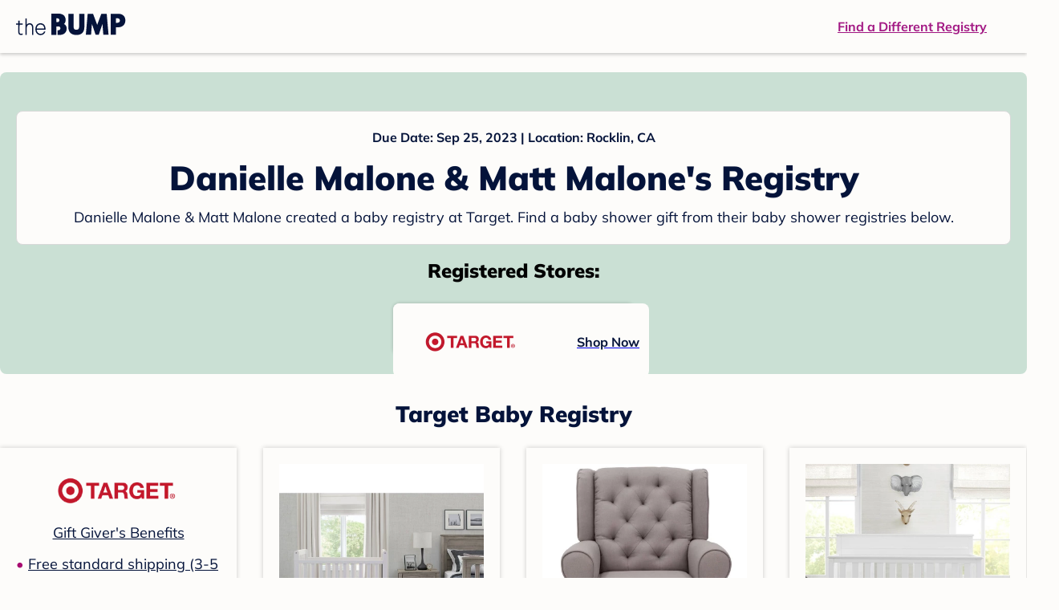

--- FILE ---
content_type: text/html; charset=utf-8
request_url: https://registry.thebump.com/danielle-malone-matt-malone-september-2023-ca/33610954
body_size: 97942
content:
<!DOCTYPE html><html lang="en"><script type="text/javascript">// release-2026-01-08 at 09:21 - commit 93dd2a5f1ae8de8b18b2a357fdb64b4f93f306fc</script><head><meta charSet="utf-8"/><link href="https://registry.thebump.com/danielle-malone-matt-malone-september-2023-ca/33610954" rel="canonical"/><meta content="initial-scale=1.0, maximum-scale=5.0, width=device-width, height=device-height" name="viewport"/><title>Danielle Malone &amp; Matt Malone&#x27;s Baby Registry on The Bump</title><meta content="noindex,nofollow" name="robots"/><meta content="noindex,nofollow" name="googlebot"/><meta content="Danielle Malone &amp; Matt Malone from registered at for their baby shower registry with a due date of . Browse their baby registries." name="description"/><meta content="44019285167" property="fb:app_id"/><meta content="https://registry.thebump.com/danielle-malone-matt-malone-september-2023-ca/33610954?lt=BabyRegistryProfile&amp;a=1090&amp;st=SocialProfile&amp;ss=Facebook&amp;sp=TextLink" property="og:url"/><meta content="article" property="og:type"/><meta content="Danielle Malone &amp; Matt Malone&#x27;s Baby Registry on The Bump" property="og:title"/><meta content="https://s3.amazonaws.com/static.thebump.com/tb-web-assets/logos/tb-default-cricle-logo-navy.jpg" property="og:image"/><meta content="IE=Edge" http-equiv="X-UA-Compatible"/><meta content="authenticity_token" name="csrf-param"/><meta name="csrf-token"/><meta content="#da532c" name="msapplication-TileColor"/><link href="https://static.thebump.com/favicons/rebrand/favicon.ico" rel="shortcut icon"/><meta content="#FDFCFA" name="theme-color"/><meta name="next-head-count" content="18"/><link href="//static.thebump.com" rel="dns-prefetch"/><link href="//media-api.xogrp.com" rel="dns-prefetch"/><link href="//www.google-analytics.com" rel="dns-prefetch"/><link href="//cdn.segment.com" rel="dns-prefetch"/><link crossorigin="true" href="https://static.thebump.com" rel="preconnect"/><link crossorigin="true" href="https://media-api.xogrp.com" rel="preconnect"/><link as="font" crossorigin="anonymous" href="https://www.thebump.com/fonts/mulish-v12-latin-regular.woff2" rel="preload"/><link as="font" crossorigin="anonymous" href="https://www.thebump.com/fonts/mulish-v12-latin-700.woff2" rel="preload"/><link as="font" crossorigin="anonymous" href="https://www.thebump.com/fonts/mulish-v12-latin-900.woff2" rel="preload"/><style data-href="fonts.css">@font-face{font-family:"Open Sans";font-style:normal;font-weight:400;font-display:block;src:url("https://www.thebump.com/fonts/open-sans-v28-latin_cyrillic-ext_cyrillic-regular.eot");src: url("https://www.thebump.com/fonts/open-sans-v28-latin_cyrillic-ext_cyrillic-regular.eot?#iefix") format("embedded-opentype"),  url("https://www.thebump.com/fonts/open-sans-v28-latin_cyrillic-ext_cyrillic-regular.woff2") format("woff2"),  url("https://www.thebump.com/fonts/open-sans-v28-latin_cyrillic-ext_cyrillic-regular.woff") format("woff"),  url("https://www.thebump.com/fonts/open-sans-v28-latin_cyrillic-ext_cyrillic-regular.ttf") format("truetype"),  url("https://www.thebump.com/fonts/open-sans-v28-latin_cyrillic-ext_cyrillic-regular.svg#OpenSans") format("svg");}@font-face{font-family:"Open Sans";font-style:normal;font-weight:600;font-display:block;src:url("https://www.thebump.com/fonts/open-sans-v28-latin_cyrillic-ext_cyrillic-600.eot");src: url("https://www.thebump.com/fonts/open-sans-v28-latin_cyrillic-ext_cyrillic-600.eot?#iefix") format("embedded-opentype"),  url("https://www.thebump.com/fonts/open-sans-v28-latin_cyrillic-ext_cyrillic-600.woff2") format("woff2"),  url("https://www.thebump.com/fonts/open-sans-v28-latin_cyrillic-ext_cyrillic-600.woff") format("woff"),  url("https://www.thebump.com/fonts/open-sans-v28-latin_cyrillic-ext_cyrillic-600.ttf") format("truetype"),  url("https://www.thebump.com/fonts/open-sans-v28-latin_cyrillic-ext_cyrillic-600.svg#OpenSans") format("svg");}@font-face{font-family:"Open Sans";font-style:normal;font-weight:700;font-display:block;src:url("https://www.thebump.com/fonts/open-sans-v28-latin_cyrillic-ext_cyrillic-700.eot");src: url("https://www.thebump.com/fonts/open-sans-v28-latin_cyrillic-ext_cyrillic-700.eot?#iefix") format("embedded-opentype"),  url("https://www.thebump.com/fonts/open-sans-v28-latin_cyrillic-ext_cyrillic-700.woff2") format("woff2"),  url("https://www.thebump.com/fonts/open-sans-v28-latin_cyrillic-ext_cyrillic-700.woff") format("woff"),  url("https://www.thebump.com/fonts/open-sans-v28-latin_cyrillic-ext_cyrillic-700.ttf") format("truetype"),  url("https://www.thebump.com/fonts/open-sans-v28-latin_cyrillic-ext_cyrillic-700.svg#OpenSans") format("svg");}@font-face{font-family:"Open Sans Condensed";font-style:normal;font-weight:700;font-display:block;src: url("https://www.thebump.com/fonts/opensans-condbold.woff2") format("woff2"),  url("https://www.thebump.com/fonts/opensans-condbold.ttf") format("truetype");}@font-face{font-family:"Average";font-style:normal;font-weight:400;font-display:block;src:url("https://www.thebump.com/fonts/average-v14-latin-ext_latin-regular.eot");src: url("https://www.thebump.com/fonts/average-v14-latin-ext_latin-regular.eot?#iefix") format("embedded-opentype"),  url("https://www.thebump.com/fonts/average-v14-latin-ext_latin-regular.woff2") format("woff2"),  url("https://www.thebump.com/fonts/average-v14-latin-ext_latin-regular.woff") format("woff"),  url("https://www.thebump.com/fonts/average-v14-latin-ext_latin-regular.ttf") format("truetype"),  url("https://www.thebump.com/fonts/average-v14-latin-ext_latin-regular.svg#Average") format("svg");}@font-face{font-family:"Poppins";font-style:normal;font-weight:400;font-display:block;src:url("https://www.thebump.com/fonts/poppins-v19-latin-400.eot");src: url("https://www.thebump.com/fonts/poppins-v19-latin-400.eot?#iefix") format("embedded-opentype"),  url("https://www.thebump.com/fonts/poppins-v19-latin-400.woff2") format("woff2"),  url("https://www.thebump.com/fonts/poppins-v19-latin-400.woff") format("woff"),  url("https://www.thebump.com/fonts/poppins-v19-latin-400.ttf") format("truetype"),  url("https://www.thebump.com/fonts/poppins-v19-latin-400.svg#Poppins") format("svg");}@font-face{font-family:"Poppins";font-style:normal;font-weight:600;font-display:block;src:url("https://www.thebump.com/fonts/poppins-v19-latin-600.eot");src: url("https://www.thebump.com/fonts/poppins-v19-latin-600.eot?#iefix") format("embedded-opentype"),  url("https://www.thebump.com/fonts/poppins-v19-latin-600.woff2") format("woff2"),  url("https://www.thebump.com/fonts/poppins-v19-latin-600.woff") format("woff"),  url("https://www.thebump.com/fonts/poppins-v19-latin-600.ttf") format("truetype"),  url("https://www.thebump.com/fonts/poppins-v19-latin-600.svg#Poppins") format("svg");}@font-face{font-family:"Poppins";font-style:normal;font-weight:700;font-display:block;src:url("https://www.thebump.com/fonts/poppins-v19-latin-700.eot");src: url("https://www.thebump.com/fonts/poppins-v19-latin-700.eot?#iefix") format("embedded-opentype"),  url("https://www.thebump.com/fonts/poppins-v19-latin-700.woff2") format("woff2"),  url("https://www.thebump.com/fonts/poppins-v19-latin-700.woff") format("woff"),  url("https://www.thebump.com/fonts/poppins-v19-latin-700.ttf") format("truetype"),  url("https://www.thebump.com/fonts/poppins-v19-latin-700.svg#Poppins") format("svg");}@font-face{font-display:block;font-family:"Mulish";font-style:normal;font-weight:400;src:url("https://www.thebump.com/fonts/mulish-v12-latin-regular.eot");src: url("https://www.thebump.com/fonts/mulish-v12-latin-regular.eot?#iefix") format("embedded-opentype"),  url("https://www.thebump.com/fonts/mulish-v12-latin-regular.woff2") format("woff2"),  url("https://www.thebump.com/fonts/mulish-v12-latin-regular.woff") format("woff"),  url("https://www.thebump.com/fonts/mulish-v12-latin-regular.ttf") format("truetype"),  url("https://www.thebump.com/fonts/mulish-v12-latin-regular.svg#Mulish") format("svg");}@font-face{font-display:block;font-family:"Mulish";font-style:normal;font-weight:700;src:url("https://www.thebump.com/fonts/mulish-v12-latin-700.eot");src: url("https://www.thebump.com/fonts/mulish-v12-latin-700.eot?#iefix") format("embedded-opentype"),  url("https://www.thebump.com/fonts/mulish-v12-latin-700.woff2") format("woff2"),  url("https://www.thebump.com/fonts/mulish-v12-latin-700.woff") format("woff"),  url("https://www.thebump.com/fonts/mulish-v12-latin-700.ttf") format("truetype"),  url("https://www.thebump.com/fonts/mulish-v12-latin-700.svg#Mulish") format("svg");}@font-face{font-display:block;font-family:"Mulish";font-style:normal;font-weight:900;src:url("https://www.thebump.com/fonts/mulish-v12-latin-900.eot");src: url("https://www.thebump.com/fonts/mulish-v12-latin-900.eot?#iefix") format("embedded-opentype"),  url("https://www.thebump.com/fonts/mulish-v12-latin-900.woff2") format("woff2"),  url("https://www.thebump.com/fonts/mulish-v12-latin-900.woff") format("woff"),  url("https://www.thebump.com/fonts/mulish-v12-latin-900.ttf") format("truetype"),  url("https://www.thebump.com/fonts/mulish-v12-latin-900.svg#Mulish") format("svg");}@font-face{font-family:"Open Sans";font-style:normal;font-weight:300;font-display:block;src:url("https://www.thebump.com/fonts/open-sans-v28-latin_cyrillic-ext_cyrillic-300.eot");src: url("https://www.thebump.com/fonts/open-sans-v28-latin_cyrillic-ext_cyrillic-300.eot?#iefix") format("embedded-opentype"),  url("https://www.thebump.com/fonts/open-sans-v28-latin_cyrillic-ext_cyrillic-300.woff2") format("woff2"),  url("https://www.thebump.com/fonts/open-sans-v28-latin_cyrillic-ext_cyrillic-300.woff") format("woff"),  url("https://www.thebump.com/fonts/open-sans-v28-latin_cyrillic-ext_cyrillic-300.ttf") format("truetype"),  url("https://www.thebump.com/fonts/open-sans-v28-latin_cyrillic-ext_cyrillic-300.svg#OpenSans") format("svg");}</style><script class="ot-sdk-show-settings">
        (function() {
          function ConsentManagement (consentPlatformID, enableCM) {
            if (enableCM) {
              this.consentPlatformID = consentPlatformID;
              this.appendOneTrustScript();
            }

            this.enableCM = enableCM;
            this.registeredServices = [];
            this.initialized = false;

            this.categoryCodeNames = {
              NECESSARY: 'C0001',
              ANALYTIC: 'C0002',
              PERSONALISATION: 'C0003',
              TARGETING: 'C0004',
              SOCIAL: 'C0005'
            };
          }

          ConsentManagement.prototype.appendOneTrustScript = function() {
            var oneTrustScript = document.createElement('script');
            oneTrustScript.src = 'https://cdn.cookielaw.org/scripttemplates/otSDKStub.js';
            oneTrustScript.type = 'text/javascript';
            oneTrustScript.charset = 'UTF-8';
            oneTrustScript.defer = true;
            oneTrustScript.setAttribute('data-domain-script', this.consentPlatformID);
            document.head.appendChild(oneTrustScript);
          };

          ConsentManagement.prototype.toggleInfoDisplay = function() {
            if (window.OneTrust) {
              window.OneTrust.ToggleInfoDisplay();
              window.dispatchEvent(new Event('CM:ToggleInfoDisplay'));
              window.OneTrust.OnConsentChanged(function () {
                window.location.reload();
              });
            } else {
              console.log('Seems OneTrust script is not loaded.');
            }
          }

          ConsentManagement.prototype.registerService = function(service) {
            if (this.initialized) {
              service.call(null, this);
            }

            if (this.enableCM) {
              this.registeredServices.push(service);
            } else {
              service.call(null, this);
            }
          }

          ConsentManagement.prototype.consentedTo = function(category) {
            const onetrustActiveGroups = window.OnetrustActiveGroups || ',C0001,';

            return onetrustActiveGroups.indexOf(this.categoryCodeNames[category]) > -1;
          }

          ConsentManagement.prototype.loadScript = function(url) {
            var script = document.createElement('script');
            script.src = url;
            script.type = 'text/javascript';
            script.defer = true;
            document.head.appendChild(script);
          }

          ConsentManagement.prototype.loadPixelByCategory = function(url, category) {
            this.registerService(() => {
              if (this.consentedTo(category)) {
                var img = document.createElement('img');
                img.src = url;
                document.body.appendChild(img);
              }
            });
          }

          ConsentManagement.prototype.consentedToAll = function() {
            return Object.keys(consentManagement.categoryCodeNames).reduce((acc, categoryName) => {
              return consentManagement.consentedTo(categoryName) && acc;
            }, true);
          }

          ConsentManagement.prototype.isNoticeOnly = function() {
            return OneTrust.GetDomainData().ConsentModel.Name === 'notice only';
          }

          const consentManagement = new ConsentManagement('77b1f6b3-e6ba-4fe0-8d90-e7d951ed9fbf', true);

          window.OptanonWrapper = function() {
            consentManagement.registeredServices.forEach(service => service.call(null, consentManagement));
            consentManagement.initialized = true;

            if (consentManagement.isNoticeOnly()) {
              document.querySelector('#your-privacy-choices').parentNode.style.display = 'none';
            }
          }

          window.consentManagement = consentManagement;
        })();
  </script><link rel="preload" href="/registry/_next/static/css/4aeff24fbde98fcb.css" as="style"/><link rel="stylesheet" href="/registry/_next/static/css/4aeff24fbde98fcb.css" data-n-g=""/><noscript data-n-css=""></noscript><script defer="" nomodule="" src="/registry/_next/static/chunks/polyfills-c67a75d1b6f99dc8.js"></script><script src="/registry/_next/static/chunks/webpack-6501b8a1bf4f0cdc.js" defer=""></script><script src="/registry/_next/static/chunks/framework-5d7f57f39d20dbeb.js" defer=""></script><script src="/registry/_next/static/chunks/main-e98d1c3efa05e351.js" defer=""></script><script src="/registry/_next/static/chunks/pages/_app-1c2cc1a48d62cc93.js" defer=""></script><script src="/registry/_next/static/chunks/dbc47101-3b67487a0c9874c4.js" defer=""></script><script src="/registry/_next/static/chunks/447-4efe9ce3cdcdb28c.js" defer=""></script><script src="/registry/_next/static/chunks/389-dd33b678a8d40e5e.js" defer=""></script><script src="/registry/_next/static/chunks/473-f0021416e00e9973.js" defer=""></script><script src="/registry/_next/static/chunks/881-07ebce7616ab97f2.js" defer=""></script><script src="/registry/_next/static/chunks/594-119d77f853b110fc.js" defer=""></script><script src="/registry/_next/static/chunks/849-e02ef405986d2a55.js" defer=""></script><script src="/registry/_next/static/chunks/701-acbfd5a7f7238769.js" defer=""></script><script src="/registry/_next/static/chunks/799-624ee8b3fe42d4b9.js" defer=""></script><script src="/registry/_next/static/chunks/999-97dd506a4e45715b.js" defer=""></script><script src="/registry/_next/static/chunks/306-e3b0add52d0ae274.js" defer=""></script><script src="/registry/_next/static/chunks/pages/guest-view-registry-153f551d96ed9ad2.js" defer=""></script><script src="/registry/_next/static/hGy-9vxfs_Q9ds6Jc3U7k/_buildManifest.js" defer=""></script><script src="/registry/_next/static/hGy-9vxfs_Q9ds6Jc3U7k/_ssgManifest.js" defer=""></script><style id="__jsx-441456750">.header-container.jsx-441456750{box-shadow:rgba(0,0,0,0.2) 0px 2px 4px;position:relative;}.header-container.jsx-441456750::before{content:"";position:absolute;top:-2px;left:0px;right:0px;height:2px;background:var(--color-off-white);}.header.jsx-441456750{display:-webkit-box;display:-webkit-flex;display:-ms-flexbox;display:flex;-webkit-box-pack:justify;-webkit-justify-content:space-between;-ms-flex-pack:justify;justify-content:space-between;-webkit-align-items:center;-webkit-box-align:center;-ms-flex-align:center;align-items:center;margin:auto;width:1280px;height:66px;font-family:Mulish;font-weight:700;line-height:20px;}.header.jsx-441456750 a{color:var(--color-magenta);-webkit-text-decoration:underline;text-decoration:underline;font-size:16px;line-height:150%;}.learnMore.jsx-441456750{margin-left:20px;}.logo.jsx-441456750{margin-left:20px;}.logo.jsx-441456750 a.jsx-441456750{display:-webkit-box;display:-webkit-flex;display:-ms-flexbox;display:flex;padding-bottom:5px;}.logo.jsx-441456750 a.jsx-441456750:hover svg{opacity:0.9;}.logo.jsx-441456750 svg{width:137px;max-height:82px;vertical-align:middle;}.logo.jsx-441456750 svg path{fill:var(--color-navy);}.findRegistry.jsx-441456750{margin-right:50px;}.findRegistry.jsx-441456750:hover{color:var(--color-magenta-hover);}@media only screen and (min-width:768.1px) and (max-width:1366px) and (orientation:portrait){.header-container.has-banner.jsx-441456750{top:var(--sweepstakes-mobile-banner-height);}}</style><style id="__jsx-2858217059">.container.jsx-2858217059{background:var(--color-beige);border-radius:8px;box-shadow:1.5px 1.5px 3px rgba(174,174,192,0.4);height:48px;}.retailer.jsx-2858217059{height:48px;border-radius:8px;background:var(--color-off-white);display:-webkit-box;display:-webkit-flex;display:-ms-flexbox;display:flex;-webkit-align-items:center;-webkit-box-align:center;-ms-flex-align:center;align-items:center;-webkit-box-pack:justify;-webkit-justify-content:space-between;-ms-flex-pack:justify;justify-content:space-between;padding:4px 12px 4px 16px;}.retailer.jsx-2858217059 img.jsx-2858217059{height:40px;}.shop-now.jsx-2858217059{font-family:"Mulish";font-style:normal;font-weight:700;font-size:16px;line-height:150%;color:var(--color-navy);-webkit-text-decoration:underline var(--color-navy) 1px;text-decoration:underline var(--color-navy) 1px;-webkit-text-decoration-line:underline;-webkit-text-decoration-color:var(--color-navy);-webkit-text-decoration-thickness:1px;}.shop-now.jsx-2858217059:hover{color:var(--color-navy-hover);-webkit-text-decoration:underline var(--color-navy-hover) 1px;text-decoration:underline var(--color-navy-hover) 1px;-webkit-text-decoration-line:underline;-webkit-text-decoration-color:var(--color-navy-hover);-webkit-text-decoration-thickness:1px;}.link-retailer.jsx-2858217059{font-family:Mulish;font-style:normal;font-weight:bold;text-align:left;color:var(--color-navy);font-size:18px;line-height:150%;overflow:hidden;text-overflow:ellipsis;display:-webkit-box;-webkit-line-clamp:1;-webkit-box-orient:vertical;word-wrap:break-word;width:calc(100% - 86px);}@media (min-width:1023px){.container.jsx-2858217059{width:300px;height:64px;box-shadow:0px 0px 4px rgba(0,0,0,0.2);}.retailer.jsx-2858217059{width:300px;height:64px;margin:0;padding:16px 12px 12px 7px;}.link-retailer.jsx-2858217059{font-size:18px;line-height:150%;margin-left:9px;-webkit-line-clamp:1;max-width:185px;}img.jsx-2858217059{max-width:180px;padding:0 9px;max-height:40px;}}</style><style id="__jsx-3902660163">.retailer-list.jsx-3902660163{margin-top:16px;}.retailer-list.jsx-3902660163 ul.jsx-3902660163{padding-top:20px;padding-left:0;list-style:none;margin:0 auto;max-width:100%;}.retailer-list.jsx-3902660163 li.jsx-3902660163{padding:0;}.retailer-list.jsx-3902660163 li.jsx-3902660163{padding-bottom:20px;}@media (max-width:768px){.retailer-list.jsx-3902660163{padding:0 16px;background-color:var(--color-beige);border-radius:8px;}}@media (min-width:1023px){.retailer-list.jsx-3902660163{margin-top:24px;}.retailer-list.jsx-3902660163 li.jsx-3902660163{padding:0 12px 24px;}.retailer-list.jsx-3902660163 ul.jsx-3902660163{padding:0;max-width:100%;display:-webkit-box;display:-webkit-flex;display:-ms-flexbox;display:flex;-webkit-flex-wrap:wrap;-ms-flex-wrap:wrap;flex-wrap:wrap;-webkit-box-pack:center;-webkit-justify-content:center;-ms-flex-pack:center;justify-content:center;}.retailer-list.jsx-3902660163 li.jsx-3902660163:nth-last-child(-n + 4){padding-bottom:24px;}}</style><style id="__jsx-543505999">.couple-theme.jsx-543505999{background-size:cover;width:100%;height:90px;}.avatar.jsx-543505999{max-width:74px;max-height:74px;min-width:74px;min-height:74px;object-fit:cover;position:relative;top:32px;margin:0 auto;border-radius:50%;border:2px solid var(--color-off-white);-webkit-filter:drop-shadow(0px 2px 4px rgba(0,0,0,0.15));filter:drop-shadow(0px 2px 4px rgba(0,0,0,0.15));}.couple-info.jsx-543505999{padding:36px 20px 20px 20px;}.spacing.jsx-543505999{height:100px;}.couple-display.jsx-543505999{background:var(--color-off-white);display:-webkit-box;display:-webkit-flex;display:-ms-flexbox;display:flex;-webkit-flex-direction:column;-ms-flex-direction:column;flex-direction:column;padding:20px;border-radius:8px;border:1px solid var(--color-dark-gray300);}.couple-display.jsx-543505999 span.jsx-543505999:last-child{margin-bottom:8px;}span.jsx-543505999{font-weight:normal;font-size:12px;line-height:140%;display:inline-block;color:var(--color-navy);}h1.jsx-543505999{font-family:Mulish;font-weight:bold;font-size:28px;line-height:130%;font-weight:900;color:var(--color-navy);margin:0;}.description.jsx-543505999{font-weight:normal;font-size:16px;line-height:150%;color:var(--color-navy);margin-top:16px;}.couple-retailer.jsx-543505999{padding:24px 20px 0;font-weight:900;font-size:20px;line-height:140%;}@media (max-width:768px){.couple-display.jsx-543505999{box-shadow:0px 2px 4px rgba(0,0,0,0.15);}}@media (min-width:1024px){.couple-theme.jsx-543505999{border-radius:8px 8px 0px 0px;height:160px;}.avatar.jsx-543505999{max-width:155px;max-height:155px;min-width:155px;min-height:155px;object-fit:cover;top:24px;margin:0 auto;border:5px solid var(--color-off-white);-webkit-filter:drop-shadow(0px 4px 4px rgba(0,0,0,0.25));filter:drop-shadow(0px 4px 4px rgba(0,0,0,0.25));}.couple-info.jsx-543505999{padding:48px 20px 0;}.couple-info.round.jsx-543505999{border-radius:8px 8px 0px 0px;}.couple-display.jsx-543505999{padding:20px;}.couple-display.jsx-543505999 span.jsx-543505999:last-child{margin-bottom:12px;}span.jsx-543505999{font-weight:700;font-size:16px;line-height:150%;}h1.jsx-543505999{font-size:42px;line-height:130%;font-weight:900;word-break:break-all;}.description.jsx-543505999{font-size:18px;line-height:150%;margin:8px auto 0;}.couple-retailer.jsx-543505999{font-size:24px;line-height:140%;font-weight:900;border-radius:0px 0px 8px 8px;padding-top:16px;}}</style><style id="__jsx-1279723904">.retailerCardWrapper.jsx-1279723904{box-shadow:0px 0px 6px 0px rgba(0,0,0,0.2);position:relative;padding:0 20px;width:100%;list-style:none;font-size:18px;line-height:150%;overflow:hidden;box-sizing:border-box;}.retailerCard.jsx-1279723904{margin-bottom:20px;background:var(--color-off-white);text-align:center;}.retailerCardLogo.jsx-1279723904{margin-top:10px;padding:0 20px;height:80px;line-height:80px;margin-bottom:15px;}.logoImg.jsx-1279723904{max-width:100%;max-height:100%;vertical-align:middle;}.subTitle.jsx-1279723904{margin-bottom:12px;}.valueProp.jsx-1279723904{padding:0 0 40px 15px;}.valueProp.jsx-1279723904>ul{padding:0;}.valueProp.jsx-1279723904 li{position:relative;margin-bottom:16px;padding-left:15px;list-style:none;text-align:left;}.valueProp.jsx-1279723904 li:before{position:absolute;content:"•";color:#a80b71;left:0;}.retailerTileFooter.jsx-1279723904{display:-webkit-box;display:-webkit-flex;display:-ms-flexbox;display:flex;-webkit-box-pack:center;-webkit-justify-content:center;-ms-flex-pack:center;justify-content:center;-webkit-align-items:center;-webkit-box-align:center;-ms-flex-align:center;align-items:center;width:100%;height:40px;line-height:140%;font-family:Mulish;font-weight:700;font-size:12px;text-align:center;color:var(--color-off-white);position:absolute;left:0;bottom:0;background:var(--color-navy);}.retailerTileFooter.jsx-1279723904 span.svg-icon{margin-left:8px;}.text.jsx-1279723904{color:var(--color-off-white);font-weight:700;font-size:12px;line-height:140%;}.arrow.jsx-1279723904{margin-left:6px;}.arrowImg.jsx-1279723904{width:13px;height:10px;vertical-align:middle;}@media (min-width:1025px){.valueProp.jsx-1279723904{padding:0;}.retailerCardLogo.jsx-1279723904{margin-bottom:0px;margin-top:2px;}.valueProp.jsx-1279723904 li{line-height:150%;font-size:18px;}}@media (max-width:1024px){.retailerCardWrapper.jsx-1279723904{margin-bottom:20px;box-shadow:0px 0px 6px 0px rgba(0,0,0,0.2);}.subTitle.jsx-1279723904{margin-bottom:8px;}.retailerTileFooter.jsx-1279723904{font-size:14px;line-height:150%;}.retailerCardLogo.jsx-1279723904{margin-bottom:30px;}.text.jsx-1279723904{font-size:14px;line-height:150%;}}</style><style id="__jsx-1348873207">.svg-icon.jsx-1348873207{display:inline-block;width:24px;height:24px;padding:0px;cursor:pointer;box-sizing:border-box;font-size:0;}svg.jsx-1348873207{width:24px;height:24px;cursor:default;}.newColor.jsx-1348873207,.newColor.jsx-1348873207 path,.newColor.jsx-1348873207 rect{fill:var(--color-off-white);}.newColor.jsx-1348873207:hover,.newColor.jsx-1348873207:hover path,.newColor.jsx-1348873207 path:hover,.newColor.jsx-1348873207 rect:hover{fill:var(--color-off-white);}@media (min-width:768px){.svg-icon.jsx-1348873207{width:24px;height:24px;padding:0px;}}</style><style id="__jsx-2051427302">p{margin:0;padding:0;}.productItem.jsx-2051427302{margin-bottom:15px;background:var(--color-off-white);text-align:left;box-shadow:0px 0px 6px 0px rgba(0,0,0,0.2);position:relative;padding:0 20px;width:100%;list-style:none;font-size:18px;line-height:150%;overflow:hidden;box-sizing:border-box;}.productImageLink.jsx-2051427302{display:contents;height:100%;}.published.jsx-2051427302{opacity:0.4;}.productInfo.jsx-2051427302{display:-webkit-box;display:-webkit-flex;display:-ms-flexbox;display:flex;}.productImageContainer.jsx-2051427302{-webkit-flex-shrink:0;-ms-flex-negative:0;flex-shrink:0;margin:10px 0;width:130px;height:130px;display:-webkit-box;display:-webkit-flex;display:-ms-flexbox;display:flex;-webkit-box-pack:center;-webkit-justify-content:center;-ms-flex-pack:center;justify-content:center;-webkit-align-items:center;-webkit-box-align:center;-ms-flex-align:center;align-items:center;}.productImg.jsx-2051427302{max-height:100%;max-width:100%;}.productName.jsx-2051427302{max-height:48px;line-height:24px;overflow:hidden;text-overflow:ellipsis;display:-webkit-box;-webkit-box-orient:vertical;-webkit-line-clamp:2;}.productPrice.jsx-2051427302{margin-top:8px;font-weight:700;color:var(--color-navy);}.lineThrough.jsx-2051427302{-webkit-text-decoration:line-through;text-decoration:line-through;color:var(--color-dark-gray600);}.salePrice.jsx-2051427302{padding-left:2px;font-family:Mulish;font-weight:bold;font-size:18px;line-height:150%;text-align:center;color:var(--color-heart-red);margin-left:4px;}.productValueProp.jsx-2051427302{font-family:Mulish;font-weight:700;font-size:12px;line-height:140%;text-align:center;color:var(--color-dark-gray600);}.productShopCta.jsx-2051427302{font-family:Mulish;font-weight:700;font-size:14px;line-height:150%;text-align:center;color:var(--color-magenta);}.productShopCta.jsx-2051427302:hover{color:var(--color-magenta-hover);}@media (min-width:1025px){.productItem.jsx-2051427302{text-align:center;}.productInfo.jsx-2051427302{display:block;}.productImageContainer.jsx-2051427302{margin-bottom:20px;width:255px;height:255px;}.productAttributes.jsx-2051427302{padding:0 10px;height:92px;}.productValueProp.jsx-2051427302{margin-top:8px;overflow:hidden;}.shopCtaContainer.jsx-2051427302{position:absolute;bottom:18px;left:0;width:100%;}}@media (max-width:1024px){.productInfo.jsx-2051427302{padding-top:20px;}.productAttributes.jsx-2051427302{padding-left:10px;}.productItem.jsx-2051427302{margin-bottom:20px;font-size:14px;line-height:150%;}.salePrice.jsx-2051427302{font-weight:700;font-size:16px;line-height:150%;}.productPrice.jsx-2051427302{margin-top:12px;font-size:16px;line-height:150%;}.productValueProp.jsx-2051427302{margin-top:8px;text-align:left;}.shopCtaContainer.jsx-2051427302{text-align:center;margin-bottom:20px;}.lineThrough.jsx-2051427302{font-weight:400;font-size:14px;line-height:150%;}}</style><style id="__jsx-3130097007">.flag.jsx-3130097007{position:absolute;top:13px;left:13px;width:129px;height:30px;background:var(--color-dark-gray600);font-family:Mulish;font-weight:700;font-size:14px;line-height:150%;text-align:center;color:var(--color-off-white);z-index:1;display:-webkit-box;display:-webkit-flex;display:-ms-flexbox;display:flex;-webkit-align-items:center;-webkit-box-align:center;-ms-flex-align:center;align-items:center;-webkit-box-pack:center;-webkit-justify-content:center;-ms-flex-pack:center;justify-content:center;}</style><style id="__jsx-3142881356">.productLists.jsx-3142881356{padding-top:20px;font-family:Mulish;font-size:18px;line-height:150%;background:var(--color-off-white);}.retailerTitle.jsx-3142881356{font-family:Mulish;font-weight:bold;font-size:28px;line-height:130%;font-weight:900;text-align:center;color:var(--color-navy);margin:0 0 24px;}.spacing.jsx-3142881356{height:100px;}.products.jsx-3142881356{margin:0;padding:0;font-size:0;display:-webkit-box;display:-webkit-flex;display:-ms-flexbox;display:flex;-webkit-flex-wrap:wrap;-ms-flex-wrap:wrap;flex-wrap:wrap;}.products.jsx-3142881356 a{color:var(--color-navy);}.products.jsx-3142881356 a:hover{color:var(--color-navy);}@media (min-width:1025px){.productLists.jsx-3142881356{padding:32px 30px 0;margin-bottom:68px;}.products.jsx-3142881356>li{margin-bottom:32px;margin-right:47px;padding:10px 20px;width:295px;height:503px;background:var(--color-off-white);box-shadow:0px 0px 6px 0px rgba(0,0,0,0.2);}.products.jsx-3142881356>li:nth-child(3n){margin-right:0;}.retailerTitle.jsx-3142881356{font-size:28px;line-height:130%;font-weight:900;}}@media (max-width:1024px){.products.jsx-3142881356{width:calc(100% - 40px) !important;margin-left:20px;margin-right:20px;margin-bottom:20px;}.retailerGrid.jsx-3142881356{margin-top:20px;}}</style><style id="__jsx-6227654">.line.jsx-6227654{border-bottom:1px solid var(--color-dark-gray300);margin:24px 20px;}@media (min-width:768px){.line.jsx-6227654{margin-left:0;margin-right:0;}}</style><style id="__jsx-2433751223">.svg-icon.jsx-2433751223{display:inline-block;width:24px;height:24px;padding:0px;cursor:pointer;box-sizing:border-box;font-size:0;}svg.jsx-2433751223{width:24px;height:24px;cursor:default;}.newColor.jsx-2433751223,.newColor.jsx-2433751223 path,.newColor.jsx-2433751223 rect{fill:var(--color-magenta);}.newColor.jsx-2433751223:hover,.newColor.jsx-2433751223:hover path,.newColor.jsx-2433751223 path:hover,.newColor.jsx-2433751223 rect:hover{fill:var(--color-magenta);}@media (min-width:768px){.svg-icon.jsx-2433751223{width:24px;height:24px;padding:0px;}}</style><style id="__jsx-3650655108">.card.jsx-3650655108{margin-top:24px;display:-webkit-box;display:-webkit-flex;display:-ms-flexbox;display:flex;-webkit-flex-direction:column;-ms-flex-direction:column;flex-direction:column;}.card.jsx-3650655108:hover{cursor:pointer;}.card.jsx-3650655108:hover img.jsx-3650655108{opacity:0.4;}.card.jsx-3650655108:hover .title.jsx-3650655108{color:var(--color-navy-hover);}.card.jsx-3650655108 .title.jsx-3650655108{display:-webkit-box;display:-webkit-flex;display:-ms-flexbox;display:flex;-webkit-box-pack:center;-webkit-justify-content:center;-ms-flex-pack:center;justify-content:center;font-weight:700;font-size:16px;line-height:150%;text-align:center;-webkit-text-decoration-line:underline;text-decoration-line:underline;color:var(--color-navy);margin-top:16px;}.img-container.jsx-3650655108{overflow:hidden;min-height:307px;position:relative;}.img-container.jsx-3650655108 img.jsx-3650655108{position:absolute;-webkit-transform:translate(-50%,-50%);-ms-transform:translate(-50%,-50%);transform:translate(-50%,-50%);top:50%;left:50%;}@media (min-width:768px){.card.jsx-3650655108{width:300px;margin-top:0;}.img-container.jsx-3650655108{min-height:278px;}}</style><style id="__jsx-209207447">.baby-shower-tips.jsx-209207447{text-align:left;padding:0 20px;}h2.jsx-209207447{font-weight:900;font-size:24px;line-height:140%;margin:0;color:var(--color-navy);}.header.jsx-209207447 a.jsx-209207447{margin:8px 0;font-weight:700;font-size:14px;line-height:150%;color:var(--color-magenta);display:-webkit-box;display:-webkit-flex;display:-ms-flexbox;display:flex;-webkit-align-items:center;-webkit-box-align:center;-ms-flex-align:center;align-items:center;}.desc.jsx-209207447{font-size:16px;line-height:150%;margin-bottom:36px;color:var(--color-navy);}.cards.jsx-209207447{margin-bottom:100px;}.header.jsx-209207447 a.jsx-209207447:active{color:var(--color-magenta-hover);}.header.jsx-209207447 a.jsx-209207447:active svg path{fill:var(--color-magenta-hover);}@media (min-width:768px){.baby-shower-tips.jsx-209207447{padding:0 10px;margin:0 auto;max-width:1040px;}h2.jsx-209207447{font-size:28px;line-height:130%;}.header.jsx-209207447{display:-webkit-box;display:-webkit-flex;display:-ms-flexbox;display:flex;-webkit-box-pack:justify;-webkit-justify-content:space-between;-ms-flex-pack:justify;justify-content:space-between;-webkit-align-items:center;-webkit-box-align:center;-ms-flex-align:center;align-items:center;}.header.jsx-209207447 a.jsx-209207447{font-size:16px;line-height:150%;}.header.jsx-209207447 a.jsx-209207447:hover{color:var(--color-magenta-hover);}.header.jsx-209207447 a.jsx-209207447:hover svg path{fill:var(--color-magenta-hover);}.desc.jsx-209207447{margin-top:12px;margin-bottom:16px;font-size:18px;}.cards.jsx-209207447{display:-webkit-box;display:-webkit-flex;display:-ms-flexbox;display:flex;-webkit-box-pack:justify;-webkit-justify-content:space-between;-ms-flex-pack:justify;justify-content:space-between;}}</style><style id="__jsx-3935937738">.container.jsx-3935937738{text-align:center;font-family:Mulish;font-style:normal;}.product-section.jsx-3935937738{padding-top:24px;min-height:500px;}.gvr-line.jsx-3935937738{margin:36px 20px;border-bottom-width:2px;}.spacing.jsx-3935937738{padding:50px;}@media (min-width:768px){.product-section.jsx-3935937738{padding-top:32px;padding-bottom:68px;padding-left:calc((100% - 979px) / 2);}.product-section.shrink.jsx-3935937738{padding-bottom:0;}.gvr-line.jsx-3935937738{margin:36px 0;}.gvr-line.shrink.jsx-3935937738{margin-top:4px;}}</style><style id="__jsx-2175532615">.content-container.jsx-2175532615{margin-top:60px;}@media (min-width:1025px){.content-container.jsx-2175532615{width:1280px;margin:24px auto 0;}.productLists{padding:32px 0px 0px !important;}.products > li{margin-right:33px !important;}.products > li:nth-child(4n){margin-right:0px !important;}.product-section{padding-left:0px !important;}}@media (max-width:768px){.content-container.show-sign-up-banner.jsx-2175532615{margin-top:calc(var(--sweepstakes-mobile-banner-height) + 60px);}}@media only screen and (min-width:768.1px) and (max-width:1366px) and (orientation:portrait){.content-container.show-sign-up-banner.jsx-2175532615{margin-top:calc(var(--sweepstakes-mobile-banner-height) + 60px);}}</style><style id="__jsx-1515787351">.svg-icon.jsx-1515787351{display:inline-block;width:24px;height:24px;padding:0px;cursor:pointer;box-sizing:border-box;font-size:0;}svg.jsx-1515787351{width:24px;height:24px;cursor:default;}.newColor.jsx-1515787351,.newColor.jsx-1515787351 path,.newColor.jsx-1515787351 rect{fill:undefined;}.newColor.jsx-1515787351:hover,.newColor.jsx-1515787351:hover path,.newColor.jsx-1515787351 path:hover,.newColor.jsx-1515787351 rect:hover{fill:undefined;}@media (min-width:768px){.svg-icon.jsx-1515787351{width:24px;height:24px;padding:0px;}}</style><style id="__jsx-134615627">@font-face{font-family:"LeagueGothic";src:local("LeagueGothic");src:url("https://static.thebump.com/webfonts3/leaguegothic_regular/leaguegothic-regular-webfont.woff") format("woff");font-weight:normal;font-style:normal;font-display:block;}body{margin:0;font-size:14px;background:#fdfcfa;-webkit-font-smoothing:antialiased;-moz-osx-font-smoothing:grayscale;}@media (min-width:1025px){footer{width:1280px !important;margin:0 auto !important;}}</style><style id="__jsx-3719188139">*{-webkit-tap-highlight-color:transparent;}input:-webkit-autofill{-webkit-box-shadow:0 0 0px 1000px var(--color-off-white) inset;}</style><style data-styled="" data-styled-version="5.1.1">.gmtmqV{background:var(--color-corn-flower);color:var(--color-off-white);font-family:"Mulish";font-style:normal;font-weight:700;}/*!sc*/
.gmtmqV .mobile{display:block;}/*!sc*/
.gmtmqV .desktop{display:none;}/*!sc*/
@media (min-width:1025px){.gmtmqV{margin:0 auto;}.gmtmqV .mobile{display:none;}.gmtmqV .desktop{display:block;}}/*!sc*/
.gmtmqV a{color:var(--color-off-white);}/*!sc*/
data-styled.g9[id="sc-AxmLO"]{content:"gmtmqV,"}/*!sc*/
.dteCCc{padding:20px 20px 40px;}/*!sc*/
.dteCCc .title{text-transform:uppercase;}/*!sc*/
.dteCCc .line{width:100%;height:1px;background:var(--color-off-white);margin-top:4px;margin-bottom:12px;}/*!sc*/
.dteCCc .socialLinks svg{background:var(--color-off-white);border-radius:50%;padding:4px 4px;cursor:pointer;}/*!sc*/
.dteCCc .socialLinks svg path{fill:var(--color-corn-flower);}/*!sc*/
@media (min-width:1025px){.dteCCc{padding:40px 15px;display:-webkit-box;display:-webkit-flex;display:-ms-flexbox;display:flex;-webkit-box-pack:space-around;-webkit-justify-content:space-around;-ms-flex-pack:space-around;justify-content:space-around;}.dteCCc .line{margin-bottom:16px;}}/*!sc*/
data-styled.g10[id="sc-fzozJi"]{content:"dteCCc,"}/*!sc*/
@media (min-width:1025px){.jKkoYs{min-width:234px;}.jKkoYs:nth-child(2){min-width:537px;margin:0 10px;}}/*!sc*/
@media (max-width:1024px){.jKkoYs{margin-bottom:40px;min-width:300px;}}/*!sc*/
.jKkoYs ul{margin:0 0;padding:0 0;list-style:none;height:220px;display:-webkit-box;display:-webkit-flex;display:-ms-flexbox;display:flex;-webkit-flex-direction:column;-ms-flex-direction:column;flex-direction:column;-webkit-flex-wrap:wrap;-ms-flex-wrap:wrap;flex-wrap:wrap;-webkit-align-content:flex-start;-ms-flex-line-pack:start;align-content:flex-start;gap:12px 32px;}/*!sc*/
@media (max-width:374px){.jKkoYs ul{gap:12px 20px;}}/*!sc*/
.jKkoYs ul li{margin:0 0;padding:0 0;}/*!sc*/
@media (min-width:768px){.jKkoYs ul li a:hover{opacity:0.8;}}/*!sc*/
.jKkoYs ul li a:active{opacity:0.6;}/*!sc*/
@media (min-width:1025px){.jKkoYs ul.group-one{width:234px;}.jKkoYs ul.group-two{width:537px;}.jKkoYs ul.group-two li{min-width:231px;}}/*!sc*/
@media (max-width:1024px){.jKkoYs ul li{width:150px;}.jKkoYs ul.group-one{height:92px;}.jKkoYs ul.group-two{height:190px;}}/*!sc*/
@media (max-width:1024px) and (min-width:768px){.jKkoYs ul .space{display:none;}}/*!sc*/
@media (max-width:320px){.jKkoYs ul.group-two{overflow:hidden;}}/*!sc*/
data-styled.g11[id="sc-fzoLsD"]{content:"jKkoYs,"}/*!sc*/
.cKJzHK{display:-webkit-box;display:-webkit-flex;display:-ms-flexbox;display:flex;-webkit-flex-direction:column;-ms-flex-direction:column;flex-direction:column;font-size:0;}/*!sc*/
@media (min-width:1025px){.cKJzHK{width:470px;}.cKJzHK .line{width:414px;}}/*!sc*/
@media (max-width:1024px){.cKJzHK{-webkit-flex-direction:row;-ms-flex-direction:row;flex-direction:row;-webkit-box-pack:justify;-webkit-justify-content:space-between;-ms-flex-pack:justify;justify-content:space-between;}}/*!sc*/
data-styled.g12[id="sc-fzpans"]{content:"cKJzHK,"}/*!sc*/
@media (max-width:768px){.hRBsWH{width:134px;margin-right:48px;}}/*!sc*/
@media (max-width:1024px) and (min-width:768px){.hRBsWH{width:150px;margin-right:32px;}}/*!sc*/
@media (max-width:374px){.hRBsWH{margin-right:36px;}}/*!sc*/
@media (min-width:1025px){.hRBsWH{margin-bottom:40px;}}/*!sc*/
.hRBsWH .siteLogo{display:-webkit-box;display:-webkit-flex;display:-ms-flexbox;display:flex;-webkit-flex-wrap:wrap;-ms-flex-wrap:wrap;flex-wrap:wrap;}/*!sc*/
@media (min-width:768px){.hRBsWH .siteLogo a:hover{opacity:0.8;}}/*!sc*/
.hRBsWH .siteLogo a:active{opacity:0.6;}/*!sc*/
@media (min-width:1025px){.hRBsWH .siteLogo{-webkit-align-items:flex-end;-webkit-box-align:flex-end;-ms-flex-align:flex-end;align-items:flex-end;}}/*!sc*/
@media (min-width:768.1px){.hRBsWH .siteLogo{width:346px;}.hRBsWH .siteLogo #bash-logo{margin-left:24px;}.hRBsWH .siteLogo #hitched-logo{padding-top:6px;margin-right:32px;margin-top:10px;}.hRBsWH .siteLogo #weddingWire-logo{padding-top:6px;margin-top:10px;}.hRBsWH .siteLogo #knot-logo svg{width:126px;height:28px;}.hRBsWH .siteLogo #bash-logo svg{width:156px;height:24px;}.hRBsWH .siteLogo #hitched-logo svg{width:94px;height:30px;}.hRBsWH .siteLogo #weddingWire-logo svg{width:220px;height:30px;}}/*!sc*/
@media (max-width:1024px) and (min-width:768px),(max-width:768px){.hRBsWH .siteLogo{width:153px;}.hRBsWH .siteLogo #bash-logo{margin-left:10px;padding-top:2px;}.hRBsWH .siteLogo #hitched-logo{padding-top:6px;margin-right:14px;margin-top:6px;}.hRBsWH .siteLogo #weddingWire-logo{padding-top:7px;margin-top:6px;}.hRBsWH .siteLogo #knot-logo svg{width:64px;height:14px;}.hRBsWH .siteLogo #bash-logo svg{width:78px;height:12px;}.hRBsWH .siteLogo #hitched-logo svg{width:38px;height:12px;}.hRBsWH .siteLogo #weddingWire-logo svg{width:88px;height:12px;}}/*!sc*/
data-styled.g13[id="sc-fzplWN"]{content:"hRBsWH,"}/*!sc*/
.CWQMf{margin-bottom:40px;-webkit-box-flex:1;-webkit-flex-grow:1;-ms-flex-positive:1;flex-grow:1;}/*!sc*/
.CWQMf .icons{display:-webkit-box;display:-webkit-flex;display:-ms-flexbox;display:flex;}/*!sc*/
@media (max-width:1024px){.CWQMf .icons{-webkit-flex-direction:column;-ms-flex-direction:column;flex-direction:column;-webkit-align-items:flex-start;-webkit-box-align:flex-start;-ms-flex-align:flex-start;align-items:flex-start;}.CWQMf .icons a:nth-child(1){margin-bottom:8px;}}/*!sc*/
@media (min-width:1025px){.CWQMf .icons img:nth-child(1){margin-right:12px;}}/*!sc*/
.CWQMf .icons img{width:109px;height:32px;}/*!sc*/
@media (min-width:1025px){.CWQMf .icons a:hover{opacity:0.8;}}/*!sc*/
.CWQMf .icons a:active{opacity:0.6;}/*!sc*/
data-styled.g14[id="sc-fznyAO"]{content:"CWQMf,"}/*!sc*/
.fQkkzS{font-size:0;}/*!sc*/
@media (min-width:1025px){.fQkkzS{width:414px;}}/*!sc*/
data-styled.g15[id="sc-fznKkj"]{content:"fQkkzS,"}/*!sc*/
.gJlwEu{height:60px;width:100%;background:var(--color-navy);color:var(--color-off-white);display:-webkit-box;display:-webkit-flex;display:-ms-flexbox;display:flex;-webkit-align-items:center;-webkit-box-align:center;-ms-flex-align:center;align-items:center;}/*!sc*/
@media (max-width:1024px){.gJlwEu{-webkit-box-pack:center;-webkit-justify-content:center;-ms-flex-pack:center;justify-content:center;}}/*!sc*/
@media (min-width:1025px){.gJlwEu{padding-left:40px;}}/*!sc*/
data-styled.g16[id="sc-fznZeY"]{content:"gJlwEu,"}/*!sc*/
.eBYuPD{margin-right:px;}/*!sc*/
data-styled.g17[id="sc-fzokOt"]{content:"eBYuPD,"}/*!sc*/
.bzsmsC{display:-webkit-box;display:-webkit-flex;display:-ms-flexbox;display:flex;-webkit-align-items:center;-webkit-box-align:center;-ms-flex-align:center;align-items:center;gap:0 16px;list-style:none;padding:0 0;margin:0 0;}/*!sc*/
@media (min-width:768px){.bzsmsC a:hover{opacity:0.8;}}/*!sc*/
.bzsmsC a:active{opacity:0.6;}/*!sc*/
data-styled.g18[id="sc-fzqBZW"]{content:"bzsmsC,"}/*!sc*/
html,body,#__next{height:100%;width:100%;margin:0;padding:0;}/*!sc*/
html{font-size:100%;}/*!sc*/
html,html a{-webkit-font-smoothing:antialiased;-moz-osx-font-smoothing:grayscale;text-rendering:optimizeLegibility;text-shadow:1px 1px 1px rgba(0,0,0,0.03);}/*!sc*/
body{-webkit-overflow-scrolling:touch;}/*!sc*/
@media (min-width:768px){body{overflow:visible;}}/*!sc*/
@media only screen and (max-width:1366px) and (orientation:portrait){}/*!sc*/
data-styled.g190[id="sc-global-iEDSUG1"]{content:"sc-global-iEDSUG1,"}/*!sc*/
:root{--color-corn-flower:#526399;--color-rgb-corn-flower:82,99,153;--color-corn-flower-hover:#353F62;--color-rgb-corn-flower-hover:53,63,98;--color-corn-flower-hover-on-dark:#939BBA;--color-rgb-corn-flower-hover-on-dark:147,155,186;--color-magenta:#A31884;--color-rgb-magenta:163,24,132;--color-magenta-hover:#771F67;--color-rgb-magenta-hover:119,31,103;--color-magenta-hover-on-dark:#B86FAD;--color-rgb-magenta-hover-on-dark:184,111,173;--color-navy:#04133A;--color-rgb-navy:4,19,58;--color-navy-hover:#60687F;--color-rgb-navy-hover:96,104,127;--color-navy-hover-on-dark:#BEC1CA;--color-rgb-navy-hover-on-dark:190,193,202;--color-aqua:#A0CFD3;--color-rgb-aqua:160,207,211;--color-powder:#EFF1F6;--color-rgb-powder:239,241,246;--color-blush:#EDE9EC;--color-rgb-blush:237,233,236;--color-beige:#F6F5F3;--color-rgb-beige:246,245,243;--color-teal:#0F8B8D;--color-rgb-teal:15,139,141;--color-chartreuse:#E4E95B;--color-rgb-chartreuse:228,233,91;--color-chartreuse-hover:#FCFFB5;--color-off-white:#FDFCFA;--color-rgb-off-white:253,252,250;--color-heart-red:#ED2437;--color-heart-red-hover:#AE2F33;--color-heart-red-hover-on-dark:#E47A81;--color-rgb-heart-red:237,36,55;--color-black:#000000;--color-rgb-black:0,0,0;--color-dark-gray600:#6c6b6b;--color-rgb-dark-gray600:108,107,107;--color-dark-gray500:#949494;--color-rgb-dark-gray500:148,148,148;--color-dark-gray400:#C5C5C5;--color-rgb-dark-gray400:197,197,197;--color-dark-gray300:#D9D9D9;--color-rgb-dark-gray300:217,217,217;--color-dark-gray200:#F6F6F6;--color-rgb-dark-gray200:246,246,246;--color-validation-red:#C71829;--color-validation-green:#1CA420;--color-pink:#F4E1E3;--color-bright-blue:#DEDFE2;--color-bright-yellow:#F1F4AD;--color-bronze:#CD7F32;--color-light-pink:#F4E5EE;}/*!sc*/
@media (max-width:767px){:root .tbf_B1m{font-family:'Mulish';font-style:normal;font-weight:400;font-size:18px;line-height:150%;-webkit-letter-spacing:0;-moz-letter-spacing:0;-ms-letter-spacing:0;letter-spacing:0;}:root .tbf_B2m{font-family:'Mulish';font-style:normal;font-weight:400;font-size:16px;line-height:150%;-webkit-letter-spacing:0;-moz-letter-spacing:0;-ms-letter-spacing:0;letter-spacing:0;}:root .tbf_B3m{font-family:'Mulish';font-style:normal;font-weight:400;font-size:14px;line-height:150%;-webkit-letter-spacing:0;-moz-letter-spacing:0;-ms-letter-spacing:0;letter-spacing:0;}:root .tbf_B4m{font-family:'Mulish';font-style:normal;font-weight:400;font-size:12px;line-height:140%;-webkit-letter-spacing:0;-moz-letter-spacing:0;-ms-letter-spacing:0;letter-spacing:0;}:root .tbf_CSm{--color-corn-flower:#526399;--color-rgb-corn-flower:82,99,153;--color-corn-flower-hover:#353F62;--color-rgb-corn-flower-hover:53,63,98;--color-corn-flower-hover-on-dark:#939BBA;--color-rgb-corn-flower-hover-on-dark:147,155,186;--color-magenta:#A31884;--color-rgb-magenta:163,24,132;--color-magenta-hover:#771F67;--color-rgb-magenta-hover:119,31,103;--color-magenta-hover-on-dark:#B86FAD;--color-rgb-magenta-hover-on-dark:184,111,173;--color-navy:#04133A;--color-rgb-navy:4,19,58;--color-navy-hover:#60687F;--color-rgb-navy-hover:96,104,127;--color-navy-hover-on-dark:#BEC1CA;--color-rgb-navy-hover-on-dark:190,193,202;--color-aqua:#A0CFD3;--color-rgb-aqua:160,207,211;--color-powder:#EFF1F6;--color-rgb-powder:239,241,246;--color-blush:#EDE9EC;--color-rgb-blush:237,233,236;--color-beige:#F6F5F3;--color-rgb-beige:246,245,243;--color-teal:#0F8B8D;--color-rgb-teal:15,139,141;--color-chartreuse:#E4E95B;--color-rgb-chartreuse:228,233,91;--color-chartreuse-hover:#FCFFB5;--color-off-white:#FDFCFA;--color-rgb-off-white:253,252,250;--color-heart-red:#ED2437;--color-heart-red-hover:#AE2F33;--color-heart-red-hover-on-dark:#E47A81;--color-rgb-heart-red:237,36,55;--color-black:#000000;--color-rgb-black:0,0,0;--color-dark-gray600:#6c6b6b;--color-rgb-dark-gray600:108,107,107;--color-dark-gray500:#949494;--color-rgb-dark-gray500:148,148,148;--color-dark-gray400:#C5C5C5;--color-rgb-dark-gray400:197,197,197;--color-dark-gray300:#D9D9D9;--color-rgb-dark-gray300:217,217,217;--color-dark-gray200:#F6F6F6;--color-rgb-dark-gray200:246,246,246;--color-validation-red:#C71829;--color-validation-green:#1CA420;--color-pink:#F4E1E3;--color-bright-blue:#DEDFE2;--color-bright-yellow:#F1F4AD;--color-bronze:#CD7F32;--color-light-pink:#F4E5EE;}:root .tbf_CAm{#A0CFD3;}:root .tbf_CEm{#F6F5F3;}:root .tbf_CKm{#000000;}:root .tbf_CHm{#EDE9EC;}:root .tbf_CEm{#DEDFE2;}:root .tbf_CWm{#F1F4AD;}:root .tbf_CEm{#CD7F32;}:root .tbf_CEm{#E4E95B;}:root .tbf_CRm{#FCFFB5;}:root .tbf_CRm{#526399;}:root .tbf_CRm{#353F62;}:root .tbf_CKm{#939BBA;}:root .tbf_C0m{#F6F6F6;}:root .tbf_C0m{#D9D9D9;}:root .tbf_C0m{#C5C5C5;}:root .tbf_C0m{#949494;}:root .tbf_C0m{#6c6b6b;}:root .tbf_CDm{#ED2437;}:root .tbf_CRm{#AE2F33;}:root .tbf_CKm{#E47A81;}:root .tbf_CKm{#F4E5EE;}:root .tbf_CAm{#A31884;}:root .tbf_CRm{#771F67;}:root .tbf_CKm{#B86FAD;}:root .tbf_CYm{#04133A;}:root .tbf_CRm{#60687F;}:root .tbf_CKm{#BEC1CA;}:root .tbf_CEm{#FDFCFA;}:root .tbf_CKm{#F4E1E3;}:root .tbf_CRm{#EFF1F6;}:root .tbf_CLm{#0F8B8D;}:root .tbf_CNm{#1CA420;}:root .tbf_CDm{#C71829;}:root .tbf_L1m{font-family:'Mulish';font-style:normal;font-weight:700;font-size:18px;line-height:150%;-webkit-letter-spacing:0;-moz-letter-spacing:0;-ms-letter-spacing:0;letter-spacing:0;}:root .tbf_L2m{font-family:'Mulish';font-style:normal;font-weight:700;font-size:16px;line-height:150%;-webkit-letter-spacing:0;-moz-letter-spacing:0;-ms-letter-spacing:0;letter-spacing:0;}:root .tbf_L3m{font-family:'Mulish';font-style:normal;font-weight:700;font-size:14px;line-height:150%;-webkit-letter-spacing:0;-moz-letter-spacing:0;-ms-letter-spacing:0;letter-spacing:0;}:root .tbf_L4m{font-family:'Mulish';font-style:normal;font-weight:700;font-size:12px;line-height:140%;-webkit-letter-spacing:0;-moz-letter-spacing:0;-ms-letter-spacing:0;letter-spacing:0;}:root .tbf_O1m{font-family:'Mulish';font-style:normal;font-weight:700;font-size:14px;line-height:150%;-webkit-letter-spacing:1px;-moz-letter-spacing:1px;-ms-letter-spacing:1px;letter-spacing:1px;text-transform:uppercase;}:root .tbf_O2m{font-family:'Mulish';font-style:normal;font-weight:700;font-size:12px;line-height:140%;-webkit-letter-spacing:1px;-moz-letter-spacing:1px;-ms-letter-spacing:1px;letter-spacing:1px;text-transform:uppercase;}:root .tbf_T1m{font-family:'Mulish';font-style:normal;font-weight:900;font-size:42px;line-height:130%;-webkit-letter-spacing:0;-moz-letter-spacing:0;-ms-letter-spacing:0;letter-spacing:0;}:root .tbf_T2m{font-family:'Mulish';font-style:normal;font-weight:900;font-size:28px;line-height:130%;-webkit-letter-spacing:0;-moz-letter-spacing:0;-ms-letter-spacing:0;letter-spacing:0;}:root .tbf_T3m{font-family:'Mulish';font-style:normal;font-weight:900;font-size:24px;line-height:140%;-webkit-letter-spacing:0;-moz-letter-spacing:0;-ms-letter-spacing:0;letter-spacing:0;}:root .tbf_T4m{font-family:'Mulish';font-style:normal;font-weight:900;font-size:20px;line-height:140%;-webkit-letter-spacing:0;-moz-letter-spacing:0;-ms-letter-spacing:0;letter-spacing:0;}}/*!sc*/
@media (min-width:768px){:root .tbf_B1d{font-family:'Mulish';font-style:normal;font-weight:400;font-size:18px;line-height:150%;-webkit-letter-spacing:0;-moz-letter-spacing:0;-ms-letter-spacing:0;letter-spacing:0;}:root .tbf_B2d{font-family:'Mulish';font-style:normal;font-weight:400;font-size:16px;line-height:150%;-webkit-letter-spacing:0;-moz-letter-spacing:0;-ms-letter-spacing:0;letter-spacing:0;}:root .tbf_B3d{font-family:'Mulish';font-style:normal;font-weight:400;font-size:14px;line-height:150%;-webkit-letter-spacing:0;-moz-letter-spacing:0;-ms-letter-spacing:0;letter-spacing:0;}:root .tbf_B4d{font-family:'Mulish';font-style:normal;font-weight:400;font-size:12px;line-height:140%;-webkit-letter-spacing:0;-moz-letter-spacing:0;-ms-letter-spacing:0;letter-spacing:0;}:root .tbf_CSd{--color-corn-flower:#526399;--color-rgb-corn-flower:82,99,153;--color-corn-flower-hover:#353F62;--color-rgb-corn-flower-hover:53,63,98;--color-corn-flower-hover-on-dark:#939BBA;--color-rgb-corn-flower-hover-on-dark:147,155,186;--color-magenta:#A31884;--color-rgb-magenta:163,24,132;--color-magenta-hover:#771F67;--color-rgb-magenta-hover:119,31,103;--color-magenta-hover-on-dark:#B86FAD;--color-rgb-magenta-hover-on-dark:184,111,173;--color-navy:#04133A;--color-rgb-navy:4,19,58;--color-navy-hover:#60687F;--color-rgb-navy-hover:96,104,127;--color-navy-hover-on-dark:#BEC1CA;--color-rgb-navy-hover-on-dark:190,193,202;--color-aqua:#A0CFD3;--color-rgb-aqua:160,207,211;--color-powder:#EFF1F6;--color-rgb-powder:239,241,246;--color-blush:#EDE9EC;--color-rgb-blush:237,233,236;--color-beige:#F6F5F3;--color-rgb-beige:246,245,243;--color-teal:#0F8B8D;--color-rgb-teal:15,139,141;--color-chartreuse:#E4E95B;--color-rgb-chartreuse:228,233,91;--color-chartreuse-hover:#FCFFB5;--color-off-white:#FDFCFA;--color-rgb-off-white:253,252,250;--color-heart-red:#ED2437;--color-heart-red-hover:#AE2F33;--color-heart-red-hover-on-dark:#E47A81;--color-rgb-heart-red:237,36,55;--color-black:#000000;--color-rgb-black:0,0,0;--color-dark-gray600:#6c6b6b;--color-rgb-dark-gray600:108,107,107;--color-dark-gray500:#949494;--color-rgb-dark-gray500:148,148,148;--color-dark-gray400:#C5C5C5;--color-rgb-dark-gray400:197,197,197;--color-dark-gray300:#D9D9D9;--color-rgb-dark-gray300:217,217,217;--color-dark-gray200:#F6F6F6;--color-rgb-dark-gray200:246,246,246;--color-validation-red:#C71829;--color-validation-green:#1CA420;--color-pink:#F4E1E3;--color-bright-blue:#DEDFE2;--color-bright-yellow:#F1F4AD;--color-bronze:#CD7F32;--color-light-pink:#F4E5EE;}:root .tbf_CAd{#A0CFD3;}:root .tbf_CEd{#F6F5F3;}:root .tbf_CKd{#000000;}:root .tbf_CHd{#EDE9EC;}:root .tbf_CEd{#DEDFE2;}:root .tbf_CWd{#F1F4AD;}:root .tbf_CEd{#CD7F32;}:root .tbf_CEd{#E4E95B;}:root .tbf_CRd{#FCFFB5;}:root .tbf_CRd{#526399;}:root .tbf_CRd{#353F62;}:root .tbf_CKd{#939BBA;}:root .tbf_C0d{#F6F6F6;}:root .tbf_C0d{#D9D9D9;}:root .tbf_C0d{#C5C5C5;}:root .tbf_C0d{#949494;}:root .tbf_C0d{#6c6b6b;}:root .tbf_CDd{#ED2437;}:root .tbf_CRd{#AE2F33;}:root .tbf_CKd{#E47A81;}:root .tbf_CKd{#F4E5EE;}:root .tbf_CAd{#A31884;}:root .tbf_CRd{#771F67;}:root .tbf_CKd{#B86FAD;}:root .tbf_CYd{#04133A;}:root .tbf_CRd{#60687F;}:root .tbf_CKd{#BEC1CA;}:root .tbf_CEd{#FDFCFA;}:root .tbf_CKd{#F4E1E3;}:root .tbf_CRd{#EFF1F6;}:root .tbf_CLd{#0F8B8D;}:root .tbf_CNd{#1CA420;}:root .tbf_CDd{#C71829;}:root .tbf_L1d{font-family:'Mulish';font-style:normal;font-weight:700;font-size:18px;line-height:150%;-webkit-letter-spacing:0;-moz-letter-spacing:0;-ms-letter-spacing:0;letter-spacing:0;}:root .tbf_L2d{font-family:'Mulish';font-style:normal;font-weight:700;font-size:16px;line-height:150%;-webkit-letter-spacing:0;-moz-letter-spacing:0;-ms-letter-spacing:0;letter-spacing:0;}:root .tbf_L3d{font-family:'Mulish';font-style:normal;font-weight:700;font-size:14px;line-height:150%;-webkit-letter-spacing:0;-moz-letter-spacing:0;-ms-letter-spacing:0;letter-spacing:0;}:root .tbf_L4d{font-family:'Mulish';font-style:normal;font-weight:700;font-size:12px;line-height:140%;-webkit-letter-spacing:0;-moz-letter-spacing:0;-ms-letter-spacing:0;letter-spacing:0;}:root .tbf_O1d{font-family:'Mulish';font-style:normal;font-weight:700;font-size:14px;line-height:150%;-webkit-letter-spacing:1px;-moz-letter-spacing:1px;-ms-letter-spacing:1px;letter-spacing:1px;text-transform:uppercase;}:root .tbf_O2d{font-family:'Mulish';font-style:normal;font-weight:700;font-size:12px;line-height:140%;-webkit-letter-spacing:1px;-moz-letter-spacing:1px;-ms-letter-spacing:1px;letter-spacing:1px;text-transform:uppercase;}:root .tbf_T1d{font-family:'Mulish';font-style:normal;font-weight:900;font-size:42px;line-height:130%;-webkit-letter-spacing:0;-moz-letter-spacing:0;-ms-letter-spacing:0;letter-spacing:0;}:root .tbf_T2d{font-family:'Mulish';font-style:normal;font-weight:900;font-size:28px;line-height:130%;-webkit-letter-spacing:0;-moz-letter-spacing:0;-ms-letter-spacing:0;letter-spacing:0;}:root .tbf_T3d{font-family:'Mulish';font-style:normal;font-weight:900;font-size:24px;line-height:140%;-webkit-letter-spacing:0;-moz-letter-spacing:0;-ms-letter-spacing:0;letter-spacing:0;}:root .tbf_T4d{font-family:'Mulish';font-style:normal;font-weight:900;font-size:20px;line-height:140%;-webkit-letter-spacing:0;-moz-letter-spacing:0;-ms-letter-spacing:0;letter-spacing:0;}}/*!sc*/
data-styled.g191[id="sc-global-lobzEd1"]{content:"sc-global-lobzEd1,"}/*!sc*/
:root{--sweepstakes-mobile-banner-height:66px;}/*!sc*/
.sign-up-banner{max-width:1280px;margin:0 auto;}/*!sc*/
data-styled.g192[id="sc-global-iwTiQu1"]{content:"sc-global-iwTiQu1,"}/*!sc*/
</style>
<script>(window.BOOMR_mq=window.BOOMR_mq||[]).push(["addVar",{"rua.upush":"false","rua.cpush":"false","rua.upre":"false","rua.cpre":"false","rua.uprl":"false","rua.cprl":"false","rua.cprf":"false","rua.trans":"","rua.cook":"false","rua.ims":"false","rua.ufprl":"false","rua.cfprl":"false","rua.isuxp":"false","rua.texp":"norulematch","rua.ceh":"false","rua.ueh":"false","rua.ieh.st":"0"}]);</script>
                              <script>!function(e){var n="https://s.go-mpulse.net/boomerang/";if("False"=="True")e.BOOMR_config=e.BOOMR_config||{},e.BOOMR_config.PageParams=e.BOOMR_config.PageParams||{},e.BOOMR_config.PageParams.pci=!0,n="https://s2.go-mpulse.net/boomerang/";if(window.BOOMR_API_key="K4N8K-EWW4Q-6EVRB-E3Y3V-ZSY8F",function(){function e(){if(!o){var e=document.createElement("script");e.id="boomr-scr-as",e.src=window.BOOMR.url,e.async=!0,i.parentNode.appendChild(e),o=!0}}function t(e){o=!0;var n,t,a,r,d=document,O=window;if(window.BOOMR.snippetMethod=e?"if":"i",t=function(e,n){var t=d.createElement("script");t.id=n||"boomr-if-as",t.src=window.BOOMR.url,BOOMR_lstart=(new Date).getTime(),e=e||d.body,e.appendChild(t)},!window.addEventListener&&window.attachEvent&&navigator.userAgent.match(/MSIE [67]\./))return window.BOOMR.snippetMethod="s",void t(i.parentNode,"boomr-async");a=document.createElement("IFRAME"),a.src="about:blank",a.title="",a.role="presentation",a.loading="eager",r=(a.frameElement||a).style,r.width=0,r.height=0,r.border=0,r.display="none",i.parentNode.appendChild(a);try{O=a.contentWindow,d=O.document.open()}catch(_){n=document.domain,a.src="javascript:var d=document.open();d.domain='"+n+"';void(0);",O=a.contentWindow,d=O.document.open()}if(n)d._boomrl=function(){this.domain=n,t()},d.write("<bo"+"dy onload='document._boomrl();'>");else if(O._boomrl=function(){t()},O.addEventListener)O.addEventListener("load",O._boomrl,!1);else if(O.attachEvent)O.attachEvent("onload",O._boomrl);d.close()}function a(e){window.BOOMR_onload=e&&e.timeStamp||(new Date).getTime()}if(!window.BOOMR||!window.BOOMR.version&&!window.BOOMR.snippetExecuted){window.BOOMR=window.BOOMR||{},window.BOOMR.snippetStart=(new Date).getTime(),window.BOOMR.snippetExecuted=!0,window.BOOMR.snippetVersion=12,window.BOOMR.url=n+"K4N8K-EWW4Q-6EVRB-E3Y3V-ZSY8F";var i=document.currentScript||document.getElementsByTagName("script")[0],o=!1,r=document.createElement("link");if(r.relList&&"function"==typeof r.relList.supports&&r.relList.supports("preload")&&"as"in r)window.BOOMR.snippetMethod="p",r.href=window.BOOMR.url,r.rel="preload",r.as="script",r.addEventListener("load",e),r.addEventListener("error",function(){t(!0)}),setTimeout(function(){if(!o)t(!0)},3e3),BOOMR_lstart=(new Date).getTime(),i.parentNode.appendChild(r);else t(!1);if(window.addEventListener)window.addEventListener("load",a,!1);else if(window.attachEvent)window.attachEvent("onload",a)}}(),"".length>0)if(e&&"performance"in e&&e.performance&&"function"==typeof e.performance.setResourceTimingBufferSize)e.performance.setResourceTimingBufferSize();!function(){if(BOOMR=e.BOOMR||{},BOOMR.plugins=BOOMR.plugins||{},!BOOMR.plugins.AK){var n=""=="true"?1:0,t="",a="gqhmqrqxgzgi22ln32kq-f-e7deac58e-clientnsv4-s.akamaihd.net",i="false"=="true"?2:1,o={"ak.v":"39","ak.cp":"1892998","ak.ai":parseInt("768319",10),"ak.ol":"0","ak.cr":9,"ak.ipv":4,"ak.proto":"h2","ak.rid":"9e6ab5f5","ak.r":42951,"ak.a2":n,"ak.m":"","ak.n":"essl","ak.bpcip":"52.14.200.0","ak.cport":35334,"ak.gh":"23.59.176.205","ak.quicv":"","ak.tlsv":"tls1.3","ak.0rtt":"","ak.0rtt.ed":"","ak.csrc":"-","ak.acc":"","ak.t":"1768808085","ak.ak":"hOBiQwZUYzCg5VSAfCLimQ==iHoV6+nVTHnubuiRtDgrxD3taueJFrv6TwoC5qa9UOGplEfCECSt2gZbU70ZlDIJwVRGBbdr271GPikl+/uHG1k4q4klSUCUwkqM9/[base64]/nBtDfwhnuyhX1DwN8fiD7dnZJ3sRG6GoyQDZsFJ/c8TO+bMhXZKbplT+S17fNg3qRSvZtOpcEV/3cuLTSeOFOKoEFARLjdo14Mu+NwtAa7zNQQ=","ak.pv":"70","ak.dpoabenc":"","ak.tf":i};if(""!==t)o["ak.ruds"]=t;var r={i:!1,av:function(n){var t="http.initiator";if(n&&(!n[t]||"spa_hard"===n[t]))o["ak.feo"]=void 0!==e.aFeoApplied?1:0,BOOMR.addVar(o)},rv:function(){var e=["ak.bpcip","ak.cport","ak.cr","ak.csrc","ak.gh","ak.ipv","ak.m","ak.n","ak.ol","ak.proto","ak.quicv","ak.tlsv","ak.0rtt","ak.0rtt.ed","ak.r","ak.acc","ak.t","ak.tf"];BOOMR.removeVar(e)}};BOOMR.plugins.AK={akVars:o,akDNSPreFetchDomain:a,init:function(){if(!r.i){var e=BOOMR.subscribe;e("before_beacon",r.av,null,null),e("onbeacon",r.rv,null,null),r.i=!0}return this},is_complete:function(){return!0}}}}()}(window);</script></head><body><div id="__next"><div class="jsx-441456750 header-container"><div id="header" class="jsx-441456750 header"><div class="jsx-441456750 logo"><a href="https://www.thebump.com" class="jsx-441456750"><svg viewBox="0 0 104 20" xmlns="http://www.w3.org/2000/svg"><path d="M23.074 8.848c2.957 0 4.794 1.985 4.794 5.182v.769H19.5c.14 2.262 1.631 3.827 3.674 3.827 1.631 0 2.798-.721 3.287-2.03l.038-.105h1.284l-.064.208c-.61 1.958-2.267 3.08-4.545 3.08-2.882 0-4.896-2.247-4.896-5.466 0-3.217 1.972-5.465 4.796-5.465zM3.35 6.429l-.022 2.643h2.886v1.154H3.327l-.039 6.65c0 1.13.21 1.669 1.406 1.669.635 0 1.01-.102 1.313-.196l.208-.066v1.134l-.093.043c-.342.159-.823.239-1.428.239-.862 0-1.492-.213-1.925-.651-.465-.47-.686-1.181-.675-2.175l.039-6.647H0V9.072h2.135l.021-2.643h1.195zM54.388.118v11.068c0 1.417.214 2.4.637 2.923.41.51 1.082.757 2.052.757s1.642-.248 2.053-.757c.423-.523.636-1.506.636-2.923V.118h4.89v12.306c0 2.364-.656 4.186-1.949 5.417-1.288 1.225-3.182 1.846-5.63 1.846-2.447 0-4.341-.621-5.63-1.846-1.292-1.23-1.948-3.052-1.948-5.417V.118h4.89zM40.238 0c4.113 0 6.668 2.207 6.668 5.76 0 1.593-.449 2.757-1.412 3.661l-.12.114.147.076c1.552.807 2.407 2.282 2.407 4.154 0 3.568-2.651 5.873-6.753 5.873h-1.856v-4.336h.734c1.21 0 1.878-.616 1.878-1.736 0-1.155-.667-1.792-1.878-1.792h-1.945v7.864h-4.676V0zM10.034 4.396v5.85c.548-.746 1.616-1.398 2.83-1.398 2.155 0 3.494 1.533 3.494 4.002v6.706h-1.195V12.83c0-1.798-.853-2.828-2.34-2.828-1.642 0-2.789 1.464-2.789 3.56v5.994H8.84V4.396h1.194zM96.692.118c1.98 0 3.61.522 4.847 1.553 1.255 1.046 1.891 2.576 1.891 4.548 0 1.967-.64 3.537-1.905 4.666-1.254 1.118-2.88 1.686-4.833 1.686H94.46v6.95h-4.936V.118zm-23.837 0l3.927 10.216L80.71.117h5.076l1.74 19.404h-4.941l-.806-10.104-3.488 9.99h-3.016l-3.489-9.99-.805 10.104h-4.942L67.779.117h5.076zm-49.781 9.884c-1.952 0-3.369 1.465-3.569 3.664h7.147c-.058-2.298-1.387-3.664-3.578-3.664zM95.33 4.19h-.871v4.308h.87c.887 0 1.618-.177 2.174-.528.514-.324.765-.852.765-1.615 0-.777-.25-1.313-.765-1.637-.556-.35-1.287-.528-2.173-.528zm-56.214.146h-1.008v3.5h1.008c1.176 0 1.878-.617 1.878-1.65 0-1.228-.632-1.85-1.878-1.85z" fill="#04133A" fill-rule="evenodd"></path></svg></a></div><a href="https://registry.thebump.com/babyregistrysearch" class="jsx-441456750 findRegistry">Find a Different Registry</a></div></div><div class="jsx-2175532615 content-container"><div class="jsx-3935937738 container"><div class="jsx-543505999 couple"><div style="background:#CAE0D4" class="jsx-543505999 couple-info round"><div class="jsx-543505999 couple-display fs-mask"><div class="jsx-543505999 info"><span class="jsx-543505999">Due Date: <!-- -->Sep 25, 2023</span><span class="jsx-543505999"> | </span><span class="jsx-543505999">Location: <!-- -->Rocklin, CA<!-- --> </span></div><h1 class="jsx-543505999">Danielle Malone &amp; Matt Malone&#x27;s Registry</h1><div class="jsx-543505999 description">Danielle Malone &amp; Matt Malone created a baby registry at Target.
          Find a baby shower gift from their baby shower registries below.</div></div></div><div class="jsx-543505999"><div style="background:#CAE0D4" class="jsx-543505999 couple-retailer">Registered Stores:<div class="jsx-3902660163 retailer-list"><ul class="jsx-3902660163"><li class="jsx-3902660163"><a href="//track-registry.theknot.com/track/view/a1d2fc60-b50a-4d28-acb7-80c6ea64da74?rt=14590&amp;r=748119489" rel="noopener noreferrer" target="_blank" class="jsx-2858217059 link"><div class="jsx-2858217059 container"><div class="jsx-2858217059 retailer"><img alt="logo" src="https://media.front.xoedge.com/images/31c8d6fc-6d4c-4930-8724-80cf197b81c2" class="jsx-2858217059"/><div class="jsx-2858217059 shop-now">Shop Now</div></div></div></a></li></ul></div></div></div></div><div class="jsx-3935937738 product-section shrink"><div scrollThreshold="300px"><div class="jsx-3142881356"><h2 class="jsx-3142881356 retailerTitle">Target Baby Registry</h2><ul class="jsx-3142881356 products"><li class="jsx-1279723904 retailerCardWrapper"><a data-retailer-id="14590" href="//track-registry.theknot.com/track/view/a1d2fc60-b50a-4d28-acb7-80c6ea64da74?rt=14590&amp;r=748119489" rel="noreferrer" target="_blank" class="jsx-1279723904"></a><div class="jsx-1279723904 retailerCard"><a data-retailer-id="14590" href="//track-registry.theknot.com/track/view/a1d2fc60-b50a-4d28-acb7-80c6ea64da74?rt=14590&amp;r=748119489" rel="noopener noreferrer" target="_blank" class="jsx-1279723904"><div class="jsx-1279723904 retailerCardLogo"><div style="height:300px" class="lazyload-placeholder"></div></div><div class="jsx-1279723904 detail"><div class="jsx-1279723904 subTitle">Gift Giver&#x27;s Benefits</div><div class="jsx-1279723904 valueProp"><ul class="jsx-1279723904"><li class="jsx-1279723904"> Free standard shipping (3-5 business days).</li><li class="jsx-1279723904"> Free returns up to one full year after baby&#x27;s expected arrival date.</li><li class="jsx-1279723904"> Gift wrap available on most items for $5.99.</li></ul></div></div></a><a data-retailer-id="14590" href="//track-registry.theknot.com/track/view/a1d2fc60-b50a-4d28-acb7-80c6ea64da74?rt=14590&amp;r=748119489" rel="noopener noreferrer" target="_blank" class="jsx-1279723904 retailerTileFooter"><span class="jsx-1279723904 text">Shop Registry at Target Baby</span><span class="jsx-1348873207 svg-icon "><svg fill="none" height="24" viewBox="0 0 24 24" width="24" xmlns="http://www.w3.org/2000/svg" class="jsx-1348873207 newColor"><path d="M12.9573 5.45929C12.6644 5.16639 12.6644 4.69152 12.9573 4.39863C13.2502 4.10573 13.7251 4.10573 14.018 4.39863L20.5587 10.9394C21.1445 11.5251 21.1445 12.4749 20.5587 13.0607L14.018 19.6014C13.7251 19.8943 13.2502 19.8943 12.9573 19.6014C12.6644 19.3085 12.6644 18.8337 12.9573 18.5408L18.7481 12.75H3.75195C3.33774 12.75 3.00195 12.4142 3.00195 12C3.00195 11.5858 3.33774 11.25 3.75195 11.25H18.748L12.9573 5.45929Z" fill="#04133A"></path></svg></span></a></div></li><li class="jsx-2051427302 productItem "><div class="jsx-2051427302 productInfo"><div class="jsx-2051427302 productImageContainer"><a href="//track-registry.theknot.com/track/view/a1d2fc60-b50a-4d28-acb7-80c6ea64da74?rt=14590&amp;r=748119489" rel="noopener noreferrer" target="_blank" class="jsx-2051427302 productImageLink"><div style="height:300px" class="lazyload-placeholder"></div></a></div><div class="jsx-2051427302 productAttributes"><div class="jsx-2051427302 productName"><a href="//track-registry.theknot.com/track/view/a1d2fc60-b50a-4d28-acb7-80c6ea64da74?rt=14590&amp;r=748119489" rel="noopener noreferrer" target="_blank" class="jsx-2051427302"><span class="jsx-2051427302">Delta Children Classic Mini Crib Convertible to Twin - Bianca White</span></a></div><div class="jsx-2051427302 productPrice "><span class="jsx-2051427302 price ">$139.99</span></div><div class="jsx-2051427302 productValueProp "><p class="jsx-2051427302">Gift Wrap Available on Most Items for $5.99.</p></div></div></div><div class="jsx-2051427302 shopCtaContainer"><a href="//track-registry.theknot.com/track/view/a1d2fc60-b50a-4d28-acb7-80c6ea64da74?rt=14590&amp;r=748119489" rel="noopener noreferrer" target="_blank" class="jsx-2051427302"><span class="jsx-2051427302 productShopCta">Shop Registry at <!-- -->Target Baby</span></a></div></li><li class="jsx-2051427302 productItem "><div class="jsx-2051427302 productInfo"><div class="jsx-2051427302 productImageContainer"><a href="//track-registry.theknot.com/track/view/a1d2fc60-b50a-4d28-acb7-80c6ea64da74?rt=14590&amp;r=748119489" rel="noopener noreferrer" target="_blank" class="jsx-2051427302 productImageLink"><div style="height:300px" class="lazyload-placeholder"></div></a></div><div class="jsx-2051427302 productAttributes"><div class="jsx-2051427302 productName"><a href="//track-registry.theknot.com/track/view/a1d2fc60-b50a-4d28-acb7-80c6ea64da74?rt=14590&amp;r=748119489" rel="noopener noreferrer" target="_blank" class="jsx-2051427302"><span class="jsx-2051427302">Delta Children Emma Nursery Glider Swivel Rocker Chair - French Gray</span></a></div><div class="jsx-2051427302 productPrice "><span class="jsx-2051427302 price ">$319.99</span></div><div class="jsx-2051427302 productValueProp "><p class="jsx-2051427302">Gift Wrap Available on Most Items for $5.99.</p></div></div></div><div class="jsx-2051427302 shopCtaContainer"><a href="//track-registry.theknot.com/track/view/a1d2fc60-b50a-4d28-acb7-80c6ea64da74?rt=14590&amp;r=748119489" rel="noopener noreferrer" target="_blank" class="jsx-2051427302"><span class="jsx-2051427302 productShopCta">Shop Registry at <!-- -->Target Baby</span></a></div></li><li class="jsx-2051427302 productItem "><div class="jsx-2051427302 productInfo"><div class="jsx-2051427302 productImageContainer"><a href="//track-registry.theknot.com/track/view/a1d2fc60-b50a-4d28-acb7-80c6ea64da74?rt=14590&amp;r=748119489" rel="noopener noreferrer" target="_blank" class="jsx-2051427302 productImageLink"><div style="height:300px" class="lazyload-placeholder"></div></a></div><div class="jsx-2051427302 productAttributes"><div class="jsx-2051427302 productName"><a href="//track-registry.theknot.com/track/view/a1d2fc60-b50a-4d28-acb7-80c6ea64da74?rt=14590&amp;r=748119489" rel="noopener noreferrer" target="_blank" class="jsx-2051427302"><span class="jsx-2051427302">Delta Children Skylar 6-in-1 Convertible Crib - Bianca White</span></a></div><div class="jsx-2051427302 productPrice "><span class="jsx-2051427302 price ">$199.99</span></div><div class="jsx-2051427302 productValueProp "><p class="jsx-2051427302">Gift Wrap Available on Most Items for $5.99.</p></div></div></div><div class="jsx-2051427302 shopCtaContainer"><a href="//track-registry.theknot.com/track/view/a1d2fc60-b50a-4d28-acb7-80c6ea64da74?rt=14590&amp;r=748119489" rel="noopener noreferrer" target="_blank" class="jsx-2051427302"><span class="jsx-2051427302 productShopCta">Shop Registry at <!-- -->Target Baby</span></a></div></li><li class="jsx-2051427302 productItem "><div class="jsx-2051427302 productInfo"><div class="jsx-2051427302 productImageContainer"><a href="//track-registry.theknot.com/track/view/a1d2fc60-b50a-4d28-acb7-80c6ea64da74?rt=14590&amp;r=748119489" rel="noopener noreferrer" target="_blank" class="jsx-2051427302 productImageLink"><div style="height:300px" class="lazyload-placeholder"></div></a></div><div class="jsx-2051427302 productAttributes"><div class="jsx-2051427302 productName"><a href="//track-registry.theknot.com/track/view/a1d2fc60-b50a-4d28-acb7-80c6ea64da74?rt=14590&amp;r=748119489" rel="noopener noreferrer" target="_blank" class="jsx-2051427302"><span class="jsx-2051427302">Sophie La Girafe Teething Ring</span></a></div><div class="jsx-2051427302 productPrice "><span class="jsx-2051427302 price ">$19.99</span></div><div class="jsx-2051427302 productValueProp "><p class="jsx-2051427302">Gift Wrap Available on Most Items for $5.99.</p></div></div></div><div class="jsx-2051427302 shopCtaContainer"><a href="//track-registry.theknot.com/track/view/a1d2fc60-b50a-4d28-acb7-80c6ea64da74?rt=14590&amp;r=748119489" rel="noopener noreferrer" target="_blank" class="jsx-2051427302"><span class="jsx-2051427302 productShopCta">Shop Registry at <!-- -->Target Baby</span></a></div></li><li class="jsx-2051427302 productItem published"><div class="jsx-3130097007 flag">PURCHASED</div><div class="jsx-2051427302 productInfo"><div class="jsx-2051427302 productImageContainer"><a href="//track-registry.theknot.com/track/view/a1d2fc60-b50a-4d28-acb7-80c6ea64da74?rt=14590&amp;r=748119489" rel="noopener noreferrer" target="_blank" class="jsx-2051427302 productImageLink"><div style="height:300px" class="lazyload-placeholder"></div></a></div><div class="jsx-2051427302 productAttributes"><div class="jsx-2051427302 productName"><a href="//track-registry.theknot.com/track/view/a1d2fc60-b50a-4d28-acb7-80c6ea64da74?rt=14590&amp;r=748119489" rel="noopener noreferrer" target="_blank" class="jsx-2051427302"><span class="jsx-2051427302">Pampers Swaddlers Sensitive Disposable Diapers - Size 0 - 84ct</span></a></div><div class="jsx-2051427302 productValueProp "><p class="jsx-2051427302">Gift Wrap Available on Most Items for $5.99.</p></div></div></div></li><li class="jsx-2051427302 productItem "><div class="jsx-2051427302 productInfo"><div class="jsx-2051427302 productImageContainer"><a href="//track-registry.theknot.com/track/view/a1d2fc60-b50a-4d28-acb7-80c6ea64da74?rt=14590&amp;r=748119489" rel="noopener noreferrer" target="_blank" class="jsx-2051427302 productImageLink"><div style="height:300px" class="lazyload-placeholder"></div></a></div><div class="jsx-2051427302 productAttributes"><div class="jsx-2051427302 productName"><a href="//track-registry.theknot.com/track/view/a1d2fc60-b50a-4d28-acb7-80c6ea64da74?rt=14590&amp;r=748119489" rel="noopener noreferrer" target="_blank" class="jsx-2051427302"><span class="jsx-2051427302">Infantino Go Gaga! Jittery Puffin Baby Toy</span></a></div><div class="jsx-2051427302 productPrice "><span class="jsx-2051427302 price ">$9.49</span></div><div class="jsx-2051427302 productValueProp "><p class="jsx-2051427302">Gift Wrap Available on Most Items for $5.99.</p></div></div></div><div class="jsx-2051427302 shopCtaContainer"><a href="//track-registry.theknot.com/track/view/a1d2fc60-b50a-4d28-acb7-80c6ea64da74?rt=14590&amp;r=748119489" rel="noopener noreferrer" target="_blank" class="jsx-2051427302"><span class="jsx-2051427302 productShopCta">Shop Registry at <!-- -->Target Baby</span></a></div></li><li class="jsx-2051427302 productItem "><div class="jsx-2051427302 productInfo"><div class="jsx-2051427302 productImageContainer"><a href="//track-registry.theknot.com/track/view/a1d2fc60-b50a-4d28-acb7-80c6ea64da74?rt=14590&amp;r=748119489" rel="noopener noreferrer" target="_blank" class="jsx-2051427302 productImageLink"><div style="height:300px" class="lazyload-placeholder"></div></a></div><div class="jsx-2051427302 productAttributes"><div class="jsx-2051427302 productName"><a href="//track-registry.theknot.com/track/view/a1d2fc60-b50a-4d28-acb7-80c6ea64da74?rt=14590&amp;r=748119489" rel="noopener noreferrer" target="_blank" class="jsx-2051427302"><span class="jsx-2051427302">Graco Deluxe Foam Crib and Toddler Mattress</span></a></div><div class="jsx-2051427302 productPrice "><span class="jsx-2051427302 price ">$99.99</span></div><div class="jsx-2051427302 productValueProp "><p class="jsx-2051427302">Gift Wrap Available on Most Items for $5.99.</p></div></div></div><div class="jsx-2051427302 shopCtaContainer"><a href="//track-registry.theknot.com/track/view/a1d2fc60-b50a-4d28-acb7-80c6ea64da74?rt=14590&amp;r=748119489" rel="noopener noreferrer" target="_blank" class="jsx-2051427302"><span class="jsx-2051427302 productShopCta">Shop Registry at <!-- -->Target Baby</span></a></div></li><li class="jsx-2051427302 productItem published"><div class="jsx-3130097007 flag">PURCHASED</div><div class="jsx-2051427302 productInfo"><div class="jsx-2051427302 productImageContainer"><a href="//track-registry.theknot.com/track/view/a1d2fc60-b50a-4d28-acb7-80c6ea64da74?rt=14590&amp;r=748119489" rel="noopener noreferrer" target="_blank" class="jsx-2051427302 productImageLink"><div style="height:300px" class="lazyload-placeholder"></div></a></div><div class="jsx-2051427302 productAttributes"><div class="jsx-2051427302 productName"><a href="//track-registry.theknot.com/track/view/a1d2fc60-b50a-4d28-acb7-80c6ea64da74?rt=14590&amp;r=748119489" rel="noopener noreferrer" target="_blank" class="jsx-2051427302"><span class="jsx-2051427302">Boppy Nursing Pillow Original Support, Gray Dinosaurs</span></a></div><div class="jsx-2051427302 productValueProp "><p class="jsx-2051427302">Gift Wrap Available on Most Items for $5.99.</p></div></div></div></li></ul></div></div></div><div class="jsx-6227654 line jsx-3935937738 gvr-line shrink"></div><div class="jsx-209207447 baby-shower-tips"><div class="jsx-209207447 header"><h2 class="jsx-209207447">Baby Shower Tips</h2><a href="https://www.thebump.com/topics-view-all/pregnancy-baby-showers-editors-picks" rel="noreferrer" target="_blank" class="jsx-209207447">View All Baby Shower Tips <span class="jsx-2433751223 svg-icon "><svg fill="none" height="24" viewBox="0 0 24 24" width="24" xmlns="http://www.w3.org/2000/svg" class="jsx-2433751223 newColor"><path clip-rule="evenodd" d="M7.55723 19.736C7.28889 19.4207 7.32716 18.9476 7.6427 18.6795L15.5001 12.0016L7.63631 5.32063C7.32072 5.05251 7.28238 4.57948 7.55066 4.26408C7.81895 3.94869 8.29227 3.91036 8.60786 4.17848L16.4717 10.8595C17.1762 11.458 17.1763 12.5449 16.4719 13.1436L8.61444 19.8214C8.29889 20.0896 7.82556 20.0514 7.55723 19.736Z" fill="#04133A" fill-rule="evenodd"></path></svg></span></a></div><div class="jsx-209207447 desc">Explore our articles below to brush up on the basics of throwing a baby shower, from proper etiquette to party themes and more.</div><div class="jsx-209207447 cards"><a href="https://www.thebump.com/a/cute-baby-shower-invitations" rel="noreferrer" target="_blank" class="jsx-3650655108 card"><div class="jsx-3650655108 img-container"><img alt="elegantly decorated table at baby shower" src="https://images.ctfassets.net/6m9bd13t776q/6SEb6Ld7FeagaY4yYkYkqu/d14892d27f3cf0f31f09a6603bc294e4/baby-shower-invitations-table-2160x1200.jpg?q=75&amp;w=660" class="jsx-3650655108"/></div><div class="jsx-3650655108 title">20 Unique Baby Shower Invitations for Every Kind of Party</div></a><a href="https://www.thebump.com/a/baby-shower-decoration" rel="noreferrer" target="_blank" class="jsx-3650655108 card"><div class="jsx-3650655108 img-container"><img alt="baby shower decorative champagne tags you can use as favors for your baby shower" src="https://images.ctfassets.net/6m9bd13t776q/SrWHxZq606SGUcQKUY8cS/082a23fcfe7bac05a8098c5a261b96b7/baby-shower-decorations-champagne-bottle-tags-1080x600.jpg?q=75&amp;w=660" class="jsx-3650655108"/></div><div class="jsx-3650655108 title">24 Sweet Baby Shower Decoration Ideas</div></a><a href="https://www.thebump.com/a/unique-baby-shower-games-ideas" rel="noreferrer" target="_blank" class="jsx-3650655108 card"><div class="jsx-3650655108 img-container"><img alt="group of women having fun at baby shower party" src="https://images.ctfassets.net/6m9bd13t776q/2BzzUPx2O2lY5l9Z8SDsOb/b1960dc5bed56e18151e51c95fb6088d/baby-shower-games-hero-GettyImages-1415215049.png?q=75&amp;w=660" class="jsx-3650655108"/></div><div class="jsx-3650655108 title">Baby Shower Games Real Moms Will Actually Enjoy</div></a></div></div></div></div><div class="sc-fzokOt eBYuPD"><div id="in-footer-ad"></div></div><footer id="footer" class="sc-AxmLO gmtmqV"><div class="sc-fzozJi dteCCc"><section class="sc-fzoLsD jKkoYs"><div class="title tbf_O1d tbf_O2m">About The Bump</div><div class="line"></div><ul class="group-two tbf_L3d tbf_L4m"><li><a class="tbf_L3d tbf_L4m" href="https://www.thebump.com/mobile-apps">The Bump App</a></li><li><a class="tbf_L3d tbf_L4m" href="https://www.thebump.com/about-us">About Us and Contact</a></li><li><a class="tbf_L3d tbf_L4m" href="https://support.thebump.com/hc/en-us">Help</a></li><li><a class="tbf_L3d tbf_L4m" href="https://www.thebump.com/sweepstakes">Sweepstakes</a></li><li><a class="tbf_L3d tbf_L4m" href="https://www.theknotww.com/advertising/">Advertise With Us</a></li><li><a class="tbf_L3d tbf_L4m" href="https://www.thebump.com/privacy-policy/">Privacy Policy</a></li><li><a class="tbf_L3d tbf_L4m" href="https://www.theknotww.com/terms-of-use/">Terms of Use</a></li><li><a class="tbf_L3d tbf_L4m" href="https://theknotww.zendesk.com/hc/en-us/requests/new?ticket_form_id=360000590371">Do Not Sell My Info</a></li><li><a class="tbf_L3d tbf_L4m" href="javascript:window.consentManagement.toggleInfoDisplay()" id="your-privacy-choices">Your Privacy Choices</a></li><li><a class="tbf_L3d tbf_L4m" href="https://www.theknotww.com/ca-collection-notice">CA Privacy</a></li><li><a class="tbf_L3d tbf_L4m" href="https://www.theknotww.com/accessibility-statement/">Web Accessibility</a></li><li><a class="tbf_L3d tbf_L4m" href="https://www.thebump.com/partners">Our Sponsors</a></li><li><a class="tbf_L3d tbf_L4m" href="https://www.thebump.com/a/editorial-and-medical-review-process">Editorial &amp; Medical Review Process</a></li></ul></section><div><section class="sc-fzpans cKJzHK outer-group-section"><div class="sc-fzplWN hRBsWH"><div class="title tbf_O1d tbf_O2m">OUR SISTER SITES</div><div class="line"></div><div class="siteLogo"><a aria-label="The Knot Logo" href="https://www.theknot.com/" id="knot-logo"><svg fill="none" height="28" viewBox="0 0 130 28" width="130" xmlns="http://www.w3.org/2000/svg"><path clip-rule="evenodd" d="M6.80169 9.08749C7.17104 5.91921 7.6997 2.73938 8.16182 0L12.5839 0.745995C12.1444 3.35099 11.6671 6.23204 11.3197 9.0717C13.23 8.99887 15.2585 8.83537 17.3777 8.54178L17.9931 12.9839C15.4928 13.3303 13.1138 13.5076 10.8976 13.5729C10.8917 13.6733 10.886 13.7735 10.8808 13.8733C10.7685 15.9888 10.8022 17.8816 11.0311 19.4297C11.2665 21.0211 11.673 21.9959 12.1003 22.5121C12.8237 23.3862 13.5562 23.5471 14.1455 23.4723C14.5272 23.4238 14.9181 23.2651 15.2664 23.0144C16.7819 21.9491 19.6315 17.8143 19.618 6.34462C19.5739 5.24222 19.5352 4.249 19.5029 3.40586C19.4679 2.49162 19.4405 1.75366 19.4218 1.24408C19.4124 0.989278 19.4053 0.791562 19.4005 0.657441L19.3973 0.570347L19.3932 0.512316C19.3929 0.485628 19.3927 0.463866 19.3925 0.447187C19.3923 0.432576 19.3922 0.421867 19.3921 0.415166L19.392 0.408136V0.407198V0.4069C19.392 0.40693 19.392 0.406921 19.4157 0.406593L23.8748 0.292752L21.6384 0.372838C23.8748 0.292753 23.8748 0.2928 23.8748 0.292914V0.293481L23.8749 0.295824L23.8753 0.305317L23.8766 0.343259L23.8821 0.492873C23.8869 0.624582 23.894 0.819153 23.9033 1.07018C23.922 1.57223 23.9493 2.30003 23.9842 3.20233C24.0539 5.00706 24.1539 7.50915 24.2744 10.2986C24.3909 12.9964 24.5264 15.9562 24.6723 18.8108L29.8092 8.50986L34.2028 9.2879L34.1998 9.31796C33.9659 11.6755 33.5901 15.4655 33.9226 18.7106C34.0945 20.3887 34.4362 21.6789 34.9132 22.5011C35.3272 23.2144 35.7421 23.4471 36.3147 23.471C36.7898 23.4908 37.2468 23.4505 37.686 23.3569C37.6763 23.3368 37.6666 23.3166 37.6571 23.2964C36.523 20.9 36.3161 18.0626 36.7054 15.9393C37.0332 14.1507 37.7761 12.3362 38.902 10.9545C40.0214 9.58089 41.7836 8.35934 44.0209 8.63764C46.2232 8.91158 47.5402 10.3797 48.1566 11.9486C48.735 13.4208 48.7666 15.0785 48.5619 16.4303C48.3289 17.9684 47.3642 20.495 45.722 22.7625L45.0991 23.5189C46.8135 23.8998 49.1561 22.5059 49.9692 18.2494C49.9827 18.1865 49.9916 18.1396 49.9969 18.1111L49.9988 18.101L50.0006 18.0908C50.0014 18.0861 50.002 18.0829 50.0023 18.0811L50.0019 18.0837L50.0015 18.0864L50.0012 18.0879C50.0011 18.0888 50.001 18.0896 52.2162 18.4364C54.4315 18.7832 54.4314 18.7841 54.4312 18.785L54.4309 18.7871L54.4302 18.7917L54.4283 18.803C54.4269 18.8114 54.4252 18.8217 54.4232 18.8336C54.4191 18.8576 54.4137 18.8885 54.4068 18.9261C54.3929 19.001 54.373 19.1025 54.3461 19.2267C54.2923 19.4745 54.2096 19.8159 54.0891 20.2204C53.8507 21.0211 53.4515 22.1116 52.8064 23.2228C51.5073 25.4608 49.0466 28 44.8624 28C43.3023 28 41.9858 27.6078 40.8962 26.9655C39.515 27.6326 37.9257 28.0265 36.1281 27.9517C33.7118 27.8509 32.0459 26.4948 31.0345 24.7519C30.0983 23.1385 29.6687 21.1359 29.469 19.2409L25.1318 27.9382L20.6645 27.2867C20.5841 26.1335 20.5043 24.8586 20.4261 23.5096C20.2118 23.9348 19.9819 24.3393 19.735 24.7178C18.6228 26.4239 16.7857 27.6576 14.7102 27.9211C12.5447 28.196 10.3138 27.3872 8.64542 25.3713C7.45368 23.9312 6.87846 22.0034 6.59486 20.0857C6.30484 18.1247 6.28235 15.902 6.40255 13.6359C6.40386 13.6111 6.40519 13.5864 6.40653 13.5617C3.93891 13.4787 1.77585 13.2828 0 13.0871L0.491216 8.62954C2.25218 8.8236 4.38258 9.01453 6.80169 9.08749ZM41.1163 16.7479C40.9033 17.9102 40.9953 19.5166 41.5012 20.8797C41.5955 20.7696 41.6883 20.657 41.7795 20.5419C43.2476 18.6894 44.004 16.5765 44.1279 15.7586C44.2552 14.918 44.1871 14.1091 43.9826 13.5884C43.8879 13.3474 43.791 13.2353 43.7371 13.1883C43.7003 13.1563 43.6365 13.1089 43.4673 13.0878C43.3238 13.07 42.9434 13.094 42.3784 13.7874C41.82 14.4728 41.3366 15.547 41.1163 16.7479ZM113.977 14.0404C112.314 14.0418 110.708 13.9937 109.177 13.9174C109.68 14.6027 110.115 15.3218 110.476 16.0589C111.52 18.1936 111.946 20.5807 111.631 22.669C111.318 24.7345 110.155 26.9644 107.645 27.6598C105.458 28.2656 103.512 27.6721 102.03 26.3624C101.348 25.76 100.78 25.0242 100.308 24.221C100.141 24.5753 99.9532 24.916 99.7439 25.2376C98.7563 26.7573 97.1954 27.9405 94.9877 27.9405C93.839 27.9405 92.7786 27.6427 91.8643 27.039C90.9666 26.4464 90.3276 25.6376 89.8737 24.7865C89.0493 23.2402 88.7196 21.3332 88.5932 19.5371L84.4383 27.9388L79.9891 27.2901L79.9741 24.4404C79.5447 24.9822 79.0617 25.4846 78.5166 25.9316C76.8882 27.2674 74.8545 27.9865 72.4274 27.9524C69.8536 27.9162 67.5832 26.4938 65.7845 24.8749C65.6236 24.73 65.4642 24.5815 65.3063 24.4298L65.0327 27.8738L60.5623 27.5188L61.2036 19.4434C61.1129 19.3104 61.0234 19.1775 60.935 19.0452C59.566 16.9936 58.4363 14.9581 57.6515 13.4431C57.2579 12.6832 56.9479 12.0485 56.735 11.6007C56.6285 11.3766 56.5461 11.199 56.4895 11.0754C56.477 11.0479 56.4656 11.0232 56.4556 11.0011C56.4431 10.9735 56.4325 10.9502 56.424 10.9315C56.4165 10.9145 56.4105 10.9012 56.4062 10.8916L56.401 10.8801L56.3994 10.8764L56.3988 10.8751C56.3986 10.8746 56.3984 10.8742 58.4483 9.96559L56.3984 10.8742L60.1413 8.49538C60.6883 9.12527 61.2954 9.68794 61.9396 10.1767L62.7404 0.0938826L67.2109 0.448936L66.2764 12.2147C66.9197 12.3512 67.5533 12.413 68.1594 12.3946C69.4434 12.3559 70.5647 11.965 71.4622 11.2177C72.3591 10.471 73.1868 9.23961 73.6565 7.25639L78.0202 8.28992C77.3689 11.0403 76.1037 13.1886 74.3316 14.664C72.5604 16.1388 70.4365 16.8125 68.2948 16.8772C67.0566 16.9145 65.8015 16.7509 64.5717 16.4153C64.5938 16.4485 64.6158 16.4817 64.6379 16.5149C64.6471 16.5287 64.6561 16.5423 64.6653 16.5561C65.9246 18.4433 67.3355 20.2373 68.7846 21.5416C70.2762 22.8841 71.5262 23.4547 72.4905 23.4682C73.9301 23.4886 74.9162 23.0848 75.6724 22.4644C76.4749 21.8062 77.1658 20.78 77.7466 19.3449C78.8909 16.5168 79.3563 12.7945 79.8331 8.98157C79.8521 8.8291 79.8712 8.67647 79.8904 8.52375L79.89 8.45372L81.006 8.65136L84.3205 9.23829L84.3788 9.24861L84.424 17.8512L89.0545 8.48805L93.488 9.27316C93.4584 9.99522 93.382 10.9292 93.3011 11.9208V11.9213C93.2525 12.5162 93.2022 13.1318 93.1593 13.7349C93.0356 15.4735 92.9545 17.2935 93.0489 18.9427C93.1461 20.6421 93.4192 21.9044 93.8309 22.6765C94.0211 23.0333 94.2007 23.2078 94.335 23.2966C94.4527 23.3743 94.6381 23.456 94.9877 23.456C95.3391 23.456 95.6204 23.353 95.9839 22.7937C96.4167 22.128 96.7821 21.0413 97.0639 19.5403C97.339 18.0755 97.4965 16.442 97.6432 14.794C97.6553 14.6591 97.6672 14.5237 97.6792 14.3879V14.3878L97.6793 14.3871L97.6797 14.3824L97.68 14.3788L97.6802 14.3761L97.6803 14.3758C97.7672 13.3915 97.8557 12.3879 97.9726 11.4665L98.1536 8.54941C99.3772 8.62534 100.755 8.75109 102.262 8.88855C105.671 9.19967 109.739 9.57082 114.164 9.56045C114.402 6.05342 114.83 2.6379 115.248 0.0528133L119.675 0.768146C119.294 3.12462 118.904 6.21804 118.671 9.40829C121.081 9.24587 123.561 8.94023 126.068 8.42895L126.964 12.8231C124.085 13.4101 121.226 13.7444 118.463 13.9089C118.421 16.7005 118.569 19.2352 118.984 21.113C119.184 22.0092 119.492 22.6364 119.805 23.0085C120.08 23.3367 120.34 23.4575 120.648 23.4779C121.129 23.5098 121.94 23.2119 122.868 22.0577C123.755 20.9542 124.429 19.4279 124.666 18.006L129.09 18.7456C128.729 20.8991 127.748 23.1442 126.363 24.8673C125.019 26.5397 122.94 28.124 120.352 27.9527C116.826 27.7193 115.176 24.6494 114.607 22.0835C114.1 19.7988 113.942 16.9547 113.977 14.0404ZM103.388 20.1893C102.734 18.2815 102.409 15.9246 102.4 13.7554C104.175 14.7521 105.606 16.3087 106.448 18.0294C107.151 19.4694 107.357 20.939 107.196 21.999C107.033 23.0818 106.614 23.2919 106.448 23.338C105.837 23.5072 105.436 23.3877 104.999 23.0018C104.452 22.5179 103.87 21.5909 103.388 20.1893Z" fill="white" fill-rule="evenodd"></path></svg></a><a aria-label="The Bash Logo" href="https://www.thebash.com/" id="bash-logo"><svg fill="none" height="12" viewBox="0 0 79 12" width="79" xmlns="http://www.w3.org/2000/svg"><mask height="12" id="mask0_1948_9939" maskUnits="userSpaceOnUse" width="79" x="0" y="0"><path d="M78.3112 0H0.311157V12H78.3112V0Z" fill="white"></path></mask><g mask="url(#mask0_1948_9939)"><path clip-rule="evenodd" d="M23.5243 0C27.0507 0 29.8327 3.05966 29.4812 6.51235H19.408C19.5765 8.53335 21.2764 10.1757 23.5104 10.1757C25.1963 10.1757 26.6154 9.1371 27.1634 7.7617H29.2567C28.5541 10.1617 26.2923 12 23.5243 12C20.0682 12 17.5112 9.22085 17.5112 6.0072C17.5112 2.79312 20.0682 0 23.5243 0ZM48.0865 0C50.0819 0 51.6697 0.988115 52.4147 2.47073V0.197886H54.3112V11.8166H52.4147V9.52925C51.6697 10.9979 50.0819 12 48.0865 12C44.8403 12 42.3112 9.3318 42.3112 5.9862C42.3112 2.65413 44.8403 0 48.0865 0ZM59.5117 0C61.6942 0 63.0462 1.43124 63.0607 3.57875L61.2017 3.55084C61.1872 2.49823 60.6237 1.75405 59.5117 1.75405C58.5537 1.75405 57.9482 2.34382 57.9482 3.15737C57.9482 4.15413 58.7647 4.46298 59.8352 4.82765C61.7367 5.4737 63.5112 6.06305 63.5112 8.505C63.5112 10.6242 61.8212 12 59.5392 12C57.1167 12 55.5252 10.3716 55.5112 8.0701H57.4127C57.4407 9.29105 58.1732 10.2316 59.5392 10.2316C60.7507 10.2316 61.5537 9.50135 61.5537 8.4771C61.5537 7.27005 60.5532 6.9333 59.1447 6.47005C57.2997 5.8663 56.0467 4.98208 56.0467 3.12988C56.0467 1.38936 57.5112 0 59.5117 0ZM7.11116 0V1.84156H4.64887V11.6H2.7743V1.84156H0.311157V0H7.11116ZM10.1847 0V4.71578H14.424V0H16.3112V11.6H14.424V6.54645H10.1847V11.6H8.31116V0H10.1847ZM37.3368 0C39.9509 0 41.2578 0.97291 41.2578 3.07292C41.2578 4.20046 40.7319 5.00385 39.8657 5.38405C41.1584 5.7227 41.9112 6.7797 41.9112 8.10435C41.9112 10.3735 40.4339 11.6 37.2379 11.6H34.3112V0H37.3368ZM66.5902 0V4.71578H70.8417V0H72.7342V11.6H70.8417V6.546H66.5902V11.6H64.7112V0H66.5902ZM48.3254 1.89199C46.0352 1.89199 44.2367 3.69885 44.2367 5.9862C44.2367 8.27305 46.0352 10.094 48.3254 10.094C50.6022 10.094 52.4007 8.27305 52.4007 5.9862C52.4007 3.69885 50.6162 1.89199 48.3254 1.89199ZM37.3796 6.32895H36.158V9.82415H37.1951C39.0701 9.82415 39.9363 9.401 39.9363 8.09035C39.9363 6.8502 39.0842 6.32895 37.3796 6.32895ZM23.5104 1.79636C21.5576 1.79636 19.9984 3.14385 19.5765 4.82809H27.4442C27.0507 3.14385 25.4491 1.79636 23.5104 1.79636ZM37.3796 1.66328H36.158V4.77781H37.3796C38.7006 4.77781 39.4251 4.35553 39.4251 3.25603C39.4251 2.07242 38.7288 1.66328 37.3796 1.66328ZM76.5112 0L77.2302 1.39609H77.2562L77.9717 0H78.3112V1.9661H78.0152V0.58674H77.9867L77.3447 1.8147H77.1382L76.4962 0.58674H76.4702V1.9661H76.1717V0H76.5112ZM75.6452 0V0.293801H74.9437V1.9661H74.6012V0.293801H73.9082V0H75.6452Z" fill="#FDFCFA" fill-rule="evenodd"></path></g></svg></a><a aria-label="hitched Logo" href="https://www.hitched.co.uk/" id="hitched-logo"><svg fill="none" height="30" viewBox="0 0 94 30" width="94" xmlns="http://www.w3.org/2000/svg"><path d="M91.9971 23.2276C90.7016 25.5027 90.1968 26.2599 89.8456 26.7515C89.5747 27.131 89.0513 27.5978 88.6577 27.7602C86.4285 28.6895 86.282 26.3093 86.275 25.6713C86.2494 23.4783 86.5247 22.7643 86.8159 20.5942C87.0975 18.4983 87.4769 16.4367 87.8988 14.3664C88.5271 11.2873 89.7114 5.67629 90.0777 3.79479C90.1783 3.28028 90.0697 3.08878 89.5252 3.10113C86.0349 3.16821 85.9952 2.32717 83.9522 15.7334C83.9522 15.7334 79.0101 15.1571 77.1833 17.9467C76.3476 19.2186 75.7753 20.6452 75.5004 22.1421C74.5284 23.2832 73.4608 24.3393 72.3093 25.2989C71.7092 25.8028 71.0799 26.3005 70.3854 26.6712C69.8285 26.9686 68.5771 27.4654 68.0282 26.8918C67.4175 26.2573 67.8076 24.6855 67.947 23.9522C68.007 23.6327 68.263 22.7881 68.2877 22.7114C68.2877 22.7114 68.9054 22.6522 69.074 22.6187C71.0155 22.2445 73.2933 21.5182 73.7054 19.0772C73.9207 17.8037 72.762 16.5179 71.6138 16.2046C70.5387 15.9316 69.4004 16.0678 68.42 16.5868C66.6771 17.5196 65.4195 19.3534 64.8079 21.2843C63.7754 22.7255 62.8205 24.2037 61.5021 25.4321C61.3441 25.5804 60.6531 26.4029 60.4007 26.3332C60.1483 26.2635 60.331 25.8196 60.3742 25.6122C60.5737 24.6714 60.8499 23.7457 61.0988 22.8173C61.6238 20.8607 62.3228 17.982 60.2498 16.6397C58.295 15.3777 56.0296 17.5072 54.81 18.9007C55.0818 17.869 55.0747 16.4597 55.8152 15.6698C56.8018 14.6179 57.784 13.5606 58.7142 12.4593C60.5851 10.245 62.058 7.73078 62.8911 4.94028C63.373 3.32618 63.2494 1.01753 61.4791 0.239158C59.1369 -0.789847 57.0666 1.68294 55.892 3.36589C53.0415 7.44219 52.083 12.8529 51.4009 17.6784C51.2138 19.0022 51.0161 20.3445 50.8581 21.6903C50.4504 22.1492 50.1036 22.5728 49.9041 22.7749C48.7348 23.9795 47.5831 25.3545 46.1976 26.3199C45.594 26.74 44.9038 27.1142 44.1546 27.1557C43.0506 27.2139 42.9747 26.5512 43.0303 25.5751C43.1538 23.3944 43.9781 21.2385 45.2851 19.4911C45.7405 18.8839 46.4209 18.0288 47.2107 17.8699C47.8046 17.7508 47.2037 18.7877 48.1303 18.7595C49.1893 18.7268 48.6836 16.8886 47.577 16.465C45.0044 15.481 42.5537 17.1021 41.2361 19.0551C40.6647 19.9146 40.2305 20.8578 39.9494 21.8509C39.5276 22.3334 39.1037 22.8143 38.6777 23.2938C37.669 24.427 36.648 25.5522 35.6437 26.6862C34.7859 27.6499 32.7879 28.9022 33.2547 26.5979C33.6783 24.502 34.1866 22.4192 34.6579 20.3321C35.2624 17.6625 35.8934 14.9974 36.4971 12.326C38.1738 12.1248 39.8594 11.8486 41.5088 11.5035C41.6114 11.4848 41.7091 11.4457 41.7963 11.3886C41.8836 11.3315 41.9585 11.2576 42.0166 11.1711C42.0748 11.0846 42.1151 10.9873 42.1351 10.885C42.1551 10.7827 42.1544 10.6774 42.1331 10.5754C42.1117 10.4734 42.0702 10.3766 42.0109 10.2909C41.9516 10.2052 41.8757 10.1322 41.7878 10.0762C41.6999 10.0203 41.6016 9.98248 41.4988 9.96509C41.396 9.94771 41.2908 9.95108 41.1894 9.97499C39.7623 10.2733 38.3097 10.5177 36.8571 10.7066C37.0107 10.0082 37.161 9.31017 37.3081 8.6124C37.4678 7.84903 37.6417 7.09007 37.8235 6.332C37.9188 5.93575 38.1456 5.41154 38.1394 4.99765C38.1253 4.06748 36.8289 4.50609 36.2402 4.63935C35.6516 4.77261 34.259 4.97558 33.8089 5.4892C33.799 5.49722 33.7901 5.50641 33.7825 5.51656C33.2327 7.35218 32.7702 9.28752 32.3404 11.1699C31.2638 11.222 30.1862 11.297 29.1149 11.297H29.1078C28.6798 11.297 28.3312 11.5794 28.3268 12.0083C28.3265 12.1092 28.3465 12.2091 28.3855 12.3021C28.4245 12.3952 28.4818 12.4795 28.554 12.55C28.6261 12.6205 28.7117 12.6758 28.8056 12.7127C28.8995 12.7495 28.9999 12.7672 29.1008 12.7646C29.2702 12.7646 29.4396 12.7514 29.6091 12.7514C30.4033 12.7514 31.1976 12.7267 31.9919 12.694C31.5691 14.6117 31.1649 16.5285 30.7219 18.425C30.4783 19.4681 30.2312 20.5086 29.9912 21.5526C29.5641 21.9862 29.1316 22.4145 28.6939 22.8376C27.6993 23.7995 26.7021 24.7605 25.6819 25.6951C25.2733 26.0693 24.8082 26.5582 24.2778 26.7294C23.3653 27.0242 23.6892 25.7269 23.7916 25.2018C24.1446 23.3891 25.0165 21.7141 25.4507 19.9244C25.5584 19.4831 25.8372 18.6606 25.7155 18.0994C25.7155 18.072 25.7199 18.1364 25.7155 18.1082C25.7102 17.6802 25.3624 17.4295 24.9353 17.4295H24.9247C24.0863 17.4295 22.4034 17.7005 20.0753 18.1885C19.5785 18.2926 19.0437 18.3588 18.4798 18.4744C19.8732 12.5166 21.4679 5.61011 21.9595 3.50179C22.0023 3.33227 21.9842 3.15308 21.9082 2.99561C21.8322 2.83813 21.7032 2.71241 21.5438 2.64047C20.6243 2.27069 18.7948 1.70501 18.102 1.5691C18.0647 1.56228 18.0263 1.56299 17.9893 1.5712C17.9522 1.57941 17.9171 1.59494 17.8861 1.61689C17.8551 1.63885 17.8288 1.66677 17.8088 1.69903C17.7887 1.73128 17.7753 1.76722 17.7693 1.80473C17.0775 4.8185 15.0856 14.1969 14.0249 19.2784C12.3631 19.5635 10.6475 19.8079 9.02368 19.9579C9.95737 16.0519 11.8971 7.37159 12.4946 4.83791C12.5828 4.46814 12.3984 4.09308 12.0798 3.97482C11.1973 3.64476 9.48435 3.18586 8.82247 3.01112C8.78406 3.00312 8.74441 3.00307 8.70598 3.01096C8.66755 3.01885 8.63114 3.03452 8.59898 3.057C8.56683 3.07949 8.53961 3.10831 8.51901 3.1417C8.4984 3.17509 8.48485 3.21234 8.47917 3.25116C8.0591 5.07501 7.6402 6.89886 7.22248 8.72271C6.35762 12.4916 5.49364 16.2617 4.63055 20.0329C3.17088 19.9015 1.99979 19.5626 1.31938 18.9228C1.24463 18.8525 1.15678 18.7977 1.06084 18.7614C0.964902 18.7251 0.862759 18.7081 0.760241 18.7113C0.553197 18.7178 0.357198 18.8062 0.21536 18.9572C0.0735225 19.1081 -0.00253486 19.3093 0.00391973 19.5163C0.0103743 19.7234 0.0988121 19.9193 0.249778 20.0612C1.15347 20.9102 2.5443 21.3735 4.28196 21.5615L4.09399 22.3857C3.74098 23.9345 3.50182 25.4418 3.56978 27.063C3.59713 27.7134 3.57419 29.129 4.27578 29.3628C4.90148 29.5702 5.5113 28.7451 5.85283 28.2738C6.84653 26.9033 7.73169 24.9979 8.1147 23.262L8.47211 22.091L8.56036 21.7838C8.57713 21.73 8.59831 21.655 8.6239 21.5632C10.2045 21.4414 11.9104 21.2102 13.6842 20.9199C13.596 21.3444 13.5227 21.7044 13.4662 21.9789L13.2977 23.0449C13.062 24.7861 12.7911 26.6006 13.3197 28.3135C13.5536 29.0698 13.904 30.1933 14.8103 29.9682C15.6195 29.767 15.9929 28.4988 16.2611 27.762C16.5259 26.7409 17.2407 23.7139 18.087 20.1044C18.8519 19.9509 19.6208 19.7932 20.3939 19.6314L21.4918 19.402C20.6904 21.2632 20.0153 23.2982 19.9324 25.2803C19.8335 27.6305 22.2525 29.5446 24.457 28.3956C25.6537 27.7717 26.6147 26.7409 27.5608 25.8019C28.1979 25.17 28.8386 24.5382 29.4661 23.8948C28.9772 26.4647 30.5869 30.1156 33.6466 29.7132C34.8388 29.5561 35.6207 28.8307 36.3823 27.9949C37.234 27.063 38.0662 26.1125 38.8957 25.1621C39.1437 24.8779 39.389 24.5929 39.6361 24.3087C39.6794 25.3201 39.9671 26.2864 40.6007 27.0842C42.0127 28.8651 44.0972 29.339 46.5718 27.9332C48.0791 27.0762 49.2105 25.5627 50.4389 24.3475L50.6251 24.164C50.5828 24.7861 50.5545 25.4074 50.5466 26.0261C50.5351 26.9571 50.4945 28.0664 50.9331 28.9163C51.2623 29.5561 52.1545 29.9753 52.7414 29.3858C53.2021 28.9242 53.2082 28.1044 53.2859 27.5016C53.4448 26.2661 53.6892 25.0412 53.9142 23.8171C54.051 23.075 54.1543 22.4748 54.5708 21.8386C54.885 21.3602 55.2186 20.8943 55.576 20.4477C56.3376 19.4981 57.2263 18.5724 58.3171 18.0041C58.5968 17.8593 58.288 18.7454 58.2712 18.8054C58.1612 19.1872 58.0567 19.5714 57.9579 19.9579C57.7558 20.7416 57.574 21.5306 57.4063 22.3222C57.0983 23.7571 56.8336 25.2865 57.0048 26.7577C57.1063 27.6402 57.4178 28.723 58.4424 28.8563C59.1096 28.9445 59.7944 28.6595 60.3627 28.3409C61.9274 27.4654 63.275 26.117 64.4576 24.6264C64.6809 26.3482 65.6048 27.8705 67.4034 28.4944C69.6282 29.2666 71.8945 27.777 73.445 26.3235C74.1121 25.6833 74.7421 25.0056 75.3318 24.2937C75.3866 25.959 76.1164 28.1229 78.1382 28.58C80.4901 29.1095 82.4334 27.4063 82.9629 25.3536C82.1448 28.5306 85.5981 30.9866 88.9287 29.5896C90.368 28.986 91.0379 27.8652 91.8409 26.3455C92.8373 24.4623 92.1781 25.5883 93.0968 23.7368C93.4074 23.1103 92.3616 22.5878 91.9971 23.2276ZM58.9913 5.01441C59.4326 4.11955 60.0503 2.61046 61.014 2.12949C62.5143 1.38024 61.4394 4.71613 61.2682 5.21827C60.5984 7.20304 59.4149 9.01306 58.1644 10.6775C57.6873 11.3141 57.1889 11.9348 56.6694 12.5396C56.5441 12.6861 56.064 13.062 56.0331 13.2588C56.4691 10.4604 57.7426 7.53751 58.994 5.01441H58.9913ZM72.4231 17.9493C73.1053 18.5927 72.6287 19.687 71.9298 20.1133C71.1302 20.5995 69.8638 20.9958 68.9195 20.9958C69.2452 20.2465 69.7394 19.3834 70.2212 18.7992C70.531 18.4232 71.8036 17.3625 72.4258 17.9493H72.4231ZM83.0776 22.4625C82.8535 24.1799 81.3179 26.8653 79.8653 27.1919C78.11 27.0798 78.7736 22.0812 78.9193 21.527C79.5097 19.2687 81.302 17.0712 83.7889 16.8021C83.548 18.7692 83.3644 20.2562 83.0776 22.4625Z" fill="white"></path></svg></a><a aria-label="wedding wire Logo" href="https://www.weddingwire.in/" id="weddingWire-logo"><svg fill="none" height="30" viewBox="0 0 220 30" width="220" xmlns="http://www.w3.org/2000/svg"><path d="M34.9022 7.2812H37.6688L41.226 18.203L44.8622 7.20206H47.0755L50.6326 18.203L54.1897 7.2812H56.8774L51.7393 22.1602H49.4469L45.8898 11.5549L42.2536 22.1602H40.0403L34.9022 7.2812Z" fill="#FDFCFA"></path><path d="M59.0116 7.2812H69.9202V9.57636H61.6202V13.4544H69.0507V15.7496H61.6202V19.7067H70.0783V22.0019H59.0116V7.2812Z" fill="#FDFCFA"></path><path clip-rule="evenodd" d="M78.4573 7.2812H72.924V22.081H78.4573C83.0421 22.081 86.283 18.8361 86.283 14.7207V14.6415C86.283 10.4469 83.1211 7.2812 78.4573 7.2812ZM75.5325 19.7067V9.6555H78.4573C81.5401 9.6555 83.5954 11.7132 83.5954 14.6415V14.7207C83.5954 17.649 81.5401 19.7067 78.4573 19.7067H75.5325Z" fill="#FDFCFA" fill-rule="evenodd"></path><path clip-rule="evenodd" d="M94.583 7.2812H89.0497V22.081H94.583C99.1677 22.081 102.409 18.8361 102.409 14.7207V14.6415C102.409 10.4469 99.2468 7.2812 94.583 7.2812ZM91.6582 19.7067V9.6555H94.583C97.6658 9.6555 99.7211 11.7132 99.7211 14.6415V14.7207C99.7211 17.649 97.6658 19.7067 94.583 19.7067H91.6582Z" fill="#FDFCFA" fill-rule="evenodd"></path><path d="M105.254 7.2812H107.863V22.081H105.254V7.2812Z" fill="#FDFCFA"></path><path d="M111.499 7.2812H113.871L121.775 17.4907V7.2812H124.305V22.081H122.171L114.029 11.5549V22.081H111.499V7.2812Z" fill="#FDFCFA"></path><path d="M127.151 14.7207C127.151 10.5261 130.312 7.04377 134.739 7.04377C137.348 7.04377 138.85 7.75606 140.43 9.02236L138.77 11.0009C137.664 10.0512 136.478 9.41807 134.66 9.41807C131.972 9.41807 129.917 11.7924 129.917 14.6415V14.7207C129.917 17.7281 131.893 20.0233 134.897 20.0233C136.32 20.0233 137.585 19.5484 138.454 18.9153V16.1453H134.66V13.8501H140.905V20.0233C139.482 21.2896 137.348 22.3185 134.739 22.3185C130.233 22.3185 127.151 18.9944 127.151 14.7207Z" fill="#FDFCFA"></path><path d="M142.407 7.2812H144.225L148.414 19.5484L152.446 7.20206H153.79L157.821 19.5484L162.089 7.2812H163.829L158.611 22.1602H157.189L153.157 10.2095L149.047 22.1602H147.624L142.407 7.2812Z" fill="#FDFCFA"></path><path d="M166.358 7.2812H168.018V22.081H166.358V7.2812Z" fill="#FDFCFA"></path><path clip-rule="evenodd" d="M178.294 7.2812H171.891V22.081H173.551V16.3827H177.741L182.009 22.081H184.065L179.559 16.0661C181.93 15.6704 183.59 14.2458 183.59 11.7924V11.7132C183.59 10.5261 183.195 9.49722 182.484 8.78493C181.535 7.8352 180.112 7.2812 178.294 7.2812ZM182.009 11.7924C182.009 13.6918 180.428 14.7998 178.215 14.7998H173.63V8.78493H178.215C180.587 8.78493 182.009 9.89293 182.009 11.7132V11.7924Z" fill="#FDFCFA" fill-rule="evenodd"></path><path d="M186.91 7.2812H197.582V8.78492H188.57V13.8501H196.633V15.3538H188.57V20.4982H197.661V22.0019H186.91V7.2812Z" fill="#FDFCFA"></path><path clip-rule="evenodd" d="M0 14.7998C0 6.64805 6.64805 0 14.7998 0C22.9516 0 29.5997 6.64805 29.5997 14.7998C29.5997 22.9516 22.9516 29.5997 14.7998 29.5997C6.64805 29.5997 0 22.9516 0 14.7998ZM0.949722 14.7998C0.949722 22.4767 7.12291 28.6499 14.7998 28.6499C22.3976 28.6499 28.6499 22.4767 28.6499 14.7998C28.6499 7.12291 22.4767 0.949722 14.7998 0.949722C7.12291 0.949722 0.949722 7.12291 0.949722 14.7998Z" fill="#FDFCFA" fill-rule="evenodd"></path><path clip-rule="evenodd" d="M14.7998 9.18064C13.6197 9.18064 12.663 8.22393 12.663 7.04377C12.663 5.86361 13.6197 4.9069 14.7998 4.9069C15.98 4.9069 16.9367 5.86361 16.9367 7.04377C16.9367 8.22393 15.98 9.18064 14.7998 9.18064ZM20.1816 7.2812C21.3687 7.2812 22.3185 8.23092 22.3185 9.41807C22.3185 10.6052 21.3687 11.5549 20.1816 11.5549H19.865C16.8576 14.9581 15.1955 19.6276 15.1955 24.6928H14.325C14.325 19.7067 12.5838 14.9581 9.6555 11.5549H9.33893C8.15178 11.5549 7.20206 10.6052 7.20206 9.41807C7.20206 8.23092 8.15178 7.2812 9.33893 7.2812C10.5261 7.2812 11.4758 8.23092 11.4758 9.41807C11.4758 10.1304 11.0801 10.7635 10.5261 11.1592C12.2672 13.217 13.5335 15.6704 14.325 18.3613V14.1667H15.1955V18.3613C15.987 15.6704 17.2533 13.217 18.9944 11.1592C18.4404 10.7635 18.0447 10.1304 18.0447 9.41807C18.0447 8.23092 18.9944 7.2812 20.1816 7.2812ZM13.0587 11.5549C13.0587 12.5166 13.8382 13.2961 14.7998 13.2961C15.7614 13.2961 16.541 12.5166 16.541 11.5549C16.541 10.5933 15.7614 9.81379 14.7998 9.81379C13.8382 9.81379 13.0587 10.5933 13.0587 11.5549Z" fill="#FDFCFA" fill-rule="evenodd"></path><path clip-rule="evenodd" d="M206.985 8.43554C207.193 8.6511 207.297 8.92372 207.297 9.25339C207.297 9.58307 207.193 9.85569 206.985 10.0712C206.778 10.2868 206.516 10.3946 206.201 10.3946C205.887 10.3946 205.625 10.2868 205.417 10.0712C205.21 9.85569 205.106 9.58307 205.106 9.25339C205.106 8.92372 205.21 8.6511 205.417 8.43554C205.625 8.21998 205.887 8.11221 206.201 8.11221C206.516 8.11221 206.778 8.21998 206.985 8.43554ZM207.089 12.1254H205.332V22.1869H207.089V12.1254ZM202.688 21.2549C202.688 20.9379 202.59 20.6779 202.395 20.4751C202.2 20.2722 201.957 20.1708 201.668 20.1708C201.378 20.1708 201.132 20.2722 200.931 20.4751C200.729 20.6779 200.629 20.9379 200.629 21.2549C200.629 21.5719 200.729 21.835 200.931 22.0442C201.132 22.2534 201.378 22.358 201.668 22.358C201.957 22.358 202.2 22.2534 202.395 22.0442C202.59 21.835 202.688 21.5719 202.688 21.2549ZM219.821 15.9674C219.821 14.7501 219.487 13.796 218.82 13.1049C218.152 12.4138 217.233 12.0683 216.062 12.0683C214.198 12.0937 212.932 12.8228 212.265 14.2556V12.1254H210.508V22.1869H212.265V16.8042C212.34 15.904 212.658 15.1717 213.219 14.6075C213.779 14.0432 214.506 13.7547 215.401 13.7421C216.232 13.7421 216.883 13.9798 217.356 14.4553C217.828 14.9308 218.064 15.5933 218.064 16.4429V22.1869H219.821V15.9674Z" fill="#FDFCFA" fill-rule="evenodd"></path></svg></a></div></div><div class="sc-fznyAO CWQMf"><div class="title tbf_O1d tbf_O2m mobile">GET THE APP</div><div class="title tbf_O1d tbf_O2m desktop">Get The Bump App On Your Mobile Device</div><div class="line"></div><div class="icons"><a href="https://app.appsflyer.com/com.xogrp.thebump?pid=direct&amp;c=web_footer&amp;af_adset=desktop&amp;af_ad=bottom" id="google-play"><img alt="Download The Bump App from Google Play" src="[data-uri]"/></a><a href="https://app.appsflyer.com/id568940747?pid=direct&amp;c=web_footer&amp;af_adset=desktop&amp;af_ad=bottom" id="apple-app-store"><img alt="Download The Bump App from the Apple App Store" src="[data-uri]"/></a></div></div></section><div class="sc-fznKkj fQkkzS"><div class="title tbf_O1d tbf_O2m">FOLLOW US</div><div class="line"></div><ul class="sc-fzqBZW bzsmsC socialLinks"><li><a aria-label="Facebook Icon" href="https://www.facebook.com/TheBump" rel="nofollow noopener noreferrer" target="_blank"><div class="icon"><span class="jsx-1515787351 svg-icon "><svg fill="none" height="24" viewBox="0 0 24 24" width="24" xmlns="http://www.w3.org/2000/svg" class="jsx-1515787351 "><path d="M13.1667 13.425H15.1575C15.3868 13.425 15.5867 13.269 15.6425 13.0466L16.3442 10.2466C16.4233 9.93091 16.1846 9.625 15.8592 9.625H13.1667V7.725C13.1667 6.7465 13.1667 5.825 15.0714 5.825H16C16.2761 5.825 16.5 5.60114 16.5 5.325V3.07152C16.5 2.82059 16.314 2.61065 16.0639 2.59056C15.5386 2.54837 14.6761 2.5 13.779 2.5C11.1933 2.5 9.35714 4.07415 9.35714 6.965V9.625H7C6.72386 9.625 6.5 9.84886 6.5 10.125V12.925C6.5 13.2011 6.72386 13.425 7 13.425H9.35714V21C9.35714 21.2761 9.581 21.5 9.85714 21.5H12.6667C12.9428 21.5 13.1667 21.2761 13.1667 21V13.425Z" fill="#333333"></path></svg></span></div></a></li><li><a aria-label="Tiktok Icon" href="https://www.tiktok.com/@thebump" rel="nofollow noopener noreferrer" target="_blank"><div class="icon"><span class="jsx-1515787351 svg-icon "><svg fill="none" height="24" viewBox="0 0 24 24" width="24" xmlns="http://www.w3.org/2000/svg" class="jsx-1515787351 "><path d="M20.5503 10.1869C20.3879 10.2012 20.2242 10.2107 20.0593 10.2107C18.1918 10.2107 16.5503 9.29867 15.5946 7.91756C15.5946 11.5384 15.5946 15.6591 15.5946 15.728C15.5946 18.9166 12.8751 21.5006 9.52217 21.5006C6.16926 21.4995 3.44971 18.9142 3.44971 15.7268C3.44971 12.5383 6.16926 9.95419 9.52217 9.95419C9.64959 9.95419 9.77326 9.96488 9.89693 9.972V12.8173C9.77201 12.8031 9.65084 12.7817 9.52217 12.7817C7.81074 12.7817 6.42285 14.1011 6.42285 15.728C6.42285 17.3549 7.80949 18.6743 9.52217 18.6743C11.2348 18.6743 12.7464 17.3918 12.7464 15.7648C12.7464 15.6995 12.7764 2.5 12.7764 2.5H15.6358C15.9044 4.93089 17.9694 6.84996 20.5503 7.02572V10.1869Z" fill="#333333"></path></svg></span></div></a></li><li><a aria-label="Instagram Icon" href="https://www.instagram.com/TheBump" rel="nofollow noopener noreferrer" target="_blank"><div class="icon"><span class="jsx-1515787351 svg-icon "><svg fill="none" height="24" viewBox="0 0 24 24" width="24" xmlns="http://www.w3.org/2000/svg" class="jsx-1515787351 "><path clip-rule="evenodd" d="M8.20001 2.39001C4.99124 2.39001 2.39001 4.99124 2.39001 8.20001V15.8C2.39001 19.0088 4.99124 21.61 8.20001 21.61H15.8C19.0088 21.61 21.61 19.0088 21.61 15.8V8.20001C21.61 4.99124 19.0088 2.39001 15.8 2.39001H8.20001ZM4.51001 8.20001C4.51001 6.16208 6.16208 4.51001 8.20001 4.51001H15.8C17.8379 4.51001 19.49 6.16208 19.49 8.20001V15.8C19.49 17.8379 17.8379 19.49 15.8 19.49H8.20001C6.16208 19.49 4.51001 17.8379 4.51001 15.8V8.20001ZM9.26001 12C9.26001 10.4868 10.4868 9.26001 12 9.26001C13.5133 9.26001 14.74 10.4868 14.74 12C14.74 13.5133 13.5133 14.74 12 14.74C10.4868 14.74 9.26001 13.5133 9.26001 12ZM12 7.14001C9.31591 7.14001 7.14001 9.31591 7.14001 12C7.14001 14.6841 9.31591 16.86 12 16.86C14.6841 16.86 16.86 14.6841 16.86 12C16.86 9.31591 14.6841 7.14001 12 7.14001ZM16.9875 8.31001C17.7041 8.31001 18.285 7.7291 18.285 7.01251C18.285 6.29593 17.7041 5.71501 16.9875 5.71501C16.2709 5.71501 15.69 6.29593 15.69 7.01251C15.69 7.7291 16.2709 8.31001 16.9875 8.31001Z" fill="#333333" fill-rule="evenodd"></path></svg></span></div></a></li><li><a aria-label="Pinterest Icon" href="https://www.pinterest.com/thebump" rel="nofollow noopener noreferrer" target="_blank"><div class="icon"><span class="jsx-1515787351 svg-icon "><svg fill="none" height="24" viewBox="0 0 24 24" width="24" xmlns="http://www.w3.org/2000/svg" class="jsx-1515787351 "><path clip-rule="evenodd" d="M9.84828 19.1111C9.73559 19.5471 8.44106 22.9971 7.7938 22.4391C7.76488 22.4141 7.75092 22.3751 7.73696 22.3391C7.6083 22.0111 7.4228 21.9121 7.38191 21.5511C7.34302 21.2161 7.33304 20.8741 7.32506 20.5371C7.30811 19.8571 7.32407 19.1611 7.47865 18.4971C7.70604 17.5161 8.9477 12.2531 8.9477 12.2531C8.9477 12.2531 8.57271 11.5011 8.57271 10.388C8.57271 8.64204 9.582 7.33803 10.8396 7.33803C11.9077 7.33803 12.4244 8.14303 12.4244 9.10704C12.4244 10.185 11.7402 11.7961 11.3871 13.2891C11.0919 14.5401 12.0125 15.5591 13.2422 15.5591C15.4682 15.5591 17.1796 13.2051 17.1796 9.80704C17.1796 6.80003 15.0254 4.69701 11.9476 4.69701C8.38322 4.69701 6.29084 7.37803 6.29084 10.148C6.29084 11.2281 6.70573 12.3851 7.22334 13.0151C7.32506 13.1391 7.34002 13.2481 7.3101 13.3751C7.21536 13.7721 7.00393 14.6251 6.96204 14.7991C6.90719 15.0291 6.78053 15.0781 6.54317 14.9671C4.97837 14.2371 4 11.9431 4 10.101C4 6.13902 6.87128 2.5 12.2778 2.5C16.6231 2.5 20 5.60502 20 9.75504C20 14.0841 17.2783 17.5671 13.4995 17.5671C12.2299 17.5671 11.0371 16.9061 10.6282 16.1251C10.6282 16.1251 10.0009 18.5231 9.84828 19.1111Z" fill="#333333" fill-rule="evenodd"></path></svg></span></div></a></li><li><a aria-label="Youtube Icon" href="https://www.youtube.com/channel/UCwwPNbCENrcwYbEJ3j5iJpA" rel="nofollow noopener noreferrer" target="_blank"><div class="icon"><span class="jsx-1515787351 svg-icon "><svg fill="none" height="24" viewBox="0 0 24 24" width="24" xmlns="http://www.w3.org/2000/svg" class="jsx-1515787351 "><path d="M12.0001 3.60303C12.0001 3.60303 5.435 3.60299 3.79752 4.04176C2.89375 4.28318 2.18357 4.99441 1.94215 5.89713C1.50339 7.53461 1.50342 12.0004 1.50342 12.0004C1.50342 12.0004 1.50339 16.4662 1.94215 18.1036C2.18357 19.0074 2.8948 19.7176 3.79752 19.959C5.435 20.3978 12.0001 20.3977 12.0001 20.3977C12.0001 20.3977 18.5652 20.3978 20.2027 19.959C21.1054 19.7176 21.8167 19.0063 22.0581 18.1036C22.4968 16.4662 22.4968 12.0004 22.4968 12.0004C22.4968 12.0004 22.4968 7.53461 22.0581 5.89713C21.8167 4.99441 21.1054 4.28318 20.2027 4.04176C18.5652 3.60299 12.0001 3.60303 12.0001 3.60303ZM12.0001 5.70237C15.0253 5.70237 18.8134 5.84261 19.6594 6.06934C19.8368 6.11658 19.9822 6.26197 20.0305 6.44041C20.2835 7.38302 20.3975 10.26 20.3975 12.0004C20.3975 13.7407 20.2835 16.6167 20.0305 17.5603C19.9833 17.7377 19.8379 17.8831 19.6594 17.9314C18.8144 18.1582 15.0253 18.2984 12.0001 18.2984C8.97601 18.2984 5.18789 18.1582 4.34081 17.9314C4.16341 17.8842 4.01802 17.7388 3.96973 17.5603C3.71676 16.6177 3.60276 13.7407 3.60276 12.0004C3.60276 10.26 3.71676 7.38307 3.96973 6.43836C4.01697 6.26202 4.16236 6.11658 4.34081 6.06934C5.18579 5.84261 8.97496 5.70237 12.0001 5.70237ZM9.90077 8.36344V15.6373L16.1988 12.0004L9.90077 8.36344Z" fill="black"></path></svg></span></div></a></li><li><a aria-label="Twitter Icon" href="https://www.twitter.com/thebump" rel="nofollow noopener noreferrer" target="_blank"><div class="icon"><span class="jsx-1515787351 svg-icon "><svg fill="none" height="24" viewBox="0 0 24 24" width="24" xmlns="http://www.w3.org/2000/svg" class="jsx-1515787351 "><path d="M17.7512 3H20.818L14.1179 10.6246L22 21H15.8284L10.9946 14.7074L5.46359 21H2.39494L9.5613 12.8446L2 3H8.32828L12.6976 8.75169L17.7512 3ZM16.6748 19.1723H18.3742L7.4049 4.73169H5.58133L16.6748 19.1723Z" fill="#04133A"></path></svg></span></div></a></li></ul></div></div></div><div class="sc-fznZeY gJlwEu"><span class="tbf_B3d tbf_B4m">© <!-- -->2007 - 2026 XO Group Inc.</span></div></footer><noscript><img height="1" src="https://www.facebook.com/tr?id=103026270093585&amp;ev=PageView&amp;noscript=1" style="display:none" width="1"/></noscript></div><script id="__NEXT_DATA__" type="application/json">{"props":{"isServer":true,"initialState":{"common":{"hasError":false,"statusCode":200,"authToken":null},"layout":{"requestUrl":"http://registry.thebump.com/danielle-malone-matt-malone-september-2023-ca/33610954","requestPathname":"/danielle-malone-matt-malone-september-2023-ca/33610954","requestQuery":{},"member":null,"local":"es-us","device":"desktop","deviceType":"desktop web","isLogin":false,"isMobile":false,"isAppUa":false,"isInApp":false,"isInIPadApp":false,"isIOS":false,"isAmp":false,"isHomePage":false,"isTablet":false,"advertisement":{"header":null,"right":null,"footer":null},"metadata":{"title":"Danielle Malone \u0026 Matt Malone's Baby Registry on The Bump","description":"Danielle Malone \u0026 Matt Malone from registered at for their baby shower registry with a due date of . Browse their baby registries.","openGraph":{"url":"https://registry.thebump.com/danielle-malone-matt-malone-september-2023-ca/33610954?lt=BabyRegistryProfile\u0026a=1090\u0026st=SocialProfile\u0026ss=Facebook\u0026sp=TextLink","title":"Danielle Malone \u0026 Matt Malone's Baby Registry on The Bump","type":"Article","description":"","image":"https://s3.amazonaws.com/static.thebump.com/tb-web-assets/logos/tb-default-cricle-logo-navy.jpg"},"facebook":{"appId":44019285167},"noindex":false,"amphtml":"","keywords":""},"canonicalUrl":"https://registry.thebump.com/danielle-malone-matt-malone-september-2023-ca/33610954","jsonLd":{"url":"","title":"","datePublished":"","dateModified":"","authorName":"","description":"","publisherName":"","publisherLogo":""},"isOpenRegistration":false,"isOpenTKUserFirstPopup":false,"article":{},"isUsUser":true,"utcFullYear":2026,"abTest":{},"isShowSignUpBanner":false},"articles":{"article":{},"sponsoredTagSlug":null,"babyShowersArticles":[{"id":50270,"slug":"cute-baby-shower-invitations","title":"20 Unique Baby Shower Invitations for Every Kind of Party","social_title":"Adorable Invitations for Every Kind of Baby Shower","content":{"body":"\u003cp\u003eWhether you’re hosting an intimate group for the mom-to-be or a big bash for a happy couple, choosing cute baby shower invitations is the first step to a successful baby shower. Unique baby shower invitations can set the tone for the party and give guests guidance as they find a thoughtful gift for a girl, boy, twins or a surprise. The best baby shower invitations for your event will work within your theme and budget. Here, we’ve gathered up a range of baby shower invitation ideas, spanning multiple styles, budgets and formats. Note that many of the invites come in more than one color option, so click through to find the one that best suits your shower. \u003c/p\u003e\n\u003cp\u003e\u003cstrong\u003eIn this article:\u003c/strong\u003e\u003cbr\u003e\n\u003ca href=\"#1\"\u003eBaby shower invitations for girls\u003c/a\u003e\u003cbr\u003e\n\u003ca href=\"#2\"\u003eBaby shower invitations for boys\u003c/a\u003e\u003cbr\u003e\n\u003ca href=\"#3\"\u003eGender-neutral baby shower invitations\u003c/a\u003e\u003cbr\u003e\n\u003ca href=\"#4\"\u003eCouples baby shower invitations\u003c/a\u003e\u003cbr\u003e\n\u003ca href=\"#5\"\u003eTwin baby shower invitations\u003c/a\u003e \u003c/p\u003e\n\u003ch2 id=\"babyshowerinvitationsforgirls\"\u003eBaby Shower Invitations for Girls\u003c/h2\u003e\n\u003cp\u003eWhether the mom-to-be has traditional taste or more modern sensibilities, these cute baby shower invitations for girls offer something for everyone.\u003c/p\u003e\n\u003cdiv class=\"callout\" id=\"fqCH0ifwuOiWGamUeOSmw\"\u003e%% CALLOUT fqCH0ifwuOiWGamUeOSmw %%\u003c/div\u003e\n\u003ch3 id=\"awashinwatercolors\"\u003eAwash in Watercolors\u003c/h3\u003e\n\u003cp\u003eWith watercolor-style florals and a sweet pink and yellow design, this elegant design is a great choice for a traditional baby shower.\u003c/p\u003e\n\u003cp\u003e\u003cstrong\u003eBuy it:\u003c/strong\u003e Watercolor Garden Baby Shower Invitation, from $1.56 per card, \u003ca href=\"https://mintedllc.sjv.io/jrJDDb\"\u003eMinted.com\u003c/a\u003e\u003c/p\u003e\n\u003cdiv class=\"callout\" id=\"492cHCwpH2sIc6ayemaysy\"\u003e%% CALLOUT 492cHCwpH2sIc6ayemaysy %%\u003c/div\u003e\n\u003ch3 id=\"arrivinginstyle\"\u003eArriving in Style\u003c/h3\u003e\n\u003cp\u003eA hot air balloon is a nursery classic, and these frame-worthy online baby shower invitations are full of whimsy.\u003c/p\u003e\n\u003cp\u003e\u003cstrong\u003eBuy it:\u003c/strong\u003e Floating Arrival Baby Shower Invitation, from $1.27 per card, \u003ca href=\"https://www.shutterfly.com/cards-stationery/baby-shower-invitations/floating-arrival-boy-baby-shower-invitation-5x7-flat?productCode=1286161\u0026categoryCode=1106466\u0026skuCode=1286162\"\u003eShutterfly.com\u003c/a\u003e\u003c/p\u003e\n\u003cdiv class=\"callout\" id=\"5l6DMeItIA8yQ8KmwMWuK4\"\u003e%% CALLOUT 5l6DMeItIA8yQ8KmwMWuK4 %%\u003c/div\u003e\n\u003ch3 id=\"crowningglory\"\u003eCrowning Glory\u003c/h3\u003e\n\u003cp\u003eThese princess baby shower invitations are perfect for a fancy friend! Inspired by fairy tale themes, these online baby shower invitations feature crowns, swans and a little bit of sparkle.\u003c/p\u003e\n\u003cp\u003e\u003cstrong\u003eBuy it:\u003c/strong\u003e Fairy Tale Royalty Email Invitation, from $0.18 per card, \u003ca href=\"https://www.paperlesspost.com/cards/category/baby-shower-invitations?q=\u0026page=1\u0026card=33586\"\u003ePaperlessPost.com\u003c/a\u003e\u003c/p\u003e\n\u003cdiv class=\"callout\" id=\"1LqTLlm8tycqMaiqKaW6wa\"\u003e%% CALLOUT 1LqTLlm8tycqMaiqKaW6wa %%\u003c/div\u003e\n\u003ch3 id=\"somethingtosingabout\"\u003eSomething to Sing About\u003c/h3\u003e\n\u003cp\u003eWith roots in folk art style illustration, these unique baby shower invitations for girls sing with sophisticated pinks and purples.\u003c/p\u003e\n\u003cp\u003e\u003cstrong\u003eBuy it:\u003c/strong\u003e Bird Couple Baby Shower Invitation, from $1.56 per card, \u003ca href=\"https://mintedllc.sjv.io/PymYYM\"\u003eMinted.com\u003c/a\u003e\u003c/p\u003e\n\u003ch2 id=\"babyshowerinvitationsforboys\"\u003eBaby Shower Invitations for Boys\u003c/h2\u003e\n\u003cp\u003eIs your friend expecting a boy? Looking for baby shower invitation ideas to celebrate a boy baby? These unique baby shower invitation ideas are fun and fresh, with a range of designs to pick from.\u003c/p\u003e\n\u003cdiv class=\"callout\" id=\"4ZyNztKV6wGyWC4w6GIyiY\"\u003e%% CALLOUT 4ZyNztKV6wGyWC4w6GIyiY %%\u003c/div\u003e\n\u003ch3 id=\"planesandboatsandtrucksohmy\"\u003ePlanes and Boats and Trucks, Oh My\u003c/h3\u003e\n\u003cp\u003eThese unique baby shower invitations for boys feature a contemporary design and color palette, with the invite wording cleverly integrated among the shelving decor. \u003c/p\u003e\n\u003cp\u003e\u003cstrong\u003eBuy it:\u003c/strong\u003e Stock the Shelves Baby Shower Invitation, from $1.56 each, \u003ca href=\"https://mintedllc.sjv.io/eKkJJ6\"\u003eMinted.com\u003c/a\u003e\u003c/p\u003e\n\u003cdiv class=\"callout\" id=\"7kNJxAFqmsCY8WGQ0cK04k\"\u003e%% CALLOUT 7kNJxAFqmsCY8WGQ0cK04k %%\u003c/div\u003e\n\u003ch3 id=\"itsabouttogetwild\"\u003eIt’s About to Get Wild\u003c/h3\u003e\n\u003cp\u003eFeaturing a few favorite exotic animals, these safari baby shower invitations for boys give a cute nod to the wild times ahead.\u003c/p\u003e\n\u003cp\u003e\u003cstrong\u003eBuy it:\u003c/strong\u003e Jungle Animals Baby Shower Invitation, from $1.56 per card, \u003ca href=\"https://mintedllc.sjv.io/xkzXXx\"\u003eMinted.com\u003c/a\u003e\u003c/p\u003e\n\u003cdiv class=\"callout\" id=\"3hOXIfPAEUw0A06QScyIiK\"\u003e%% CALLOUT 3hOXIfPAEUw0A06QScyIiK %%\u003c/div\u003e\n\u003ch3 id=\"boatloadsofcuteness\"\u003eBoatloads of Cuteness\u003c/h3\u003e\n\u003cp\u003eLooking for baby shower invitation ideas for a boat-themed shower? A fresh take on nautical baby shower invitations, these evites feature adorable sailboats on a sunny day.\u003c/p\u003e\n\u003cp\u003e\u003cstrong\u003eBuy it:\u003c/strong\u003e Smooth Sailing Email Invitation, from $0.18 per card, \u003ca href=\"https://www.paperlesspost.com/cards/category/baby-shower-invitations?q=\u0026page=2\u0026card=34238\"\u003ePaperlessPost.com\u003c/a\u003e\u003c/p\u003e\n\u003cdiv class=\"callout\" id=\"19ZBR4PRXq0uAC8IiuAg0w\"\u003e%% CALLOUT 19ZBR4PRXq0uAC8IiuAg0w %%\u003c/div\u003e\n\u003ch3 id=\"showeredwithlove\"\u003eShowered with Love\u003c/h3\u003e\n\u003cp\u003eSearching for baby shower invitation ideas for a Winnie the Pooh themed party? Look no further. These cute baby shower invitations will make for one very happy mama bear.  \u003c/p\u003e\n\u003cp\u003e\u003cstrong\u003eBuy it:\u003c/strong\u003e Disney Winnie the Pooh Baby Shower Invitation, from $1.37 per card, \u003ca href=\"https://www.shutterfly.com/cards-stationery/baby-shower-invitations/disney-winnie-the-pooh-shower-baby-shower-invitation-5x7-flat?skuCode=1237679\"\u003eShutterfly.com\u003c/a\u003e \u003c/p\u003e\n\u003ch2 id=\"genderneutralbabyshowerinvitations\"\u003eGender-Neutral Baby Shower Invitations\u003c/h2\u003e\n\u003cp\u003eWhether the expectant parents are keeping baby’s sex a surprise or would just rather avoid boy- or girl-specific gifts, these gender-neutral baby shower invitations prove you can find something cute for everyone.\u003c/p\u003e\n\u003cdiv class=\"callout\" id=\"1sKqSsU8xy0sOwmoa4wwiK\"\u003e%% CALLOUT 1sKqSsU8xy0sOwmoa4wwiK %%\u003c/div\u003e\n\u003ch3 id=\"foraroaringgoodtime\"\u003eFor a Roaring Good Time\u003c/h3\u003e\n\u003cp\u003eThese safari baby shower invitations feature sweet baby animals and their parents. Because who doesn’t love elephant baby shower invitations?\u003c/p\u003e\n\u003cp\u003e\u003cstrong\u003eBuy it:\u003c/strong\u003e Savannah Animals Baby Shower Invitation, from $1.56 per card, \u003ca href=\"https://mintedllc.sjv.io/rQJeej\"\u003eMinted.com\u003c/a\u003e\u003c/p\u003e\n\u003cdiv class=\"callout\" id=\"sNnzecm18WSIEaSuYWWKM\"\u003e%% CALLOUT sNnzecm18WSIEaSuYWWKM %%\u003c/div\u003e\n\u003ch3 id=\"luckyduck\"\u003eLucky Duck\u003c/h3\u003e\n\u003cp\u003eWith a humorous take on the “shower” theme, these free baby shower invitations (depending on the options you choose) are a cute take on your run-of-the-mill gender-neutral baby shower invitations.\u003c/p\u003e\n\u003cp\u003e\u003cstrong\u003eBuy it:\u003c/strong\u003e Lucky Duck Baby Shower Invitation, from $0, \u003ca href=\"https://www.paperlesspost.com/cards/category/baby-shower-invitations?coins%5B%5D=0\u0026version=online\u0026sort=Most+Popular\u0026card=32707\"\u003ePaperlessPost.com\u003c/a\u003e\u003c/p\u003e\n\u003cdiv class=\"callout\" id=\"n1yGoBdHLaUmagMYIS4MK\"\u003e%% CALLOUT n1yGoBdHLaUmagMYIS4MK %%\u003c/div\u003e\n\u003ch3 id=\"tothemoonandback\"\u003eTo the Moon and Back\u003c/h3\u003e\n\u003cp\u003eThese elegant gender-neutral baby shower invitations are a riff on a much-loved catchphrase from the popular baby book, \u003cem\u003eGuess How Much I Love You.\u003c/em\u003e\u003c/p\u003e\n\u003cp\u003e\u003cstrong\u003eBuy it:\u003c/strong\u003e Moon and Back Cloudy Sky Pressed Foil Baby Shower Invitations, from $1.40 per card, \u003ca href=\"https://mintedllc.sjv.io/k0JQb0\"\u003eMinted.com\u003c/a\u003e\u003c/p\u003e\n\u003cdiv class=\"callout\" id=\"3ak7x5Xm08S28OeguMe8qi\"\u003e%% CALLOUT 3ak7x5Xm08S28OeguMe8qi %%\u003c/div\u003e\n\u003ch3 id=\"disneydelight\"\u003eDisney Delight\u003c/h3\u003e\n\u003cp\u003eIn need of baby shower invitation ideas for a Disney-themed party? These Mickey Mouse baby shower invitations feature your favorite Disney characters as adorable babies.\u003c/p\u003e\n\u003cp\u003e\u003cstrong\u003eBuy it:\u003c/strong\u003e Disney Mickey and Friends Stripe Baby Shower Invitation, from $1.37 per cards, \u003ca href=\"https://www.shutterfly.com/cards-stationery/baby-shower-invitations/disney-mickey-and-friends-stripe-baby-shower-invitation-5x7-flat?productCode=1237654\u0026categoryCode=1106466\u0026skuCode=1237655\"\u003eShutterfly.com\u003c/a\u003e\u003c/p\u003e\n\u003ch2 id=\"couplesbabyshowerinvitations\"\u003eCouples Baby Shower Invitations\u003c/h2\u003e\n\u003cp\u003eA big trend in baby showers these days is to have both parents participate. These couples baby shower invitations leave room to incorporate more than one name. Plus, coed baby shower invitations tend to be a little more fun than the standard versions!\u003c/p\u003e\n\u003cdiv class=\"callout\" id=\"2aW2HhmGZSaksy0i0Gwa2k\"\u003e%% CALLOUT 2aW2HhmGZSaksy0i0Gwa2k %%\u003c/div\u003e\n\u003ch3 id=\"colorblock\"\u003eColor Block\u003c/h3\u003e\n\u003cp\u003eAvailable in five fun colors, these modern, text-driven coed baby shower invitations work for all kinds of parties, no matter the theme.\u003c/p\u003e\n\u003cp\u003e\u003cstrong\u003eBuy it:\u003c/strong\u003e Modern Block Baby Shower Invitation, from $1.56 per card, \u003ca href=\"https://mintedllc.sjv.io/Vm2RV6\"\u003eMinted.com\u003c/a\u003e\u003c/p\u003e\n\u003cdiv class=\"callout\" id=\"3VZ2P4ayJy22momAyAQsKC\"\u003e%% CALLOUT 3VZ2P4ayJy22momAyAQsKC %%\u003c/div\u003e\n\u003ch3 id=\"growingyourfamily\"\u003eGrowing Your Family\u003c/h3\u003e\n\u003cp\u003eWith handwritten-looking lettering and adorable baby succulents, these trendy baby shower evites work well for just about any couple.\u003c/p\u003e\n\u003cp\u003e\u003cstrong\u003eBuy it:\u003c/strong\u003e Seedlings Email Invitation, from $0.18 per card, \u003ca href=\"https://www.paperlesspost.com/cards/category/baby-shower-invitations?q=\u0026page=2\u0026card=31037\"\u003ePaperlessPost.com\u003c/a\u003e\u003c/p\u003e\n\u003cdiv class=\"callout\" id=\"7fRMU2PYLmmUwQeCyIKIeW\"\u003e%% CALLOUT 7fRMU2PYLmmUwQeCyIKIeW %%\u003c/div\u003e\n\u003ch2 id=\"backyardbash\"\u003eBackyard Bash\u003c/h2\u003e\n\u003cp\u003eWith these modern, laid back couples baby shower invitations, no one will expect old-fashioned baby games at this shower! These invites also come in a pink color palette. \u003c/p\u003e\n\u003cp\u003e\u003cstrong\u003eBuy it:\u003c/strong\u003e Backyard Bash Boy Baby Shower Invitation, from $1.27 per card, \u003ca href=\"https://www.shutterfly.com/cards-stationery/baby-shower-invitations/backyard-bash-boy-baby-shower-invitation-5x7-flat?productCode=1294683\u0026categoryCode=1106466\u0026skuCode=1294684\"\u003eShutterfly.com\u003c/a\u003e\u003c/p\u003e\n\u003cdiv class=\"callout\" id=\"Xn4tQVsOoSMoY8YIqoCmM\"\u003e%% CALLOUT Xn4tQVsOoSMoY8YIqoCmM %%\u003c/div\u003e\n\u003ch3 id=\"babyontheway\"\u003eBaby on the Way\u003c/h3\u003e\n\u003cp\u003eIt’s not always easy to come up with coed baby shower invitation ideas. A wood-grain background and chalkboard-style script make these couples baby shower invitations perfect for men and women alike.\u003c/p\u003e\n\u003cp\u003e\u003cstrong\u003eBuy it:\u003c/strong\u003e Baby On the Way Baby Shower Invitation, from $1.27 per card, \u003ca href=\"https://www.shutterfly.com/cards-stationery/baby-shower-invitations/baby-on-the-way-baby-shower-invitation-5x7-flat?productCode=1153559\u0026categoryCode=1106466\u0026skuCode=1153560\"\u003eShutterfly.com\u003c/a\u003e\u003c/p\u003e\n\u003ch2 id=\"twinbabyshowerinvitations\"\u003eTwin Baby Shower Invitations\u003c/h2\u003e\n\u003cp\u003eWith two babies on the way, your friend will need double the gear! These twin baby shower invitations tell guests just how many to shop for—and offer a fun range of designs to choose from.\u003c/p\u003e\n\u003cdiv class=\"callout\" id=\"2SH1KbKxbq8Yauqsy0s6EM\"\u003e%% CALLOUT 2SH1KbKxbq8Yauqsy0s6EM %%\u003c/div\u003e\n\u003ch3 id=\"twicethefun\"\u003eTwice the Fun\u003c/h3\u003e\n\u003cp\u003eYep, double the babies means double the laundry—and these twin baby shower invitations riff on that theme in cute gender-neutral colors.\u003c/p\u003e\n\u003cp\u003e\u003cstrong\u003eBuy it:\u003c/strong\u003e Twice the Fun Baby Shower Invitation, from $1.82 per card, \u003ca href=\"https://mintedllc.sjv.io/XY2oZG\"\u003eMinted.com\u003c/a\u003e\u003c/p\u003e\n\u003cdiv class=\"callout\" id=\"m4zrf25RaC6kgmEe86eEQ\"\u003e%% CALLOUT m4zrf25RaC6kgmEe86eEQ %%\u003c/div\u003e\n\u003ch3 id=\"cloudnine\"\u003eCloud Nine\u003c/h3\u003e\n\u003cp\u003eWith bright rainbow colors and winking graphic clouds, these cheap baby shower invitations are sure to make guests smile.\u003c/p\u003e\n\u003cp\u003e\u003cstrong\u003eBuy it:\u003c/strong\u003e Cloud Nine Email Invitation, from $0.18 per card, \u003ca href=\"https://www.paperlesspost.com/cards/category/baby-shower-invitations?q=twins\u0026card=32415\"\u003ePaperlessPost.com\u003c/a\u003e\u003c/p\u003e\n\u003cdiv class=\"callout\" id=\"3nJzhVzEE8uyEQm2EyEwww\"\u003e%% CALLOUT 3nJzhVzEE8uyEQm2EyEwww %%\u003c/div\u003e\n\u003ch2 id=\"peasinapod\"\u003ePeas in a Pod\u003c/h2\u003e\n\u003cp\u003eA cute twist on a popular phrase, these adorably illustrated twin baby shower invitations have the spirit of a good children’s story book.\u003c/p\u003e\n\u003cp\u003e\u003cstrong\u003eBuy it:\u003c/strong\u003e Two Peas Twins Baby Shower Invitation, from $1.82 per card, \u003ca href=\"https://mintedllc.sjv.io/B0ReAB\"\u003eMinted.com\u003c/a\u003e\u003c/p\u003e\n\u003cdiv class=\"callout\" id=\"19V7cH7jQUE6WowciYgEGM\"\u003e%% CALLOUT 19V7cH7jQUE6WowciYgEGM %%\u003c/div\u003e\n\u003ch3 id=\"timetocelebrate\"\u003eTime to Celebrate\u003c/h3\u003e\n\u003cp\u003eThese colorful, text-driven baby shower evites keep things simple and are perfect for any kind of party.\u003c/p\u003e\n\u003cp\u003e\u003cstrong\u003eBuy it:\u003c/strong\u003e It’s Twins Email Invitation, from $0.18 per card, \u003ca href=\"https://www.paperlesspost.com/cards/category/baby-shower-invitations?version=online\u0026sort=Most+Popular\u0026q=twins\u0026card=2327\"\u003ePaperlessPost.com\u003c/a\u003e\u003c/p\u003e\n\u003cp\u003e\u003cem\u003ePublished September 2018\u003c/em\u003e\u003c/p\u003e\n\u003cp\u003e\u003cstrong\u003ePlus, more from The Bump:\u003c/strong\u003e\u003c/p\u003e\n\u003cp\u003e\u003ca href=\"https://www.thebump.com/a/baby-shower-invitation-wording\"\u003e22 Baby Shower Invitation Wording Ideas\u003c/a\u003e\u003c/p\u003e\n\u003cp\u003e\u003ca href=\"https://www.thebump.com/a/when-to-send-out-baby-shower-invitations\"\u003eWhen to Send Out Baby Shower Invitations\u003c/a\u003e\u003c/p\u003e\n\u003cp\u003e\u003ca href=\"https://www.thebump.com/a/baby-shower-etiquette\"\u003eBaby Shower Etiquette: How to Plan an Awesome Shower\u003c/a\u003e\u003c/p\u003e","callouts":[{"type":"image","jwplayer_id":null,"jwplayer_caption":null,"video_type":null,"dom_id":"fqCH0ifwuOiWGamUeOSmw","description":null,"src":"https://images.ctfassets.net/6m9bd13t776q/43FucA9Se4GueOyeiogwGo/f6387e3ee5b10b46d97228ec7c78ad76/minted-baby-shower-invitation-watercolor-garden-750x550.jpg?q=75","alt":"minted-baby-shower-invitation-watercolor-garden","credit":"Courtesy Minted","credit_link":null,"origin":null,"alignment":"left","link_url":null},{"type":"image","jwplayer_id":null,"jwplayer_caption":null,"video_type":null,"dom_id":"5l6DMeItIA8yQ8KmwMWuK4","description":null,"src":"https://images.ctfassets.net/6m9bd13t776q/IdEeO8zXUqwasWSMMc8ig/859425d8850c635ddc344dc94a2db350/paperless-post-baby-shower-invitation-fairy-tale-750x900.jpg?q=75","alt":"paperless-post-baby-shower-invitation-fairy-tale","credit":"Courtesy Paperless Post","credit_link":null,"origin":null,"alignment":"left","link_url":null},{"type":"image","jwplayer_id":null,"jwplayer_caption":null,"video_type":null,"dom_id":"1LqTLlm8tycqMaiqKaW6wa","description":null,"src":"https://images.ctfassets.net/6m9bd13t776q/5MDfGIPHRCsO4wII2ukgAI/e08e7bbe4622c630f1b85080901b66c7/minted-baby-shower-invitation-blue-birds-750x550.jpg?q=75","alt":"minted-baby-shower-invitation-blue-birds","credit":"Courtesy Minted","credit_link":null,"origin":null,"alignment":"left","link_url":null},{"type":"image","jwplayer_id":null,"jwplayer_caption":null,"video_type":null,"dom_id":"7kNJxAFqmsCY8WGQ0cK04k","description":null,"src":"https://images.ctfassets.net/6m9bd13t776q/4qgzfMSAyQygMsGuCoKSCK/1bea8e209c7092adda3137dcaf4aa77f/minted-baby-shower-invitations-jungle-750x550.jpg?q=75","alt":"minted-baby-shower-invitations-jungle","credit":"Courtesy Minted","credit_link":null,"origin":null,"alignment":"left","link_url":null},{"type":"image","jwplayer_id":null,"jwplayer_caption":null,"video_type":null,"dom_id":"3hOXIfPAEUw0A06QScyIiK","description":null,"src":"https://images.ctfassets.net/6m9bd13t776q/D6YrZfMuvQCw68swKUQka/22759b4be4e8184468b5a0870d511b38/paperless-post-baby-shower-invitation-sailboats-750x900.jpg?q=75","alt":"paperless-post-baby-shower-invitation-sailboats","credit":"Courtesy Paperless Post","credit_link":null,"origin":null,"alignment":"left","link_url":null},{"type":"image","jwplayer_id":null,"jwplayer_caption":null,"video_type":null,"dom_id":"19ZBR4PRXq0uAC8IiuAg0w","description":null,"src":"https://images.ctfassets.net/6m9bd13t776q/7X2Szrsye4Yc8ocCkcaiG/c98e803f93fc176395f13b37f9eaefad/shutterfly-baby-shower-invitation-winnie-the-pooh-750x550.jpg?q=75","alt":"shutterfly-baby-shower-invitation-winnie-the-pooh","credit":"Courtesy Shutterfly","credit_link":null,"origin":null,"alignment":"left","link_url":null},{"type":"image","jwplayer_id":null,"jwplayer_caption":null,"video_type":null,"dom_id":"1sKqSsU8xy0sOwmoa4wwiK","description":null,"src":"https://images.ctfassets.net/6m9bd13t776q/7cX8Ocd5Page8WAU0Q8WY0/d9022a0d3f11600e6ccdb0c9ea5ac293/minted-baby-shower-invitation-savannah-animals-750x550.jpg?q=75","alt":"minted-baby-shower-invitation-savannah-animals","credit":"Courtesy Minted","credit_link":null,"origin":null,"alignment":"left","link_url":null},{"type":"image","jwplayer_id":null,"jwplayer_caption":null,"video_type":null,"dom_id":"sNnzecm18WSIEaSuYWWKM","description":null,"src":"https://images.ctfassets.net/6m9bd13t776q/5UsMBCh5raYUmQGGYgaCmu/570a0700e55eb10b3ca1dc40379e1f9f/paperless-post-baby-shower-invitation-bath-duck-750x900.jpg?q=75","alt":"paperless-post-baby-shower-invitation-bath-duck","credit":"Courtesy Paperless Post","credit_link":null,"origin":null,"alignment":"left","link_url":null},{"type":"image","jwplayer_id":null,"jwplayer_caption":null,"video_type":null,"dom_id":"3ak7x5Xm08S28OeguMe8qi","description":null,"src":"https://images.ctfassets.net/6m9bd13t776q/4N8P1Hr3JKEa04IO4AcSOk/92c11300f1638000ec2c55eee4987474/shutterfly-baby-shower-invitations-disney-animals-750x900.jpg?q=75","alt":"shutterfly-baby-shower-invitations-disney-animals","credit":"Courtesy Shutterfly","credit_link":null,"origin":null,"alignment":"left","link_url":null},{"type":"image","jwplayer_id":null,"jwplayer_caption":null,"video_type":null,"dom_id":"7fRMU2PYLmmUwQeCyIKIeW","description":null,"src":"https://images.ctfassets.net/6m9bd13t776q/1pAdQKNodSAgaEaKWGCoiW/a965f8a46e25486241ef8c9c6ea32c2a/shutterfly-baby-shower-invitation-backyard-bash-750x900.jpg?q=75","alt":"shutterfly-baby-shower-invitation-backyard-bash","credit":"Courtesy Shutterfly","credit_link":null,"origin":null,"alignment":"left","link_url":null},{"type":"image","jwplayer_id":null,"jwplayer_caption":null,"video_type":null,"dom_id":"2SH1KbKxbq8Yauqsy0s6EM","description":null,"src":"https://images.ctfassets.net/6m9bd13t776q/4Z5wyYWC1yicGWW4GiwYQa/399978a6927065b08ca84aeabe0a2bab/minted-baby-shower-invitation-twins-clothes-line-750x550.jpg?q=75","alt":"minted-baby-shower-invitation-twins-clothes-line","credit":"Courtesy Minted","credit_link":null,"origin":null,"alignment":"left","link_url":null},{"type":"image","jwplayer_id":null,"jwplayer_caption":null,"video_type":null,"dom_id":"m4zrf25RaC6kgmEe86eEQ","description":null,"src":"https://images.ctfassets.net/6m9bd13t776q/6JwWx9dbPyy6iI68icKIOC/c0025894e802d56910689d6bfa2e6995/paperless-post-baby-shower-invitation-twins-rainbow-750x900.jpg?q=75","alt":"paperless-post-baby-shower-invitation-twins-rainbow","credit":"Courtesy Paperless Post","credit_link":null,"origin":null,"alignment":"left","link_url":null},{"type":"image","jwplayer_id":null,"jwplayer_caption":null,"video_type":null,"dom_id":"19V7cH7jQUE6WowciYgEGM","description":null,"src":"https://images.ctfassets.net/6m9bd13t776q/5Ey9PcOpQk2mC0qcoUyiig/5132946ae1642b043c396ddd74a6b48e/paperless-post-baby-shower-invitation-twins-simple-750x900.jpg?q=75","alt":"paperless-post-baby-shower-invitation-twins-simple","credit":"Courtesy Paperless Post","credit_link":null,"origin":null,"alignment":"left","link_url":null},{"type":"image","jwplayer_id":null,"jwplayer_caption":null,"video_type":null,"dom_id":"n1yGoBdHLaUmagMYIS4MK","description":null,"src":"https://images.ctfassets.net/6m9bd13t776q/7vyZvfmbYISaucWkEeacki/8b93245aa1561ca4e0e8c8b5272b7d7d/minted-baby-shwoer-invitations-moon-clouds-750x550.jpg?q=75","alt":"minted-baby-shwoer-invitations-moon-clouds","credit":"Courtesy Minted","credit_link":null,"origin":null,"alignment":"left","link_url":null},{"type":"image","jwplayer_id":null,"jwplayer_caption":null,"video_type":null,"dom_id":"492cHCwpH2sIc6ayemaysy","description":null,"src":"https://images.ctfassets.net/6m9bd13t776q/7mqKX8HW7euqEkSCk6SAs4/1738842b3141620d237fb976a6278c0e/shutterfly-baby-shower-invitation-hot-air-balloon-750x900.jpg?q=75","alt":"shutterfly-baby-shower-invitation-hot-air-balloon","credit":"Courtesy Shutterfly","credit_link":null,"origin":null,"alignment":"left","link_url":null},{"type":"image","jwplayer_id":null,"jwplayer_caption":null,"video_type":null,"dom_id":"4ZyNztKV6wGyWC4w6GIyiY","description":null,"src":"https://images.ctfassets.net/6m9bd13t776q/40KQuBPvGEcE8kMMkqy4M6/f7594a4e43b89b2940c7f7617de19920/minted-baby-shower-invitations-boy-shelves-750x550.jpg?q=75","alt":"minted-baby-shower-invitations-boy-shelves","credit":"Courtesy Minted","credit_link":null,"origin":null,"alignment":"left","link_url":null},{"type":"image","jwplayer_id":null,"jwplayer_caption":null,"video_type":null,"dom_id":"2aW2HhmGZSaksy0i0Gwa2k","description":null,"src":"https://images.ctfassets.net/6m9bd13t776q/2eV3OCWE1aKSImqm8I4ECw/b7d1fc5c482f79c8f1799423532159d6/minted-baby-shower-invitations-modern-750x550.jpg?q=75","alt":"minted-baby-shower-invitations-modern","credit":"Courtesy Minted","credit_link":null,"origin":null,"alignment":"left","link_url":null},{"type":"image","jwplayer_id":null,"jwplayer_caption":null,"video_type":null,"dom_id":"3VZ2P4ayJy22momAyAQsKC","description":null,"src":"https://images.ctfassets.net/6m9bd13t776q/rRkYOHZEpa20AQQAwieyE/732af1edd60eab5ab92ab194295a7834/paperless-post-baby-shower-invitation-cactus750x900.jpg?q=75","alt":"paperless-post-baby-shower-invitation-cactus","credit":"Courtesy Paperless Post","credit_link":null,"origin":null,"alignment":"left","link_url":null},{"type":"image","jwplayer_id":null,"jwplayer_caption":null,"video_type":null,"dom_id":"Xn4tQVsOoSMoY8YIqoCmM","description":null,"src":"https://images.ctfassets.net/6m9bd13t776q/2Xa4ZMLic0MO2g4CSGiWyy/c7cb229fbb16e9ab344087d87d9f6dd1/shutterfly-baby-shower-invitation-wood-panel-750x900.jpg?q=75","alt":"shutterfly-baby-shower-invitation-wood-panel","credit":"Courtesy Shutterfly","credit_link":null,"origin":null,"alignment":"left","link_url":null},{"type":"image","jwplayer_id":null,"jwplayer_caption":null,"video_type":null,"dom_id":"3nJzhVzEE8uyEQm2EyEwww","description":null,"src":"https://images.ctfassets.net/6m9bd13t776q/3W6bTzGfioCokiOQKoim0E/be31c41ddc26982e78ba3329147431a4/minted-baby-shower-invitations-twins-pea-pod-750x550.jpg?q=75","alt":"minted-baby-shower-invitations-twins-pea-pod","credit":"Courtesy Minted","credit_link":null,"origin":null,"alignment":"left","link_url":null}],"atoms":[{"type":"text","src":"Whether you’re hosting an intimate group for the mom-to-be or a big bash for a happy couple, choosing cute baby shower invitations is the first step to a successful baby shower. Unique baby shower invitations can set the tone for the party and give guests guidance as they find a thoughtful gift for a girl, boy, twins or a surprise. The best baby shower invitations for your event will work within your theme and budget. Here, we’ve gathered up a range of baby shower invitation ideas, spanning multiple styles, budgets and formats. Note that many of the invites come in more than one color option, so click through to find the one that best suits your shower."},{"type":"text","src":"**In this article:**  \n[Baby shower invitations for girls](#1)  \n[Baby shower invitations for boys](#2)  \n[Gender-neutral baby shower invitations](#3)  \n[Couples baby shower invitations](#4)  \n[Twin baby shower invitations](#5)"},{"type":"text","src":"\u003ca class='anchor-tag' name='1'\u003e\u003c/a\u003e\n## Baby Shower Invitations for Girls","anchor":1},{"type":"text","src":"Whether the mom-to-be has traditional taste or more modern sensibilities, these cute baby shower invitations for girls offer something for everyone."},{"id":609053,"alignment":"left","type":"image","description":null,"dom_id":"fqCH0ifwuOiWGamUeOSmw","src":"https://images.ctfassets.net/6m9bd13t776q/43FucA9Se4GueOyeiogwGo/f6387e3ee5b10b46d97228ec7c78ad76/minted-baby-shower-invitation-watercolor-garden-750x550.jpg?q=75","alt":"minted-baby-shower-invitation-watercolor-garden","credit":"Courtesy Minted","video_id":null,"playlist_id":null,"article_id":50270,"origin":null,"credit_link":null,"video_type":null,"mobile_width":750,"mobile_height":550,"jwplayer_id":null,"jwplayer_caption":null,"link_url":null},{"type":"text","src":"### Awash in Watercolors"},{"type":"text","src":"With watercolor-style florals and a sweet pink and yellow design, this elegant design is a great choice for a traditional baby shower."},{"type":"text","src":"**Buy it:** Watercolor Garden Baby Shower Invitation, from $1.56 per card, [Minted.com](https://mintedllc.sjv.io/jrJDDb)"},{"id":609054,"alignment":"left","type":"image","description":null,"dom_id":"492cHCwpH2sIc6ayemaysy","src":"https://images.ctfassets.net/6m9bd13t776q/7mqKX8HW7euqEkSCk6SAs4/1738842b3141620d237fb976a6278c0e/shutterfly-baby-shower-invitation-hot-air-balloon-750x900.jpg?q=75","alt":"shutterfly-baby-shower-invitation-hot-air-balloon","credit":"Courtesy Shutterfly","video_id":null,"playlist_id":null,"article_id":50270,"origin":null,"credit_link":null,"video_type":null,"mobile_width":750,"mobile_height":900,"jwplayer_id":null,"jwplayer_caption":null,"link_url":null},{"type":"text","src":"### Arriving in Style"},{"type":"text","src":"A hot air balloon is a nursery classic, and these frame-worthy online baby shower invitations are full of whimsy."},{"type":"text","src":"**Buy it:** Floating Arrival Baby Shower Invitation, from $1.27 per card, [Shutterfly.com](https://www.shutterfly.com/cards-stationery/baby-shower-invitations/floating-arrival-boy-baby-shower-invitation-5x7-flat?productCode=1286161\u0026categoryCode=1106466\u0026skuCode=1286162)"},{"id":609055,"alignment":"left","type":"image","description":null,"dom_id":"5l6DMeItIA8yQ8KmwMWuK4","src":"https://images.ctfassets.net/6m9bd13t776q/IdEeO8zXUqwasWSMMc8ig/859425d8850c635ddc344dc94a2db350/paperless-post-baby-shower-invitation-fairy-tale-750x900.jpg?q=75","alt":"paperless-post-baby-shower-invitation-fairy-tale","credit":"Courtesy Paperless Post","video_id":null,"playlist_id":null,"article_id":50270,"origin":null,"credit_link":null,"video_type":null,"mobile_width":750,"mobile_height":900,"jwplayer_id":null,"jwplayer_caption":null,"link_url":null},{"type":"text","src":"### Crowning Glory"},{"type":"text","src":"These princess baby shower invitations are perfect for a fancy friend! Inspired by fairy tale themes, these online baby shower invitations feature crowns, swans and a little bit of sparkle."},{"type":"text","src":"**Buy it:** Fairy Tale Royalty Email Invitation, from $0.18 per card, [PaperlessPost.com](https://www.paperlesspost.com/cards/category/baby-shower-invitations?q=\u0026page=1\u0026card=33586)"},{"id":609056,"alignment":"left","type":"image","description":null,"dom_id":"1LqTLlm8tycqMaiqKaW6wa","src":"https://images.ctfassets.net/6m9bd13t776q/5MDfGIPHRCsO4wII2ukgAI/e08e7bbe4622c630f1b85080901b66c7/minted-baby-shower-invitation-blue-birds-750x550.jpg?q=75","alt":"minted-baby-shower-invitation-blue-birds","credit":"Courtesy Minted","video_id":null,"playlist_id":null,"article_id":50270,"origin":null,"credit_link":null,"video_type":null,"mobile_width":750,"mobile_height":550,"jwplayer_id":null,"jwplayer_caption":null,"link_url":null},{"type":"text","src":"### Something to Sing About"},{"type":"text","src":"With roots in folk art style illustration, these unique baby shower invitations for girls sing with sophisticated pinks and purples."},{"type":"text","src":"**Buy it:** Bird Couple Baby Shower Invitation, from $1.56 per card, [Minted.com](https://mintedllc.sjv.io/PymYYM)"},{"type":"text","src":"\u003ca class='anchor-tag' name='2'\u003e\u003c/a\u003e\n## Baby Shower Invitations for Boys","anchor":2},{"type":"text","src":"Is your friend expecting a boy? Looking for baby shower invitation ideas to celebrate a boy baby? These unique baby shower invitation ideas are fun and fresh, with a range of designs to pick from."},{"id":609057,"alignment":"left","type":"image","description":null,"dom_id":"4ZyNztKV6wGyWC4w6GIyiY","src":"https://images.ctfassets.net/6m9bd13t776q/40KQuBPvGEcE8kMMkqy4M6/f7594a4e43b89b2940c7f7617de19920/minted-baby-shower-invitations-boy-shelves-750x550.jpg?q=75","alt":"minted-baby-shower-invitations-boy-shelves","credit":"Courtesy Minted","video_id":null,"playlist_id":null,"article_id":50270,"origin":null,"credit_link":null,"video_type":null,"mobile_width":750,"mobile_height":550,"jwplayer_id":null,"jwplayer_caption":null,"link_url":null},{"type":"text","src":"### Planes and Boats and Trucks, Oh My"},{"type":"text","src":"These unique baby shower invitations for boys feature a contemporary design and color palette, with the invite wording cleverly integrated among the shelving decor."},{"type":"text","src":"**Buy it:** Stock the Shelves Baby Shower Invitation, from $1.56 each, [Minted.com](https://mintedllc.sjv.io/eKkJJ6)"},{"id":609058,"alignment":"left","type":"image","description":null,"dom_id":"7kNJxAFqmsCY8WGQ0cK04k","src":"https://images.ctfassets.net/6m9bd13t776q/4qgzfMSAyQygMsGuCoKSCK/1bea8e209c7092adda3137dcaf4aa77f/minted-baby-shower-invitations-jungle-750x550.jpg?q=75","alt":"minted-baby-shower-invitations-jungle","credit":"Courtesy Minted","video_id":null,"playlist_id":null,"article_id":50270,"origin":null,"credit_link":null,"video_type":null,"mobile_width":750,"mobile_height":550,"jwplayer_id":null,"jwplayer_caption":null,"link_url":null},{"type":"text","src":"### It’s About to Get Wild"},{"type":"text","src":"Featuring a few favorite exotic animals, these safari baby shower invitations for boys give a cute nod to the wild times ahead."},{"type":"text","src":"**Buy it:** Jungle Animals Baby Shower Invitation, from $1.56 per card, [Minted.com](https://mintedllc.sjv.io/xkzXXx)"},{"id":609059,"alignment":"left","type":"image","description":null,"dom_id":"3hOXIfPAEUw0A06QScyIiK","src":"https://images.ctfassets.net/6m9bd13t776q/D6YrZfMuvQCw68swKUQka/22759b4be4e8184468b5a0870d511b38/paperless-post-baby-shower-invitation-sailboats-750x900.jpg?q=75","alt":"paperless-post-baby-shower-invitation-sailboats","credit":"Courtesy Paperless Post","video_id":null,"playlist_id":null,"article_id":50270,"origin":null,"credit_link":null,"video_type":null,"mobile_width":750,"mobile_height":900,"jwplayer_id":null,"jwplayer_caption":null,"link_url":null},{"type":"text","src":"### Boatloads of Cuteness"},{"type":"text","src":"Looking for baby shower invitation ideas for a boat-themed shower? A fresh take on nautical baby shower invitations, these evites feature adorable sailboats on a sunny day."},{"type":"text","src":"**Buy it:** Smooth Sailing Email Invitation, from $0.18 per card, [PaperlessPost.com](https://www.paperlesspost.com/cards/category/baby-shower-invitations?q=\u0026page=2\u0026card=34238)"},{"id":609060,"alignment":"left","type":"image","description":null,"dom_id":"19ZBR4PRXq0uAC8IiuAg0w","src":"https://images.ctfassets.net/6m9bd13t776q/7X2Szrsye4Yc8ocCkcaiG/c98e803f93fc176395f13b37f9eaefad/shutterfly-baby-shower-invitation-winnie-the-pooh-750x550.jpg?q=75","alt":"shutterfly-baby-shower-invitation-winnie-the-pooh","credit":"Courtesy Shutterfly","video_id":null,"playlist_id":null,"article_id":50270,"origin":null,"credit_link":null,"video_type":null,"mobile_width":750,"mobile_height":550,"jwplayer_id":null,"jwplayer_caption":null,"link_url":null},{"type":"text","src":"### Showered with Love"},{"type":"text","src":"Searching for baby shower invitation ideas for a Winnie the Pooh themed party? Look no further. These cute baby shower invitations will make for one very happy mama bear."},{"type":"text","src":"**Buy it:** Disney Winnie the Pooh Baby Shower Invitation, from $1.37 per card, [Shutterfly.com](https://www.shutterfly.com/cards-stationery/baby-shower-invitations/disney-winnie-the-pooh-shower-baby-shower-invitation-5x7-flat?skuCode=1237679)"},{"type":"text","src":"\u003ca class='anchor-tag' name='3'\u003e\u003c/a\u003e\n## Gender-Neutral Baby Shower Invitations","anchor":3},{"type":"text","src":"Whether the expectant parents are keeping baby’s sex a surprise or would just rather avoid boy- or girl-specific gifts, these gender-neutral baby shower invitations prove you can find something cute for everyone."},{"id":609061,"alignment":"left","type":"image","description":null,"dom_id":"1sKqSsU8xy0sOwmoa4wwiK","src":"https://images.ctfassets.net/6m9bd13t776q/7cX8Ocd5Page8WAU0Q8WY0/d9022a0d3f11600e6ccdb0c9ea5ac293/minted-baby-shower-invitation-savannah-animals-750x550.jpg?q=75","alt":"minted-baby-shower-invitation-savannah-animals","credit":"Courtesy Minted","video_id":null,"playlist_id":null,"article_id":50270,"origin":null,"credit_link":null,"video_type":null,"mobile_width":750,"mobile_height":550,"jwplayer_id":null,"jwplayer_caption":null,"link_url":null},{"type":"text","src":"### For a Roaring Good Time"},{"type":"text","src":"These safari baby shower invitations feature sweet baby animals and their parents. Because who doesn’t love elephant baby shower invitations?"},{"type":"text","src":"**Buy it:** Savannah Animals Baby Shower Invitation, from $1.56 per card, [Minted.com](https://mintedllc.sjv.io/rQJeej)"},{"id":609062,"alignment":"left","type":"image","description":null,"dom_id":"sNnzecm18WSIEaSuYWWKM","src":"https://images.ctfassets.net/6m9bd13t776q/5UsMBCh5raYUmQGGYgaCmu/570a0700e55eb10b3ca1dc40379e1f9f/paperless-post-baby-shower-invitation-bath-duck-750x900.jpg?q=75","alt":"paperless-post-baby-shower-invitation-bath-duck","credit":"Courtesy Paperless Post","video_id":null,"playlist_id":null,"article_id":50270,"origin":null,"credit_link":null,"video_type":null,"mobile_width":750,"mobile_height":900,"jwplayer_id":null,"jwplayer_caption":null,"link_url":null},{"type":"text","src":"### Lucky Duck"},{"type":"text","src":"With a humorous take on the “shower” theme, these free baby shower invitations (depending on the options you choose) are a cute take on your run-of-the-mill gender-neutral baby shower invitations."},{"type":"text","src":"**Buy it:** Lucky Duck Baby Shower Invitation, from $0, [PaperlessPost.com](https://www.paperlesspost.com/cards/category/baby-shower-invitations?coins%5B%5D=0\u0026version=online\u0026sort=Most+Popular\u0026card=32707)"},{"id":609063,"alignment":"left","type":"image","description":null,"dom_id":"n1yGoBdHLaUmagMYIS4MK","src":"https://images.ctfassets.net/6m9bd13t776q/7vyZvfmbYISaucWkEeacki/8b93245aa1561ca4e0e8c8b5272b7d7d/minted-baby-shwoer-invitations-moon-clouds-750x550.jpg?q=75","alt":"minted-baby-shwoer-invitations-moon-clouds","credit":"Courtesy Minted","video_id":null,"playlist_id":null,"article_id":50270,"origin":null,"credit_link":null,"video_type":null,"mobile_width":750,"mobile_height":550,"jwplayer_id":null,"jwplayer_caption":null,"link_url":null},{"type":"text","src":"### To the Moon and Back"},{"type":"text","src":"These elegant gender-neutral baby shower invitations are a riff on a much-loved catchphrase from the popular baby book, _Guess How Much I Love You._"},{"type":"text","src":"**Buy it:** Moon and Back Cloudy Sky Pressed Foil Baby Shower Invitations, from $1.40 per card, [Minted.com](https://mintedllc.sjv.io/k0JQb0)"},{"id":609064,"alignment":"left","type":"image","description":null,"dom_id":"3ak7x5Xm08S28OeguMe8qi","src":"https://images.ctfassets.net/6m9bd13t776q/4N8P1Hr3JKEa04IO4AcSOk/92c11300f1638000ec2c55eee4987474/shutterfly-baby-shower-invitations-disney-animals-750x900.jpg?q=75","alt":"shutterfly-baby-shower-invitations-disney-animals","credit":"Courtesy Shutterfly","video_id":null,"playlist_id":null,"article_id":50270,"origin":null,"credit_link":null,"video_type":null,"mobile_width":750,"mobile_height":900,"jwplayer_id":null,"jwplayer_caption":null,"link_url":null},{"type":"text","src":"### Disney Delight"},{"type":"text","src":"In need of baby shower invitation ideas for a Disney-themed party? These Mickey Mouse baby shower invitations feature your favorite Disney characters as adorable babies."},{"type":"text","src":"**Buy it:** Disney Mickey and Friends Stripe Baby Shower Invitation, from $1.37 per cards, [Shutterfly.com](https://www.shutterfly.com/cards-stationery/baby-shower-invitations/disney-mickey-and-friends-stripe-baby-shower-invitation-5x7-flat?productCode=1237654\u0026categoryCode=1106466\u0026skuCode=1237655)"},{"type":"text","src":"\u003ca class='anchor-tag' name='4'\u003e\u003c/a\u003e\n## Couples Baby Shower Invitations","anchor":4},{"type":"text","src":"A big trend in baby showers these days is to have both parents participate. These couples baby shower invitations leave room to incorporate more than one name. Plus, coed baby shower invitations tend to be a little more fun than the standard versions!"},{"id":609065,"alignment":"left","type":"image","description":null,"dom_id":"2aW2HhmGZSaksy0i0Gwa2k","src":"https://images.ctfassets.net/6m9bd13t776q/2eV3OCWE1aKSImqm8I4ECw/b7d1fc5c482f79c8f1799423532159d6/minted-baby-shower-invitations-modern-750x550.jpg?q=75","alt":"minted-baby-shower-invitations-modern","credit":"Courtesy Minted","video_id":null,"playlist_id":null,"article_id":50270,"origin":null,"credit_link":null,"video_type":null,"mobile_width":750,"mobile_height":550,"jwplayer_id":null,"jwplayer_caption":null,"link_url":null},{"type":"text","src":"### Color Block"},{"type":"text","src":"Available in five fun colors, these modern, text-driven coed baby shower invitations work for all kinds of parties, no matter the theme."},{"type":"text","src":"**Buy it:** Modern Block Baby Shower Invitation, from $1.56 per card, [Minted.com](https://mintedllc.sjv.io/Vm2RV6)"},{"id":609066,"alignment":"left","type":"image","description":null,"dom_id":"3VZ2P4ayJy22momAyAQsKC","src":"https://images.ctfassets.net/6m9bd13t776q/rRkYOHZEpa20AQQAwieyE/732af1edd60eab5ab92ab194295a7834/paperless-post-baby-shower-invitation-cactus750x900.jpg?q=75","alt":"paperless-post-baby-shower-invitation-cactus","credit":"Courtesy Paperless Post","video_id":null,"playlist_id":null,"article_id":50270,"origin":null,"credit_link":null,"video_type":null,"mobile_width":750,"mobile_height":900,"jwplayer_id":null,"jwplayer_caption":null,"link_url":null},{"type":"text","src":"### Growing Your Family"},{"type":"text","src":"With handwritten-looking lettering and adorable baby succulents, these trendy baby shower evites work well for just about any couple."},{"type":"text","src":"**Buy it:** Seedlings Email Invitation, from $0.18 per card, [PaperlessPost.com](https://www.paperlesspost.com/cards/category/baby-shower-invitations?q=\u0026page=2\u0026card=31037)"},{"id":609067,"alignment":"left","type":"image","description":null,"dom_id":"7fRMU2PYLmmUwQeCyIKIeW","src":"https://images.ctfassets.net/6m9bd13t776q/1pAdQKNodSAgaEaKWGCoiW/a965f8a46e25486241ef8c9c6ea32c2a/shutterfly-baby-shower-invitation-backyard-bash-750x900.jpg?q=75","alt":"shutterfly-baby-shower-invitation-backyard-bash","credit":"Courtesy Shutterfly","video_id":null,"playlist_id":null,"article_id":50270,"origin":null,"credit_link":null,"video_type":null,"mobile_width":750,"mobile_height":900,"jwplayer_id":null,"jwplayer_caption":null,"link_url":null},{"type":"text","src":"\u003ca class='anchor-tag' name='5'\u003e\u003c/a\u003e\n## Backyard Bash","anchor":5},{"type":"text","src":"With these modern, laid back couples baby shower invitations, no one will expect old-fashioned baby games at this shower! These invites also come in a pink color palette."},{"type":"text","src":"**Buy it:** Backyard Bash Boy Baby Shower Invitation, from $1.27 per card, [Shutterfly.com](https://www.shutterfly.com/cards-stationery/baby-shower-invitations/backyard-bash-boy-baby-shower-invitation-5x7-flat?productCode=1294683\u0026categoryCode=1106466\u0026skuCode=1294684)"},{"id":609068,"alignment":"left","type":"image","description":null,"dom_id":"Xn4tQVsOoSMoY8YIqoCmM","src":"https://images.ctfassets.net/6m9bd13t776q/2Xa4ZMLic0MO2g4CSGiWyy/c7cb229fbb16e9ab344087d87d9f6dd1/shutterfly-baby-shower-invitation-wood-panel-750x900.jpg?q=75","alt":"shutterfly-baby-shower-invitation-wood-panel","credit":"Courtesy Shutterfly","video_id":null,"playlist_id":null,"article_id":50270,"origin":null,"credit_link":null,"video_type":null,"mobile_width":750,"mobile_height":900,"jwplayer_id":null,"jwplayer_caption":null,"link_url":null},{"type":"text","src":"### Baby on the Way"},{"type":"text","src":"It’s not always easy to come up with coed baby shower invitation ideas. A wood-grain background and chalkboard-style script make these couples baby shower invitations perfect for men and women alike."},{"type":"text","src":"**Buy it:** Baby On the Way Baby Shower Invitation, from $1.27 per card, [Shutterfly.com](https://www.shutterfly.com/cards-stationery/baby-shower-invitations/baby-on-the-way-baby-shower-invitation-5x7-flat?productCode=1153559\u0026categoryCode=1106466\u0026skuCode=1153560)"},{"type":"text","src":"\u003ca class='anchor-tag' name='6'\u003e\u003c/a\u003e\n## Twin Baby Shower Invitations","anchor":6},{"type":"text","src":"With two babies on the way, your friend will need double the gear! These twin baby shower invitations tell guests just how many to shop for—and offer a fun range of designs to choose from."},{"id":609069,"alignment":"left","type":"image","description":null,"dom_id":"2SH1KbKxbq8Yauqsy0s6EM","src":"https://images.ctfassets.net/6m9bd13t776q/4Z5wyYWC1yicGWW4GiwYQa/399978a6927065b08ca84aeabe0a2bab/minted-baby-shower-invitation-twins-clothes-line-750x550.jpg?q=75","alt":"minted-baby-shower-invitation-twins-clothes-line","credit":"Courtesy Minted","video_id":null,"playlist_id":null,"article_id":50270,"origin":null,"credit_link":null,"video_type":null,"mobile_width":750,"mobile_height":550,"jwplayer_id":null,"jwplayer_caption":null,"link_url":null},{"type":"text","src":"### Twice the Fun"},{"type":"text","src":"Yep, double the babies means double the laundry—and these twin baby shower invitations riff on that theme in cute gender-neutral colors."},{"type":"text","src":"**Buy it:** Twice the Fun Baby Shower Invitation, from $1.82 per card, [Minted.com](https://mintedllc.sjv.io/XY2oZG)"},{"id":609070,"alignment":"left","type":"image","description":null,"dom_id":"m4zrf25RaC6kgmEe86eEQ","src":"https://images.ctfassets.net/6m9bd13t776q/6JwWx9dbPyy6iI68icKIOC/c0025894e802d56910689d6bfa2e6995/paperless-post-baby-shower-invitation-twins-rainbow-750x900.jpg?q=75","alt":"paperless-post-baby-shower-invitation-twins-rainbow","credit":"Courtesy Paperless Post","video_id":null,"playlist_id":null,"article_id":50270,"origin":null,"credit_link":null,"video_type":null,"mobile_width":750,"mobile_height":900,"jwplayer_id":null,"jwplayer_caption":null,"link_url":null},{"type":"text","src":"### Cloud Nine"},{"type":"text","src":"With bright rainbow colors and winking graphic clouds, these cheap baby shower invitations are sure to make guests smile."},{"type":"text","src":"**Buy it:** Cloud Nine Email Invitation, from $0.18 per card, [PaperlessPost.com](https://www.paperlesspost.com/cards/category/baby-shower-invitations?q=twins\u0026card=32415)"},{"id":609071,"alignment":"left","type":"image","description":null,"dom_id":"3nJzhVzEE8uyEQm2EyEwww","src":"https://images.ctfassets.net/6m9bd13t776q/3W6bTzGfioCokiOQKoim0E/be31c41ddc26982e78ba3329147431a4/minted-baby-shower-invitations-twins-pea-pod-750x550.jpg?q=75","alt":"minted-baby-shower-invitations-twins-pea-pod","credit":"Courtesy Minted","video_id":null,"playlist_id":null,"article_id":50270,"origin":null,"credit_link":null,"video_type":null,"mobile_width":750,"mobile_height":550,"jwplayer_id":null,"jwplayer_caption":null,"link_url":null},{"type":"text","src":"\u003ca class='anchor-tag' name='7'\u003e\u003c/a\u003e\n## Peas in a Pod","anchor":7},{"type":"text","src":"A cute twist on a popular phrase, these adorably illustrated twin baby shower invitations have the spirit of a good children’s story book."},{"type":"text","src":"**Buy it:** Two Peas Twins Baby Shower Invitation, from $1.82 per card, [Minted.com](https://mintedllc.sjv.io/B0ReAB)"},{"id":609072,"alignment":"left","type":"image","description":null,"dom_id":"19V7cH7jQUE6WowciYgEGM","src":"https://images.ctfassets.net/6m9bd13t776q/5Ey9PcOpQk2mC0qcoUyiig/5132946ae1642b043c396ddd74a6b48e/paperless-post-baby-shower-invitation-twins-simple-750x900.jpg?q=75","alt":"paperless-post-baby-shower-invitation-twins-simple","credit":"Courtesy Paperless Post","video_id":null,"playlist_id":null,"article_id":50270,"origin":null,"credit_link":null,"video_type":null,"mobile_width":750,"mobile_height":550,"jwplayer_id":null,"jwplayer_caption":null,"link_url":null},{"type":"text","src":"### Time to Celebrate"},{"type":"text","src":"These colorful, text-driven baby shower evites keep things simple and are perfect for any kind of party."},{"type":"text","src":"**Buy it:** It’s Twins Email Invitation, from $0.18 per card, [PaperlessPost.com](https://www.paperlesspost.com/cards/category/baby-shower-invitations?version=online\u0026sort=Most+Popular\u0026q=twins\u0026card=2327)"},{"type":"text","src":"_Published September 2018_"},{"type":"text","src":"**Plus, more from The Bump:**"},{"type":"text","src":"[22 Baby Shower Invitation Wording Ideas](https://www.thebump.com/a/baby-shower-invitation-wording)"},{"type":"text","src":"[When to Send Out Baby Shower Invitations](https://www.thebump.com/a/when-to-send-out-baby-shower-invitations)"},{"type":"text","src":"[Baby Shower Etiquette: How to Plan an Awesome Shower](https://www.thebump.com/a/baby-shower-etiquette)"}],"sources":{"type":"sources","src":null}},"subtitle":null,"type":"umc","media":{"alignment":"left","url":"https://images.ctfassets.net/6m9bd13t776q/6SEb6Ld7FeagaY4yYkYkqu/d14892d27f3cf0f31f09a6603bc294e4/baby-shower-invitations-table-2160x1200.jpg?q=75\u0026w=660","mobile_url":"https://images.ctfassets.net/6m9bd13t776q/4b0jDV9cRWmmcgEcsqIqiW/577d242939bc89b693707f34f82b9a21/baby-shower-invitations-table-950x1152.jpg?q=75\u0026w=475","alt_text":"elegantly decorated table at baby shower","photo_credit":"Marit Williams Photography","photo_credit_link":"http://maritwilliams.com/","mobile_width":950,"mobile_height":1152,"desktop_width":2160,"desktop_height":1200,"type":"img","link_url":""},"author":"Ayn-Monique Klahre","dek":"From traditional celebrations to the newly popular couples’ bash, we have adorable baby shower invitations you’re bound to go ga-ga over. ","content_url":"https://www.thebump.com/a/cute-baby-shower-invitations","ad_site":"Tri2.a_TB","ad_zone":"Baby_Showers","ad_sid":"cute-baby-shower-invitations","expandable":true,"dfp_sites":{"baby_mobile":"postnatal.a_TB","pregnancy_mobile":"Tri2.a_TB","web":"Tri2.n_TB"},"dfp_zones":{"web":"Baby_Showers"},"banner":null,"is_news":false,"contributor":{"bio":"","name":"Ayn-Monique Klahre","title":null,"slug":"ayn-monique-klahr","facebook_url":null,"instagram_url":null,"description":"","knows_about":"","alumni_of_organizations":[],"honorific_prefix":"","honorific_suffix":"","social_links":[],"avatar_url":"https://static.thebump.com/shared-web/logos/default-bump-avatar-black-v1.png"},"medical_reviewer":{"avatar_url":"https://static.thebump.com/shared-web/logos/default-bump-avatar-black-v1.png"},"fact_checker":{"avatar_url":"https://static.thebump.com/shared-web/logos/default-bump-avatar-black-v1.png"},"publication_start":"2020-08-06T07:58:31.763Z","publication_stop":null,"tags":[],"geo_blocking":"US","event_slugs":[],"social_image":"https://images.ctfassets.net/6m9bd13t776q/6SEb6Ld7FeagaY4yYkYkqu/d14892d27f3cf0f31f09a6603bc294e4/baby-shower-invitations-table-2160x1200.jpg?q=75\u0026w=660","mobile_friendly":null,"is_sponsored":false,"has_advertisement_label":false,"is_affiliate_content":true,"has_inline_related_video":true,"is_medical_disclaimer":false,"has_baby_name_list":false,"page_views":0,"article_type":"Article","updated_at":"2023-09-15T14:58:14.985Z","created_at":"2018-09-21T07:10:29.146Z","published_at":"2018-09-21T07:10:29.146Z","pillar_page_categories":"baby_showers_reveals","pre_image":null,"hero_image":{"url":"https://images.ctfassets.net/6m9bd13t776q/6SEb6Ld7FeagaY4yYkYkqu/d14892d27f3cf0f31f09a6603bc294e4/baby-shower-invitations-table-2160x1200.jpg?q=75\u0026w=660","mobile_url":"https://images.ctfassets.net/6m9bd13t776q/4b0jDV9cRWmmcgEcsqIqiW/577d242939bc89b693707f34f82b9a21/baby-shower-invitations-table-950x1152.jpg?q=75\u0026w=475","alt_text":"elegantly decorated table at baby shower","photo_credit":"Marit Williams Photography","photo_credit_link":"http://maritwilliams.com/","mobile_width":950,"mobile_height":1152,"desktop_width":2160,"desktop_height":1200,"type":"img","link_url":""},"stage":"Pregnancy","about_schema":null,"primary_topic":"Baby Showers \u0026 Reveals","primary_topic_url":"https://www.thebump.com/topics/pregnancy-baby-showers"},{"id":50273,"slug":"baby-shower-decoration","title":"24 Sweet Baby Shower Decoration Ideas","social_title":"24 Sweet Baby Shower Decoration Ideas","content":{"body":"\u003cp\u003eHosting a baby shower is tons of fun—especially when it comes to choosing adorable baby shower decorations that fit the mom-to-be’s personality and \u003ca href=\"https://www.thebump.com/a/baby-shower-ideas\"\u003ebaby shower theme\u003c/a\u003e. There’s just so much cute stuff out there! But there’s a lot that goes into decorating for the event. Here, we break down the biggest decor elements to consider, from table decorations to party favors and more—and toss in a few of our favorite shoppable decorations to boot.  Whether you’re throwing a traditional tea party or a backyard barbeque for a couples baby shower, check out these unique baby shower decoration ideas to suit any event.\u003c/p\u003e\n\u003cp\u003e\u003cstrong\u003eIn this article:\u003c/strong\u003e\u003cbr /\u003e\n\u003ca href=\"#1\"\u003eBaby shower table decorations\u003c/a\u003e\u003cbr /\u003e\n\u003ca href=\"#2\"\u003eDiaper cakes\u003c/a\u003e\u003cbr /\u003e\n\u003ca href=\"#3\"\u003eBaby shower cookies\u003c/a\u003e\u003cbr /\u003e\n\u003ca href=\"#4\"\u003eBaby shower cake toppers\u003c/a\u003e\u003cbr /\u003e\n\u003ca href=\"#5\"\u003eBaby shower balloons\u003c/a\u003e\u003cbr /\u003e\n\u003ca href=\"#6\"\u003eBaby shower banners\u003c/a\u003e\u003cbr /\u003e\n\u003ca href=\"#7\"\u003eBaby shower signs\u003c/a\u003e\u003cbr /\u003e\n\u003ca href=\"#8\"\u003eBaby shower favors\u003c/a\u003e\u003c/p\u003e\n\u003ch2 id=\"babyshowertabledecorations\"\u003eBaby Shower Table Decorations\u003c/h2\u003e\n\u003cp\u003eCheese and crackers, tea sandwiches or burgers—just about any party has food. Top your table with baby shower centerpieces that set the tone for your party. And think beyond flowers: Use blocks for a classic nursery theme, score some pop-up illustrations from your favorite children’s books or just add a toss of confetti for a celebratory spin on baby shower decorations for the table.\u003c/p\u003e\n\u003cdiv class=\"callout\" id=\"2RfT4sTjNYuEwQOekw4gYU\"\u003e%% CALLOUT 2RfT4sTjNYuEwQOekw4gYU %%\u003c/div\u003e\n\u003cp\u003e\u003cstrong\u003eBuy it:\u003c/strong\u003e Baby Blocks Wood Guest Book, $22, \u003ca href=\"https://www.beau-coup.com/baby/baby-blocks-wood-guest-book.htm\"\u003eBeau-coup.com\u003c/a\u003e\u003c/p\u003e\n\u003cdiv class=\"callout\" id=\"3dRYVWU2TSsWYYWsUQUAqG\"\u003e%% CALLOUT 3dRYVWU2TSsWYYWsUQUAqG %%\u003c/div\u003e\n\u003cp\u003e\u003cstrong\u003eBuy it:\u003c/strong\u003e The Very Hungry Caterpillar Centerpiece, $5, \u003ca href=\"http://www.orientaltrading.com/the-very-hungry-caterpillar-centerpiece-a2-13733532.fltr?categoryId=551284+1247\"\u003eOrientalTrading.com\u003c/a\u003e\u003c/p\u003e\n\u003cdiv class=\"callout\" id=\"6pHlP6o8Vi0gwqig4CiEKW\"\u003e%% CALLOUT 6pHlP6o8Vi0gwqig4CiEKW %%\u003c/div\u003e\n\u003cp\u003e\u003cstrong\u003eBuy it:\u003c/strong\u003e Ginger Ray Gold Foiled Baby Confetti, $6, \u003ca href=\"https://track-registry.theknot.com/track/regitem?a=3000\u0026lt=RetailerPDP\u0026rt=14590\u0026sp=BabyShowerDecoration\u0026ss=Content\u0026st=RetailerProduct\u0026rtprodco=A-53432476\"\u003eTarget.com\u003c/a\u003e\u003c/p\u003e\n\u003ch2 id=\"diapercakes\"\u003eDiaper Cakes\u003c/h2\u003e\n\u003cp\u003eHalf gift, half décor, diaper cakes amp up the “wow” factor of any baby shower—and newer versions are surprisingly chic and modern! Plus, the new mom will be happy to have her baby’s bum covered (so to speak) in those early months. Whether she likes organic diapers or classic Pampers, these diaper cakes are good-looking enough to act as baby shower table centerpieces. \u003c/p\u003e\n\u003cdiv class=\"callout\" id=\"6iS3sApxL2U4uiCEQgg6QK\"\u003e%% CALLOUT 6iS3sApxL2U4uiCEQgg6QK %%\u003c/div\u003e\n\u003cp\u003e\u003cstrong\u003eBuy it:\u003c/strong\u003e Llama Succulent Diaper Cake, $85, \u003ca href=\"https://www.etsy.com/listing/595493260/llama-baby-shower-diaper-cake-cactus?ref=shop_home_active_3\"\u003eEtsy.com\u003c/a\u003e\u003c/p\u003e\n\u003cdiv class=\"callout\" id=\"62j9v2Z1Ukc04Uaikw6OUs\"\u003e%% CALLOUT 62j9v2Z1Ukc04Uaikw6OUs %%\u003c/div\u003e\n\u003cp\u003e\u003cstrong\u003eBuy it:\u003c/strong\u003e Mini Diaper Cake, $40, \u003ca href=\"https://click.linksynergy.com/deeplink?id=9ibcrDa*U1o\u0026mid=37389\u0026murl=https%3A%2F%2Fwww.honest.com%2Fhome\u0026u1=TBEditorial\"\u003eHonest.com\u003c/a\u003e\u003c/p\u003e\n\u003cdiv class=\"callout\" id=\"XLU6aJtpsIa08ce8CS0SE\"\u003e%% CALLOUT XLU6aJtpsIa08ce8CS0SE %%\u003c/div\u003e\n\u003cp\u003e\u003cstrong\u003eBuy it:\u003c/strong\u003e Carousel Horse Diaper Cake, $60, \u003ca href=\"https://www.etsy.com/listing/550490921/pink-and-gold-carousel-horse-diaper-cake?ga_order=most_relevant\u0026ga_search_type=all\u0026ga_view_type=gallery\u0026ga_search_query=pink%20diaper%20cake\u0026ref=sc_gallery-5-5\u0026plkey=ea58f7a90d4eee5dbfa147e4558d93d0bef9e07b:550490921\"\u003eEtsy.com\u003c/a\u003e\u003c/p\u003e\n\u003ch2 id=\"babyshowercookies\"\u003eBaby Shower Cookies\u003c/h2\u003e\n\u003cp\u003eEveryone appreciates some scrumptious sweets to nibble on, and baby shower cookies are a well-received addition to many a party. The most classic style of baby shower cookies are shaped and decorated with royal icing, but if you want a different spin, look for cake pops or coated Oreos for a tasty twist. The best thing about baby shower cookies: If you wrap them up in cellophane bags, they double as baby shower favors!\u003c/p\u003e\n\u003cdiv class=\"callout\" id=\"1mBlS17zHeQeuAY80kEAOo\"\u003e%% CALLOUT 1mBlS17zHeQeuAY80kEAOo %%\u003c/div\u003e\n\u003cp\u003e\u003cstrong\u003eBuy it:\u003c/strong\u003e Couture Cotton Baby Cookie Gift Set, $40, \u003ca href=\"http://elenis.com/couture-cotton-baby-cookie-gift-set.html\"\u003eElenis.com\u003c/a\u003e\u003c/p\u003e\n\u003cdiv class=\"callout\" id=\"47iKLhP0ukCK6IW2kcIEea\"\u003e%% CALLOUT 47iKLhP0ukCK6IW2kcIEea %%\u003c/div\u003e\n\u003cp\u003e\u003cstrong\u003eBuy it:\u003c/strong\u003e 12 Handmade Zoo Animals Chocolate Brownie Pops, $50, \u003ca href=\"https://www.berries.com/brownie-pops-sbp\"\u003eSharisBerries.com\u003c/a\u003e\u003c/p\u003e\n\u003cdiv class=\"callout\" id=\"3q0nJJLwykkMyi6iwW0O88\"\u003e%% CALLOUT 3q0nJJLwykkMyi6iwW0O88 %%\u003c/div\u003e\n\u003cp\u003e\u003cstrong\u003eBuy it:\u003c/strong\u003e Custom Designer Baby Shower Cookies, from $5 each, \u003ca href=\"https://www.beau-coup.com/babycookieplatter.htm\"\u003eBeau-coup.com\u003c/a\u003e\u003c/p\u003e\n\u003ch2 id=\"babyshowercaketoppers\"\u003eBaby Shower Cake Toppers\u003c/h2\u003e\n\u003cp\u003eWhether you’re a gourmet pastry chef, bake straight from a box or pick yours up from the grocery store, your guests will be happy as long as there’s cake! The key to making even the simplest cake look pretty is a fun topper. For a modern take on baby shower cake toppers, look for banner-style decorations strung between sticks or words cut out of acrylic, or get creative by repurposing kids’ toys as a topper.\u003c/p\u003e\n\u003cdiv class=\"callout\" id=\"apzNJhGVKEgEEoSW6Osmm\"\u003e%% CALLOUT apzNJhGVKEgEEoSW6Osmm %%\u003c/div\u003e\n\u003cp\u003e\u003cstrong\u003eBuy it:\u003c/strong\u003e Baby Cake Topper, $8, \u003ca href=\"http://www.anrdoezrs.net/links/8957671/type/dlg/sid/TBeditorial/https://www.papersource.com/party/baby-cake-topper-636997220895.html\"\u003ePapersource.com\u003c/a\u003e\u003c/p\u003e\n\u003cdiv class=\"callout\" id=\"6wTz5VizbUskEy84CGCYQK\"\u003e%% CALLOUT 6wTz5VizbUskEy84CGCYQK %%\u003c/div\u003e\n\u003cp\u003e\u003cstrong\u003eBuy it:\u003c/strong\u003e Hello Tiny Human Cake Topper, $12, \u003ca href=\"https://www.etsy.com/listing/609231420/hello-tiny-human-baby-shower-cake-topper?ga_order=most_relevant\u0026ga_search_type=all\u0026ga_view_type=gallery\u0026ga_search_query=baby%20shower%20cake%20topper\u0026ref=sr_gallery-1-13\u0026organic_search_click=1\u0026more_colors=1\"\u003eEtsy.com\u003c/a\u003e\u003c/p\u003e\n\u003cdiv class=\"callout\" id=\"6P51ZGn1AsYGAcoqQ6M4WW\"\u003e%% CALLOUT 6P51ZGn1AsYGAcoqQ6M4WW %%\u003c/div\u003e\n\u003cp\u003e\u003cstrong\u003eBuy it:\u003c/strong\u003e Inklings Paperie Pink \u0026 Blue Cake Topper Kit, $6, \u003ca href=\"https://track-registry.theknot.com/track/regitem?a=3000\u0026lt=RetailerPDP\u0026rt=14590\u0026sp=BabyShowerDecoration\u0026ss=Content\u0026st=RetailerProduct\u0026rtprodco=A-52463024\"\u003eTarget.com\u003c/a\u003e\u003c/p\u003e\n\u003cp\u003e\u003cstrong\u003eWatch, how to decorate baby shower cookies:\u003c/strong\u003e\u003c/p\u003e\n\u003cdiv class=\"callout\" id=\"7Gkj36HUzGAtWQCINzSkIH\"\u003e%% CALLOUT 7Gkj36HUzGAtWQCINzSkIH %%\u003c/div\u003e\n\u003ch3 id=\"babyshowerballoons\"\u003eBaby Shower Balloons\u003c/h3\u003e\n\u003cp\u003eWhat’s a party without balloons? These run the gamut from trendy lettered balloons to classic shapes, but all of them will add a festive touch to your baby shower decorations. Pastel colors, shimmering metallics (that look great on Instagram as baby shower props!) and colorful confetti balloons are all fair game to create a fun-filled atmosphere.\u003c/p\u003e\n\u003cdiv class=\"callout\" id=\"1X7wUl41uggu0C2IW26g4U\"\u003e%% CALLOUT 1X7wUl41uggu0C2IW26g4U %%\u003c/div\u003e\n\u003cp\u003e\u003cstrong\u003eBuy it:\u003c/strong\u003e Hello World Baby Shower Balloons, $6 for package of 10, \u003ca href=\"https://weddingshop.theknot.com/product/hello-world-baby-shower-balloons?utm_source=thebump.com\u0026utm_medium=referral\u0026utm_content=2018\u0026utm_campaign=tbeditorial\"\u003eTheKnot.com\u003c/a\u003e\u003c/p\u003e\n\u003cdiv class=\"callout\" id=\"6X9V1DmZ0I8yW2IkGk2ucW\"\u003e%% CALLOUT 6X9V1DmZ0I8yW2IkGk2ucW %%\u003c/div\u003e\n\u003cp\u003e\u003cstrong\u003eBuy it:\u003c/strong\u003e Foil Balloon Decoration in Cursive Love, $10, \u003ca href=\"https://weddingshop.theknot.com/product/foil-balloon-decoration-cursive-love?utm_source=thebump.com\u0026utm_medium=referral\u0026utm_content=2018\u0026utm_campaign=tbeditorial\"\u003eTheKnot.com\u003c/a\u003e\u003c/p\u003e\n\u003cdiv class=\"callout\" id=\"5dCnMRXMJOwWkuKcuMKO6i\"\u003e%% CALLOUT 5dCnMRXMJOwWkuKcuMKO6i %%\u003c/div\u003e\n\u003cp\u003e\u003cstrong\u003eBuy it:\u003c/strong\u003e Bright Confetti Balloons Kit, $18 for eight, \u003ca href=\"https://www.target.com/p/to-the-moon-and-back-giant-party-banner/-/A-52385649\"\u003ePapersource.com\u003c/a\u003e\u003c/p\u003e\n\u003ch2 id=\"babyshowerbanners\"\u003eBaby Shower Banners\u003c/h2\u003e\n\u003cp\u003eHung along a wall, above a table or in an entryway, baby shower banners are a big-impact way to make your baby shower decorations stand out—plus, they’re total Instagram eye candy! These lightweight decorations are easy to put up and take down, and you can even consider ordering personalized options that would look great as nursery decor after the baby shower.\u003c/p\u003e\n\u003cdiv class=\"callout\" id=\"2QVpf21GDe2IY4OC4U44km\"\u003e%% CALLOUT 2QVpf21GDe2IY4OC4U44km %%\u003c/div\u003e\n\u003cp\u003e\u003cstrong\u003eBuy it:\u003c/strong\u003e \u003ca href=\"https://mintedllc.sjv.io/xkzrM5\"\u003eMinted.com\u003c/a\u003e \u003c/p\u003e\n\u003cdiv class=\"callout\" id=\"1l3cl2BCtqs4Emyukaq420\"\u003e%% CALLOUT 1l3cl2BCtqs4Emyukaq420 %%\u003c/div\u003e\n\u003cp\u003e\u003cstrong\u003eBuy it.\u003c/strong\u003e Hello World Baby Shower Banner, $10, \u003ca href=\"https://weddingshop.theknot.com/product/hello-world-baby-shower-banner?utm_source=thebump.com\u0026utm_medium=referral\u0026utm_content=2018\u0026utm_campaign=tbeditorial\"\u003eTheKnot.com\u003c/a\u003e\u003c/p\u003e\n\u003cdiv class=\"callout\" id=\"4FUO6Bz3B60ukM8C4Sg0mA\"\u003e%% CALLOUT 4FUO6Bz3B60ukM8C4Sg0mA %%\u003c/div\u003e\n\u003cp\u003e\u003cstrong\u003eBuy it:\u003c/strong\u003e Raindrop Garland, $13, \u003ca href=\"https://www.amazon.com/Raindrop-garland-raindrops-Nursery-showers/dp/B013BQ7TAI/ref=sr_1_9?ie=UTF8\u0026qid=1537369372\u0026sr=8-9\u0026keywords=baby+shower+garland\u0026tag=thebump-generic-20\"\u003eAmazon.com\u003c/a\u003e\u003c/p\u003e\n\u003ch2 id=\"babyshowersigns\"\u003eBaby Shower Signs\u003c/h2\u003e\n\u003cp\u003eWhether you’re hosting a party at your home or at a venue, baby shower signs are pretty as well as practical baby shower decorations—they’re incredibly helpful in directing guests to the right spot. If you like to DIY, consider writing the sign out yourself on a chalkboard or piece of wood—or make things easy and order a beautiful personalized sign printed a the store or at home, like these cute baby shower signs. \u003c/p\u003e\n\u003cdiv class=\"callout\" id=\"5FWxVJVxzGkAUckIkYyyay\"\u003e%% CALLOUT 5FWxVJVxzGkAUckIkYyyay %%\u003c/div\u003e\n\u003cp\u003e\u003cstrong\u003eBuy it:\u003c/strong\u003e Welcome to Baby Shower Printable Shower Sign, $12, \u003ca href=\"http://www.awin1.com/cread.php?awinaffid=565019\u0026awinmid=6220\u0026clickref=TBeditorial\u0026p=https%3A%2F%2Fwww.etsy.com%2Flisting%2F577266892%2Fwelcome-to-baby-shower-sign-printable\"\u003eEtsy.com\u003c/a\u003e\u003c/p\u003e\n\u003cdiv class=\"callout\" id=\"4V2OAHl5RuwoAOmKSEmw80\"\u003e%% CALLOUT 4V2OAHl5RuwoAOmKSEmw80 %%\u003c/div\u003e\n\u003cp\u003e\u003cstrong\u003eBuy it:\u003c/strong\u003e Oh Baby Sign Pregnancy Announcement Photo Prop, $35, \u003ca href=\"https://www.amazon.com/Pregnancy-Announcement-Reveal-Photo-10x12/dp/B07DY32CR5/ref=sr_1_19?ie=UTF8\u0026qid=1536857994\u0026sr=8-19\u0026keywords=oh+baby+wood+sign\u0026tag=thebump-generic-20\"\u003eAmazon.com\u003c/a\u003e\u003c/p\u003e\n\u003cdiv class=\"callout\" id=\"37DMUXUsfSGUsYY8EK2GmA\"\u003e%% CALLOUT 37DMUXUsfSGUsYY8EK2GmA %%\u003c/div\u003e\n\u003cp\u003e\u003cstrong\u003eBuy it:\u003c/strong\u003e Decorative Strands Yard Sign, from $29.99, \u003ca href=\"https://www.peartree.com/baby-shower/decorative-strands-yard-sign/p/34349YDFC/\"\u003ePeartree.com\u003c/a\u003e\u003c/p\u003e\n\u003ch2 id=\"babyshowerfavors\"\u003eBaby Shower Favors\u003c/h2\u003e\n\u003cp\u003eIt’s hard to say goodbye at the end of a fun party, but it helps if you send guests home with awesome baby shower favors. They can be just about anything; candy, chocolate or cookies are popular, but small toys, candles or custom champagne bottles are good choices too. If you’re in need of baby shower decoration ideas, make a point of displaying those super-cute baby shower favors on a side table or mantle. \u003c/p\u003e\n\u003cdiv class=\"callout\" id=\"5Lxea2SnZeQ4Qw0McKqOSW\"\u003e%% CALLOUT 5Lxea2SnZeQ4Qw0McKqOSW %%\u003c/div\u003e\n\u003cp\u003e\u003cstrong\u003eBuy it:\u003c/strong\u003e Blue and White Polka Dot and Striped Boat Favors, from $3 each, \u003ca href=\"https://weddingshop.theknot.com/product/metal-boats?utm_source=theknot.com\u0026utm_medium=referral\u0026utm_content=2018\u0026utm_campaign=editorial\"\u003eTheKnot.com\u003c/a\u003e\u003c/p\u003e\n\u003cdiv class=\"callout\" id=\"3HKU0undZ6iwqiyu6K2kac\"\u003e%% CALLOUT 3HKU0undZ6iwqiyu6K2kac %%\u003c/div\u003e\n\u003cp\u003e\u003cstrong\u003eBuy it:\u003c/strong\u003e Alphabet Blocks Mini Cupcake Favor Boxes, $5, \u003ca href=\"https://www.awin1.com/cread.php?awinmid=6220\u0026awinaffid=565019\u0026campaign=\u0026clickref=TB-tb-baby-shower-decoration\u0026ued=https%3A%2F%2Fwww.etsy.com%2Flisting%2F188294032%2Falphabet-blocks-mini-cupcake-favor-boxes%3Fga_order%3Dmost_relevant%26ga_search_type%3Dall%26ga_view_type%3Dgallery%26ga_search_query%3Dbaby%2520shower%2520blocks%2520centerpiece%26ref%3Dsc_gallery-2-3%26plkey%3D535bc3fd165c718a19ec1e34a26f1f15b06b3899%3A188294032%26zanpid%3D10690_1721037543_37b86be3e41dc47f787fd207d881f69a%26utm_medium%3Daffiliate%26utm_source%3Daffiliate_window%26utm_campaign%3Drow_buyer%26utm_content%3D78888%26sv1%3Daffiliate%26sv_campaign_id%3D78888%26sv_campaign_id%3D78888%26sv_tax1%3Daffiliate%26sv_tax2%3D82275%257C749716%26sv_tax3%3DSkimlinks%26sv_tax4%3Dthebump.com%2Fcontent%26sv_affiliateId%3D78888%26awc%3D10690_1721037543_37b86be3e41dc47f787fd207d881f69a\u0026platform=pl\"\u003eEtsy.com\u003c/a\u003e\u003c/p\u003e\n\u003cdiv class=\"callout\" id=\"5BhwjktgD6iKQ2QuWcEEo6\"\u003e%% CALLOUT 5BhwjktgD6iKQ2QuWcEEo6 %%\u003c/div\u003e\n\u003cp\u003e\u003cstrong\u003eBuy it:\u003c/strong\u003e  Champagne Baby Shower Favor Tags, from $11, \u003ca href=\"http://www.awin1.com/cread.php?awinaffid=565019\u0026awinmid=6220\u0026clickref=TBeditorial\u0026p=https%3A%2F%2Fwww.etsy.com%2Flisting%2F607634020%2Fchampagne-baby-shower-favor-girl-boho\"\u003eEtsy.com\u003c/a\u003e\u003c/p\u003e\n\u003cp\u003e\u003cem\u003eUpdated September 2018\u003c/em\u003e\u003c/p\u003e\n\u003cp\u003e\u003cstrong\u003ePlus, more from The Bump:\u003c/strong\u003e \u003c/p\u003e\n\u003cp\u003e\u003ca href=\"https://www.thebump.com/a/baby-shower-etiquette\"\u003eBaby Shower Etiquette: How to Plan the Perfect Shower\u003c/a\u003e\u003c/p\u003e\n\u003cp\u003e\u003ca href=\"https://www.thebump.com/a/cute-baby-shower-invitations\"\u003e20 Unique Baby Shower Invitations for Every Kind of Party\u003c/a\u003e\u003c/p\u003e\n\u003cp\u003e\u003ca href=\"https://www.thebump.com/a/baby-shower-invitation-wording\"\u003e22 Baby Shower Invitation Wording Ideas\u003c/a\u003e\u003c/p\u003e","callouts":[{"type":"image","jwplayer_id":null,"jwplayer_caption":null,"video_type":null,"dom_id":"6pHlP6o8Vi0gwqig4CiEKW","description":null,"src":"https://images.ctfassets.net/6m9bd13t776q/47vYiML92UUESkIIcGm8i8/e15bcab9b6d6c978e9bdf47c3d4a7c3c/target-ginger-ray-gold-baby-shower-confetti-750x550.jpg?q=75","alt":"target-ginger-ray-gold-baby-shower-confetti","credit":"Courtesy Target","credit_link":null,"origin":null,"alignment":"left","link_url":""},{"type":"image","jwplayer_id":null,"jwplayer_caption":null,"video_type":null,"dom_id":"1mBlS17zHeQeuAY80kEAOo","description":null,"src":"https://images.ctfassets.net/6m9bd13t776q/6iH5rBlyBGGGAYwSE8MiES/2adc5e77c207c2b1663b5535d1a5ce9c/elenis-cotton-clothes-baby-shower-cookie-set-750x550.jpg?q=75","alt":"elenis-cotton-clothes-baby-shower-cookie-set","credit":"Courtesy Eleni's","credit_link":null,"origin":null,"alignment":"left","link_url":""},{"type":"image","jwplayer_id":null,"jwplayer_caption":null,"video_type":null,"dom_id":"47iKLhP0ukCK6IW2kcIEea","description":null,"src":"https://images.ctfassets.net/6m9bd13t776q/3EfVKfbMacs2S2y4KsCU8e/c0f4d430fc0dbab00cacd3e5e094a450/sharis-berries-baby-shower-zoo-animals-brownie-pops-750x550.jpg?q=75","alt":"sharis-berries-baby-shower-zoo-animals-brownie-pops","credit":"Courtesy Shari's Berries","credit_link":null,"origin":null,"alignment":"left","link_url":""},{"type":"image","jwplayer_id":null,"jwplayer_caption":null,"video_type":null,"dom_id":"3q0nJJLwykkMyi6iwW0O88","description":null,"src":"https://images.ctfassets.net/6m9bd13t776q/67hY2W7qGA6U0asoASKEMe/24f4b14e019e23a5c4eb236f68f1e499/beaucoup-rainbow-baby-shower-cookies-750x550.jpg?q=75","alt":"beaucoup-rainbow-baby-shower-cookies","credit":"Courtesy Beaucoup","credit_link":null,"origin":null,"alignment":"left","link_url":""},{"type":"image","jwplayer_id":null,"jwplayer_caption":null,"video_type":null,"dom_id":"6P51ZGn1AsYGAcoqQ6M4WW","description":null,"src":"https://images.ctfassets.net/6m9bd13t776q/4G6ctcOGHKswWKsQq2SKWq/f43f68bab4d2fb6b84dbe94e34018502/target-pink-blue-baby-shower-cake-topper-750x550.jpg?q=75","alt":"target-pink-blue-baby-shower-cake-topper","credit":"Courtesy Target","credit_link":null,"origin":null,"alignment":"left","link_url":""},{"type":"image","jwplayer_id":null,"jwplayer_caption":null,"video_type":null,"dom_id":"6X9V1DmZ0I8yW2IkGk2ucW","description":null,"src":"https://images.ctfassets.net/6m9bd13t776q/C9IDvlaaOsACak4CIS2OC/8fd1ea7695404ffbb21a777070908de5/the-knot-shop-baby-shower-foil-balloon-love-750x550.jpg?q=75","alt":"the-knot-shop-baby-shower-foil-balloon-love","credit":"Courtesy The Knot Shop","credit_link":null,"origin":null,"alignment":"left","link_url":""},{"type":"image","jwplayer_id":null,"jwplayer_caption":null,"video_type":null,"dom_id":"2QVpf21GDe2IY4OC4U44km","description":null,"src":"https://images.ctfassets.net/6m9bd13t776q/vXggbdu7SgY2sQAuKcYYG/1721e59eb2d013b6e6e4cc2bf3b1a290/minted-adventure-baby-shower-banner-750x550.jpg?q=75","alt":"minted-adventure-baby-shower-banner","credit":"Courtesy Minted","credit_link":null,"origin":null,"alignment":"left","link_url":""},{"type":"image","jwplayer_id":null,"jwplayer_caption":null,"video_type":null,"dom_id":"1l3cl2BCtqs4Emyukaq420","description":null,"src":"https://images.ctfassets.net/6m9bd13t776q/6GfXFWcLD2EsayAYWa6wGA/01c3e0248cfcc1888bad886983a5fe58/the-knot-shop-hello-world-baby-shower-banner-750x550.jpg?q=75","alt":"the-knot-shop-hello-world-baby-shower-banner","credit":"Courtesy The Knot Shop","credit_link":null,"origin":null,"alignment":"left","link_url":""},{"type":"image","jwplayer_id":null,"jwplayer_caption":null,"video_type":null,"dom_id":"5FWxVJVxzGkAUckIkYyyay","description":null,"src":"https://images.ctfassets.net/6m9bd13t776q/6fNTzyYrL2Kac0OWSyEoOs/4c6e505e5aa4720c1dfca3bbefd775ed/etsy-leaves-baby-shower-welcome-sign-750x550.jpg?q=75","alt":"leaves-natural-baby-shower-welcome-sign","credit":"Courtesy The Paper Wildflower / Etsy","credit_link":"https://www.etsy.com/listing/577266892/welcome-to-baby-shower-sign-printable?ga_order=most_relevant\u0026ga_search_type=all\u0026ga_view_type=gallery\u0026ga_search_query=baby%20shower%20sign\u0026ref=sr_gallery-1-4\u0026organic_search_click=1","origin":null,"alignment":"left","link_url":""},{"type":"image","jwplayer_id":null,"jwplayer_caption":null,"video_type":null,"dom_id":"5BhwjktgD6iKQ2QuWcEEo6","description":null,"src":"https://images.ctfassets.net/6m9bd13t776q/57knBwrtQ4QgkmKuQCGSS0/2bcce453eec8143b060dd4272b1e82f2/etsy-baby-shower-favor-champagne-tags-750x550.jpg?q=75","alt":"baby-shower-favor-champagne-tags","credit":"Courtesy Merry Me Design / Etsy","credit_link":"https://www.etsy.com/listing/607634020/champagne-baby-shower-favor-girl-flower?ga_order=most_relevant\u0026ga_search_type=all\u0026ga_view_type=gallery\u0026ga_search_query=baby%20shower%20favors\u0026ref=sr_gallery-1-13\u0026organic_search_click=1\u0026more_colors=1","origin":null,"alignment":"left","link_url":""},{"type":"video","jwplayer_id":"XqFsBzhQ","jwplayer_caption":null,"video_type":"jwplayer","dom_id":"7Gkj36HUzGAtWQCINzSkIH","description":"\u003cp\u003ebaby-shower-cookie-video\u003c/p\u003e","src":"","alt":null,"credit":null,"credit_link":null,"origin":"jwplayer","alignment":null,"link_url":null},{"type":"image","jwplayer_id":null,"jwplayer_caption":null,"video_type":null,"dom_id":"XLU6aJtpsIa08ce8CS0SE","description":null,"src":"https://images.ctfassets.net/6m9bd13t776q/6Ia9xnnO92sYmMES4YAKOQ/1cafa26d2d6fbaf1d637e1af4b6e3eda/etsy-carousel-horse-baby-shower-diaper-cake-750x550.jpg?q=75","alt":"etsy-carousel-horse-baby-shower-diaper-cake","credit":"Courtesy Chic Baby Cakes / Etsy","credit_link":"https://www.etsy.com/listing/550490921/pink-and-gold-carousel-horse-diaper-cake?ga_order=most_relevant\u0026ga_search_type=all\u0026ga_view_type=gallery\u0026ga_search_query=pink%20diaper%20cake\u0026ref=sc_gallery-5-5\u0026plkey=ea58f7a90d4eee5dbfa147e4558d93d0bef9e07b:550490921","origin":null,"alignment":"left","link_url":""},{"type":"image","jwplayer_id":null,"jwplayer_caption":null,"video_type":null,"dom_id":"3dRYVWU2TSsWYYWsUQUAqG","description":null,"src":"https://images.ctfassets.net/6m9bd13t776q/5q35vYMwwME06uMGGYO6Ga/25a899651e33a9269484cfcde5b3cc85/oriental-trading-the-very-hungry-caterpillar-baby-shower-centerpiece-750x550.jpg?q=75","alt":"oriental-trading-hungry-caterpillar-baby-shower-centerpiece","credit":"Courtesy Oriental Trading","credit_link":null,"origin":null,"alignment":"left","link_url":""},{"type":"image","jwplayer_id":null,"jwplayer_caption":null,"video_type":null,"dom_id":"6iS3sApxL2U4uiCEQgg6QK","description":null,"src":"https://images.ctfassets.net/6m9bd13t776q/4FLqTeErMQ0MiKmoIyEEYG/e75c544ecef691d6faa66fd29661ef38/etsy-llama-succulent-baby-shower-diaper-cake-750x550.jpg?q=75","alt":"etsy-llama-succulent-baby-shower-diaper-cake","credit":"Courtesy Baby Blossom Co. / Etsy","credit_link":"https://www.etsy.com/listing/595493260/llama-baby-shower-diaper-cake-cactus?ref=shop_home_active_3","origin":null,"alignment":"left","link_url":""},{"type":"image","jwplayer_id":null,"jwplayer_caption":null,"video_type":null,"dom_id":"62j9v2Z1Ukc04Uaikw6OUs","description":null,"src":"https://images.ctfassets.net/6m9bd13t776q/5870kvHt32cyMuiqs2qKsW/e3b163fc654844c893ce6064519100bb/honest-mini-baby-shower-diaper-cake-giraffe-750x550.jpg?q=75","alt":"honest-mini-baby-shower-diaper-cake-giraffe-pattern","credit":"Courtesy The Honest Co. ","credit_link":null,"origin":null,"alignment":"left","link_url":""},{"type":"image","jwplayer_id":null,"jwplayer_caption":null,"video_type":null,"dom_id":"2RfT4sTjNYuEwQOekw4gYU","description":null,"src":"https://images.ctfassets.net/6m9bd13t776q/1HwWkm8BaYQu0G6WoQacAG/072aaf84b9b63f0fb4ed4024f19070d8/beau-coup-baby-blocks-guest-book-750x550.jpg?q=75","alt":"beau-coup-baby-blocks-guest-book","credit":"Courtesy Beaucoup","credit_link":null,"origin":null,"alignment":"left","link_url":""},{"type":"image","jwplayer_id":null,"jwplayer_caption":null,"video_type":null,"dom_id":"1X7wUl41uggu0C2IW26g4U","description":null,"src":"https://images.ctfassets.net/6m9bd13t776q/66q7COfmgw00aGkiSaQoGs/60c6977c29e45922c8b8a6b1a662476f/the-knot-shop-hello-world-baby-shower-balloons-750x550.jpg?q=75","alt":"the-knot-shop-hello-world-baby-shower-balloons","credit":"Courtesy The Knot Shop","credit_link":null,"origin":null,"alignment":"left","link_url":""},{"type":"image","jwplayer_id":null,"jwplayer_caption":null,"video_type":null,"dom_id":"6wTz5VizbUskEy84CGCYQK","description":null,"src":"https://images.ctfassets.net/6m9bd13t776q/5YnJ9IjvvaI2CUukY8EKSe/f3e6e70a5a2b42f124d86b3588ffb350/etsy-tiny-human-baby-shower-cake-topper-750x550.jpg?q=75","alt":"tiny-human-baby-shower-cake-topper","credit":"Candy Face Creative / Etsy","credit_link":"https://www.etsy.com/listing/609231420/hello-tiny-human-baby-shower-cake-topper?ga_order=most_relevant\u0026ga_search_type=all\u0026ga_view_type=gallery\u0026ga_search_query=baby%20shower%20cake%20topper\u0026ref=sr_gallery-1-13\u0026organic_search_click=1\u0026more_colors=1","origin":null,"alignment":"left","link_url":""},{"type":"image","jwplayer_id":null,"jwplayer_caption":null,"video_type":null,"dom_id":"37DMUXUsfSGUsYY8EK2GmA","description":null,"src":"https://images.ctfassets.net/6m9bd13t776q/1AtkRXmnNyWKQko6ws6qwG/49474609d4b99997b3448f11f92aeb64/pear-tree-baby-shower-yard-sign-750x550.jpg?q=75","alt":"pear-tree-baby-shower-yard-sign","credit":"Courtesy Pear Tree","credit_link":null,"origin":null,"alignment":"left","link_url":""},{"type":"image","jwplayer_id":null,"jwplayer_caption":null,"video_type":null,"dom_id":"apzNJhGVKEgEEoSW6Osmm","description":null,"src":"https://images.ctfassets.net/6m9bd13t776q/3UuyNQa10c6yCiWQyEI0CA/b8961501b8f6c6e053cfb1cec3766a3f/paper-source-baby-shower-cake-topper-750x550.jpg?q=75","alt":"paper-source-baby-shower-cake-topper","credit":"Courtesy Paper Source","credit_link":null,"origin":null,"alignment":"left","link_url":""},{"type":"image","jwplayer_id":null,"jwplayer_caption":null,"video_type":null,"dom_id":"5dCnMRXMJOwWkuKcuMKO6i","description":null,"src":"https://images.ctfassets.net/6m9bd13t776q/2IJimIp4LYiQiYQI6auQGY/adc5f90fb014536206e75018f89a05b5/paper-source-baby-shower-confetti-balloons-750x550.jpg?q=75","alt":"paper-source-baby-shower-confetti-balloons","credit":"Courtesy Paper Source","credit_link":null,"origin":null,"alignment":"left","link_url":""},{"type":"image","jwplayer_id":null,"jwplayer_caption":null,"video_type":null,"dom_id":"4V2OAHl5RuwoAOmKSEmw80","description":null,"src":"https://images.ctfassets.net/6m9bd13t776q/5R5Z7DgEneg6KE6GMok8oU/3ee15e1a4875b6521c86108848a08c55/amazon-baby-shower-coming-soon-wooden-sign-750x550.jpg?q=75","alt":"amazon-baby-shower-coming-soon-wooden-sign","credit":"Courtesy Amazon","credit_link":null,"origin":null,"alignment":"left","link_url":""},{"type":"image","jwplayer_id":null,"jwplayer_caption":null,"video_type":null,"dom_id":"4FUO6Bz3B60ukM8C4Sg0mA","description":null,"src":"https://images.ctfassets.net/6m9bd13t776q/3ch42KvDiMAmakWCyuAuyu/5bdeac1b0c6f870c6d7dba87943665b2/boston-creative-company-baby-shower-rain-drop-banner-750x550.jpg?q=75","alt":"boston-creative-company-baby-shower-rain-drop-banner","credit":"Courtesy Boston Creative Company","credit_link":null,"origin":null,"alignment":"left","link_url":""},{"type":"image","jwplayer_id":null,"jwplayer_caption":null,"video_type":null,"dom_id":"5Lxea2SnZeQ4Qw0McKqOSW","description":null,"src":"https://images.ctfassets.net/6m9bd13t776q/1SBhURjH4oGIcqq604gCew/b78c0ade8dd5b8c0301874cf0482cd66/the-knot-shop-boat-baby-shower-favors-750x550.jpg?q=75","alt":"the-knot-shop-boat-baby-shower-favors","credit":"Courtesy The Knot Shop","credit_link":null,"origin":null,"alignment":"left","link_url":""},{"type":"image","jwplayer_id":null,"jwplayer_caption":null,"video_type":null,"dom_id":"3HKU0undZ6iwqiyu6K2kac","description":null,"src":"https://images.ctfassets.net/6m9bd13t776q/cdxfiddelacOiaAiyIcmK/39155b5deb8db71f3122b6b21d73966b/etsy-baby-shower-favor-alphabet-blocks-750x550.jpg?q=75","alt":"baby-shower-favor-alphabet-blocks","credit":"Courtesy Claudine Hellmuth / Etsy","credit_link":"https://www.etsy.com/listing/188294032/alphabet-blocks-mini-cupcake-favor-boxes","origin":null,"alignment":"left","link_url":""}],"atoms":[{"type":"text","src":"Hosting a baby shower is tons of fun—especially when it comes to choosing adorable baby shower decorations that fit the mom-to-be’s personality and [baby shower theme](https://www.thebump.com/a/baby-shower-ideas). There’s just so much cute stuff out there! But there’s a lot that goes into decorating for the event. Here, we break down the biggest decor elements to consider, from table decorations to party favors and more—and toss in a few of our favorite shoppable decorations to boot. Whether you’re throwing a traditional tea party or a backyard barbeque for a couples baby shower, check out these unique baby shower decoration ideas to suit any event."},{"type":"text","src":"**In this article:**  \n[Baby shower table decorations](#1)  \n[Diaper cakes](#2)  \n[Baby shower cookies](#3)  \n[Baby shower cake toppers](#4)  \n[Baby shower balloons](#5)  \n[Baby shower banners](#6)  \n[Baby shower signs](#7)  \n[Baby shower favors](#8)"},{"type":"text","src":"\u003ca class='anchor-tag' name='1'\u003e\u003c/a\u003e\n## Baby Shower Table Decorations","anchor":1},{"type":"text","src":"Cheese and crackers, tea sandwiches or burgers—just about any party has food. Top your table with baby shower centerpieces that set the tone for your party. And think beyond flowers: Use blocks for a classic nursery theme, score some pop-up illustrations from your favorite children’s books or just add a toss of confetti for a celebratory spin on baby shower decorations for the table."},{"id":640094,"alignment":"left","type":"image","description":null,"dom_id":"2RfT4sTjNYuEwQOekw4gYU","src":"https://images.ctfassets.net/6m9bd13t776q/1HwWkm8BaYQu0G6WoQacAG/072aaf84b9b63f0fb4ed4024f19070d8/beau-coup-baby-blocks-guest-book-750x550.jpg?q=75","alt":"beau-coup-baby-blocks-guest-book","credit":"Courtesy Beaucoup","video_id":null,"playlist_id":null,"article_id":50273,"origin":null,"credit_link":null,"video_type":null,"mobile_width":750,"mobile_height":550,"jwplayer_id":null,"jwplayer_caption":null,"link_url":""},{"type":"text","src":"**Buy it:** Baby Blocks Wood Guest Book, $22, [Beau-coup.com](https://www.beau-coup.com/baby/baby-blocks-wood-guest-book.htm)"},{"id":640095,"alignment":"left","type":"image","description":null,"dom_id":"3dRYVWU2TSsWYYWsUQUAqG","src":"https://images.ctfassets.net/6m9bd13t776q/5q35vYMwwME06uMGGYO6Ga/25a899651e33a9269484cfcde5b3cc85/oriental-trading-the-very-hungry-caterpillar-baby-shower-centerpiece-750x550.jpg?q=75","alt":"oriental-trading-hungry-caterpillar-baby-shower-centerpiece","credit":"Courtesy Oriental Trading","video_id":null,"playlist_id":null,"article_id":50273,"origin":null,"credit_link":null,"video_type":null,"mobile_width":750,"mobile_height":550,"jwplayer_id":null,"jwplayer_caption":null,"link_url":""},{"type":"text","src":"**Buy it:** The Very Hungry Caterpillar Centerpiece, $5, [OrientalTrading.com](http://www.orientaltrading.com/the-very-hungry-caterpillar-centerpiece-a2-13733532.fltr?categoryId=551284+1247)"},{"id":640096,"alignment":"left","type":"image","description":null,"dom_id":"6pHlP6o8Vi0gwqig4CiEKW","src":"https://images.ctfassets.net/6m9bd13t776q/47vYiML92UUESkIIcGm8i8/e15bcab9b6d6c978e9bdf47c3d4a7c3c/target-ginger-ray-gold-baby-shower-confetti-750x550.jpg?q=75","alt":"target-ginger-ray-gold-baby-shower-confetti","credit":"Courtesy Target","video_id":null,"playlist_id":null,"article_id":50273,"origin":null,"credit_link":null,"video_type":null,"mobile_width":750,"mobile_height":550,"jwplayer_id":null,"jwplayer_caption":null,"link_url":""},{"type":"text","src":"**Buy it:** Ginger Ray Gold Foiled Baby Confetti, $6, [Target.com](https://track-registry.theknot.com/track/regitem?a=3000\u0026lt=RetailerPDP\u0026rt=14590\u0026sp=BabyShowerDecoration\u0026ss=Content\u0026st=RetailerProduct\u0026rtprodco=A-53432476)"},{"type":"text","src":"\u003ca class='anchor-tag' name='2'\u003e\u003c/a\u003e\n## Diaper Cakes","anchor":2},{"type":"text","src":"Half gift, half décor, diaper cakes amp up the “wow” factor of any baby shower—and newer versions are surprisingly chic and modern! Plus, the new mom will be happy to have her baby’s bum covered (so to speak) in those early months. Whether she likes organic diapers or classic Pampers, these diaper cakes are good-looking enough to act as baby shower table centerpieces."},{"id":640097,"alignment":"left","type":"image","description":null,"dom_id":"6iS3sApxL2U4uiCEQgg6QK","src":"https://images.ctfassets.net/6m9bd13t776q/4FLqTeErMQ0MiKmoIyEEYG/e75c544ecef691d6faa66fd29661ef38/etsy-llama-succulent-baby-shower-diaper-cake-750x550.jpg?q=75","alt":"etsy-llama-succulent-baby-shower-diaper-cake","credit":"Courtesy Baby Blossom Co. / Etsy","video_id":null,"playlist_id":null,"article_id":50273,"origin":null,"credit_link":"https://www.etsy.com/listing/595493260/llama-baby-shower-diaper-cake-cactus?ref=shop_home_active_3","video_type":null,"mobile_width":750,"mobile_height":550,"jwplayer_id":null,"jwplayer_caption":null,"link_url":""},{"type":"text","src":"**Buy it:** Llama Succulent Diaper Cake, $85, [Etsy.com](https://www.etsy.com/listing/595493260/llama-baby-shower-diaper-cake-cactus?ref=shop_home_active_3)"},{"id":640098,"alignment":"left","type":"image","description":null,"dom_id":"62j9v2Z1Ukc04Uaikw6OUs","src":"https://images.ctfassets.net/6m9bd13t776q/5870kvHt32cyMuiqs2qKsW/e3b163fc654844c893ce6064519100bb/honest-mini-baby-shower-diaper-cake-giraffe-750x550.jpg?q=75","alt":"honest-mini-baby-shower-diaper-cake-giraffe-pattern","credit":"Courtesy The Honest Co. ","video_id":null,"playlist_id":null,"article_id":50273,"origin":null,"credit_link":null,"video_type":null,"mobile_width":750,"mobile_height":550,"jwplayer_id":null,"jwplayer_caption":null,"link_url":""},{"type":"text","src":"**Buy it:** Mini Diaper Cake, $40, [Honest.com](https://click.linksynergy.com/deeplink?id=9ibcrDa*U1o\u0026mid=37389\u0026murl=https%3A%2F%2Fwww.honest.com%2Fhome\u0026u1=TBEditorial)"},{"id":640099,"alignment":"left","type":"image","description":null,"dom_id":"XLU6aJtpsIa08ce8CS0SE","src":"https://images.ctfassets.net/6m9bd13t776q/6Ia9xnnO92sYmMES4YAKOQ/1cafa26d2d6fbaf1d637e1af4b6e3eda/etsy-carousel-horse-baby-shower-diaper-cake-750x550.jpg?q=75","alt":"etsy-carousel-horse-baby-shower-diaper-cake","credit":"Courtesy Chic Baby Cakes / Etsy","video_id":null,"playlist_id":null,"article_id":50273,"origin":null,"credit_link":"https://www.etsy.com/listing/550490921/pink-and-gold-carousel-horse-diaper-cake?ga_order=most_relevant\u0026ga_search_type=all\u0026ga_view_type=gallery\u0026ga_search_query=pink%20diaper%20cake\u0026ref=sc_gallery-5-5\u0026plkey=ea58f7a90d4eee5dbfa147e4558d93d0bef9e07b:550490921","video_type":null,"mobile_width":750,"mobile_height":550,"jwplayer_id":null,"jwplayer_caption":null,"link_url":""},{"type":"text","src":"**Buy it:** Carousel Horse Diaper Cake, $60, [Etsy.com](https://www.etsy.com/listing/550490921/pink-and-gold-carousel-horse-diaper-cake?ga_order=most_relevant\u0026ga_search_type=all\u0026ga_view_type=gallery\u0026ga_search_query=pink%20diaper%20cake\u0026ref=sc_gallery-5-5\u0026plkey=ea58f7a90d4eee5dbfa147e4558d93d0bef9e07b:550490921)"},{"type":"text","src":"\u003ca class='anchor-tag' name='3'\u003e\u003c/a\u003e\n## Baby Shower Cookies","anchor":3},{"type":"text","src":"Everyone appreciates some scrumptious sweets to nibble on, and baby shower cookies are a well-received addition to many a party. The most classic style of baby shower cookies are shaped and decorated with royal icing, but if you want a different spin, look for cake pops or coated Oreos for a tasty twist. The best thing about baby shower cookies: If you wrap them up in cellophane bags, they double as baby shower favors!"},{"id":640100,"alignment":"left","type":"image","description":null,"dom_id":"1mBlS17zHeQeuAY80kEAOo","src":"https://images.ctfassets.net/6m9bd13t776q/6iH5rBlyBGGGAYwSE8MiES/2adc5e77c207c2b1663b5535d1a5ce9c/elenis-cotton-clothes-baby-shower-cookie-set-750x550.jpg?q=75","alt":"elenis-cotton-clothes-baby-shower-cookie-set","credit":"Courtesy Eleni's","video_id":null,"playlist_id":null,"article_id":50273,"origin":null,"credit_link":null,"video_type":null,"mobile_width":750,"mobile_height":550,"jwplayer_id":null,"jwplayer_caption":null,"link_url":""},{"type":"text","src":"**Buy it:** Couture Cotton Baby Cookie Gift Set, $40, [Elenis.com](http://elenis.com/couture-cotton-baby-cookie-gift-set.html)"},{"id":640101,"alignment":"left","type":"image","description":null,"dom_id":"47iKLhP0ukCK6IW2kcIEea","src":"https://images.ctfassets.net/6m9bd13t776q/3EfVKfbMacs2S2y4KsCU8e/c0f4d430fc0dbab00cacd3e5e094a450/sharis-berries-baby-shower-zoo-animals-brownie-pops-750x550.jpg?q=75","alt":"sharis-berries-baby-shower-zoo-animals-brownie-pops","credit":"Courtesy Shari's Berries","video_id":null,"playlist_id":null,"article_id":50273,"origin":null,"credit_link":null,"video_type":null,"mobile_width":750,"mobile_height":550,"jwplayer_id":null,"jwplayer_caption":null,"link_url":""},{"type":"text","src":"**Buy it:** 12 Handmade Zoo Animals Chocolate Brownie Pops, $50, [SharisBerries.com](https://www.berries.com/brownie-pops-sbp)"},{"id":640102,"alignment":"left","type":"image","description":null,"dom_id":"3q0nJJLwykkMyi6iwW0O88","src":"https://images.ctfassets.net/6m9bd13t776q/67hY2W7qGA6U0asoASKEMe/24f4b14e019e23a5c4eb236f68f1e499/beaucoup-rainbow-baby-shower-cookies-750x550.jpg?q=75","alt":"beaucoup-rainbow-baby-shower-cookies","credit":"Courtesy Beaucoup","video_id":null,"playlist_id":null,"article_id":50273,"origin":null,"credit_link":null,"video_type":null,"mobile_width":750,"mobile_height":550,"jwplayer_id":null,"jwplayer_caption":null,"link_url":""},{"type":"text","src":"**Buy it:** Custom Designer Baby Shower Cookies, from $5 each, [Beau-coup.com](https://www.beau-coup.com/babycookieplatter.htm)"},{"type":"text","src":"\u003ca class='anchor-tag' name='4'\u003e\u003c/a\u003e\n## Baby Shower Cake Toppers","anchor":4},{"type":"text","src":"Whether you’re a gourmet pastry chef, bake straight from a box or pick yours up from the grocery store, your guests will be happy as long as there’s cake! The key to making even the simplest cake look pretty is a fun topper. For a modern take on baby shower cake toppers, look for banner-style decorations strung between sticks or words cut out of acrylic, or get creative by repurposing kids’ toys as a topper."},{"id":640103,"alignment":"left","type":"image","description":null,"dom_id":"apzNJhGVKEgEEoSW6Osmm","src":"https://images.ctfassets.net/6m9bd13t776q/3UuyNQa10c6yCiWQyEI0CA/b8961501b8f6c6e053cfb1cec3766a3f/paper-source-baby-shower-cake-topper-750x550.jpg?q=75","alt":"paper-source-baby-shower-cake-topper","credit":"Courtesy Paper Source","video_id":null,"playlist_id":null,"article_id":50273,"origin":null,"credit_link":null,"video_type":null,"mobile_width":750,"mobile_height":550,"jwplayer_id":null,"jwplayer_caption":null,"link_url":""},{"type":"text","src":"**Buy it:** Baby Cake Topper, $8, [Papersource.com](http://www.anrdoezrs.net/links/8957671/type/dlg/sid/TBeditorial/https://www.papersource.com/party/baby-cake-topper-636997220895.html)"},{"id":640104,"alignment":"left","type":"image","description":null,"dom_id":"6wTz5VizbUskEy84CGCYQK","src":"https://images.ctfassets.net/6m9bd13t776q/5YnJ9IjvvaI2CUukY8EKSe/f3e6e70a5a2b42f124d86b3588ffb350/etsy-tiny-human-baby-shower-cake-topper-750x550.jpg?q=75","alt":"tiny-human-baby-shower-cake-topper","credit":"Candy Face Creative / Etsy","video_id":null,"playlist_id":null,"article_id":50273,"origin":null,"credit_link":"https://www.etsy.com/listing/609231420/hello-tiny-human-baby-shower-cake-topper?ga_order=most_relevant\u0026ga_search_type=all\u0026ga_view_type=gallery\u0026ga_search_query=baby%20shower%20cake%20topper\u0026ref=sr_gallery-1-13\u0026organic_search_click=1\u0026more_colors=1","video_type":null,"mobile_width":750,"mobile_height":550,"jwplayer_id":null,"jwplayer_caption":null,"link_url":""},{"type":"text","src":"**Buy it:** Hello Tiny Human Cake Topper, $12, [Etsy.com](https://www.etsy.com/listing/609231420/hello-tiny-human-baby-shower-cake-topper?ga_order=most_relevant\u0026ga_search_type=all\u0026ga_view_type=gallery\u0026ga_search_query=baby%20shower%20cake%20topper\u0026ref=sr_gallery-1-13\u0026organic_search_click=1\u0026more_colors=1)"},{"id":640105,"alignment":"left","type":"image","description":null,"dom_id":"6P51ZGn1AsYGAcoqQ6M4WW","src":"https://images.ctfassets.net/6m9bd13t776q/4G6ctcOGHKswWKsQq2SKWq/f43f68bab4d2fb6b84dbe94e34018502/target-pink-blue-baby-shower-cake-topper-750x550.jpg?q=75","alt":"target-pink-blue-baby-shower-cake-topper","credit":"Courtesy Target","video_id":null,"playlist_id":null,"article_id":50273,"origin":null,"credit_link":null,"video_type":null,"mobile_width":750,"mobile_height":550,"jwplayer_id":null,"jwplayer_caption":null,"link_url":""},{"type":"text","src":"**Buy it:** Inklings Paperie Pink \u0026 Blue Cake Topper Kit, $6, [Target.com](https://track-registry.theknot.com/track/regitem?a=3000\u0026lt=RetailerPDP\u0026rt=14590\u0026sp=BabyShowerDecoration\u0026ss=Content\u0026st=RetailerProduct\u0026rtprodco=A-52463024)"},{"type":"text","src":"**Watch, how to decorate baby shower cookies:**"},{"id":640118,"alignment":null,"type":"video","description":"\u003cp\u003ebaby-shower-cookie-video\u003c/p\u003e","dom_id":"7Gkj36HUzGAtWQCINzSkIH","src":"","alt":null,"credit":null,"video_id":"","playlist_id":null,"article_id":50273,"origin":"jwplayer","credit_link":null,"video_type":"jwplayer","mobile_width":null,"mobile_height":null,"jwplayer_id":"XqFsBzhQ","jwplayer_caption":null,"video_thumbnail":"https://cdn.jwplayer.com/v2/media/XqFsBzhQ/poster.jpg?width=720","link_url":null},{"type":"text","src":"### Baby Shower Balloons"},{"type":"text","src":"What’s a party without balloons? These run the gamut from trendy lettered balloons to classic shapes, but all of them will add a festive touch to your baby shower decorations. Pastel colors, shimmering metallics (that look great on Instagram as baby shower props!) and colorful confetti balloons are all fair game to create a fun-filled atmosphere."},{"id":640106,"alignment":"left","type":"image","description":null,"dom_id":"1X7wUl41uggu0C2IW26g4U","src":"https://images.ctfassets.net/6m9bd13t776q/66q7COfmgw00aGkiSaQoGs/60c6977c29e45922c8b8a6b1a662476f/the-knot-shop-hello-world-baby-shower-balloons-750x550.jpg?q=75","alt":"the-knot-shop-hello-world-baby-shower-balloons","credit":"Courtesy The Knot Shop","video_id":null,"playlist_id":null,"article_id":50273,"origin":null,"credit_link":null,"video_type":null,"mobile_width":750,"mobile_height":550,"jwplayer_id":null,"jwplayer_caption":null,"link_url":""},{"type":"text","src":"**Buy it:** Hello World Baby Shower Balloons, $6 for package of 10, [TheKnot.com](https://weddingshop.theknot.com/product/hello-world-baby-shower-balloons?utm_source=thebump.com\u0026utm_medium=referral\u0026utm_content=2018\u0026utm_campaign=tbeditorial)"},{"id":640107,"alignment":"left","type":"image","description":null,"dom_id":"6X9V1DmZ0I8yW2IkGk2ucW","src":"https://images.ctfassets.net/6m9bd13t776q/C9IDvlaaOsACak4CIS2OC/8fd1ea7695404ffbb21a777070908de5/the-knot-shop-baby-shower-foil-balloon-love-750x550.jpg?q=75","alt":"the-knot-shop-baby-shower-foil-balloon-love","credit":"Courtesy The Knot Shop","video_id":null,"playlist_id":null,"article_id":50273,"origin":null,"credit_link":null,"video_type":null,"mobile_width":750,"mobile_height":550,"jwplayer_id":null,"jwplayer_caption":null,"link_url":""},{"type":"text","src":"**Buy it:** Foil Balloon Decoration in Cursive Love, $10, [TheKnot.com](https://weddingshop.theknot.com/product/foil-balloon-decoration-cursive-love?utm_source=thebump.com\u0026utm_medium=referral\u0026utm_content=2018\u0026utm_campaign=tbeditorial)"},{"id":640108,"alignment":"left","type":"image","description":null,"dom_id":"5dCnMRXMJOwWkuKcuMKO6i","src":"https://images.ctfassets.net/6m9bd13t776q/2IJimIp4LYiQiYQI6auQGY/adc5f90fb014536206e75018f89a05b5/paper-source-baby-shower-confetti-balloons-750x550.jpg?q=75","alt":"paper-source-baby-shower-confetti-balloons","credit":"Courtesy Paper Source","video_id":null,"playlist_id":null,"article_id":50273,"origin":null,"credit_link":null,"video_type":null,"mobile_width":750,"mobile_height":550,"jwplayer_id":null,"jwplayer_caption":null,"link_url":""},{"type":"text","src":"**Buy it:** Bright Confetti Balloons Kit, $18 for eight, [Papersource.com](https://www.target.com/p/to-the-moon-and-back-giant-party-banner/-/A-52385649)"},{"type":"text","src":"\u003ca class='anchor-tag' name='5'\u003e\u003c/a\u003e\n## Baby Shower Banners","anchor":5},{"type":"text","src":"Hung along a wall, above a table or in an entryway, baby shower banners are a big-impact way to make your baby shower decorations stand out—plus, they’re total Instagram eye candy! These lightweight decorations are easy to put up and take down, and you can even consider ordering personalized options that would look great as nursery decor after the baby shower."},{"id":640109,"alignment":"left","type":"image","description":null,"dom_id":"2QVpf21GDe2IY4OC4U44km","src":"https://images.ctfassets.net/6m9bd13t776q/vXggbdu7SgY2sQAuKcYYG/1721e59eb2d013b6e6e4cc2bf3b1a290/minted-adventure-baby-shower-banner-750x550.jpg?q=75","alt":"minted-adventure-baby-shower-banner","credit":"Courtesy Minted","video_id":null,"playlist_id":null,"article_id":50273,"origin":null,"credit_link":null,"video_type":null,"mobile_width":750,"mobile_height":550,"jwplayer_id":null,"jwplayer_caption":null,"link_url":""},{"type":"text","src":"**Buy it:** [Minted.com](https://mintedllc.sjv.io/xkzrM5)"},{"id":640110,"alignment":"left","type":"image","description":null,"dom_id":"1l3cl2BCtqs4Emyukaq420","src":"https://images.ctfassets.net/6m9bd13t776q/6GfXFWcLD2EsayAYWa6wGA/01c3e0248cfcc1888bad886983a5fe58/the-knot-shop-hello-world-baby-shower-banner-750x550.jpg?q=75","alt":"the-knot-shop-hello-world-baby-shower-banner","credit":"Courtesy The Knot Shop","video_id":null,"playlist_id":null,"article_id":50273,"origin":null,"credit_link":null,"video_type":null,"mobile_width":750,"mobile_height":550,"jwplayer_id":null,"jwplayer_caption":null,"link_url":""},{"type":"text","src":"**Buy it.** Hello World Baby Shower Banner, $10, [TheKnot.com](https://weddingshop.theknot.com/product/hello-world-baby-shower-banner?utm_source=thebump.com\u0026utm_medium=referral\u0026utm_content=2018\u0026utm_campaign=tbeditorial)"},{"id":640111,"alignment":"left","type":"image","description":null,"dom_id":"4FUO6Bz3B60ukM8C4Sg0mA","src":"https://images.ctfassets.net/6m9bd13t776q/3ch42KvDiMAmakWCyuAuyu/5bdeac1b0c6f870c6d7dba87943665b2/boston-creative-company-baby-shower-rain-drop-banner-750x550.jpg?q=75","alt":"boston-creative-company-baby-shower-rain-drop-banner","credit":"Courtesy Boston Creative Company","video_id":null,"playlist_id":null,"article_id":50273,"origin":null,"credit_link":null,"video_type":null,"mobile_width":750,"mobile_height":550,"jwplayer_id":null,"jwplayer_caption":null,"link_url":""},{"type":"text","src":"**Buy it:** Raindrop Garland, $13, [Amazon.com](https://www.amazon.com/Raindrop-garland-raindrops-Nursery-showers/dp/B013BQ7TAI/ref=sr_1_9?ie=UTF8\u0026qid=1537369372\u0026sr=8-9\u0026keywords=baby+shower+garland\u0026tag=thebump-generic-20)"},{"type":"text","src":"\u003ca class='anchor-tag' name='6'\u003e\u003c/a\u003e\n## Baby Shower Signs","anchor":6},{"type":"text","src":"Whether you’re hosting a party at your home or at a venue, baby shower signs are pretty as well as practical baby shower decorations—they’re incredibly helpful in directing guests to the right spot. If you like to DIY, consider writing the sign out yourself on a chalkboard or piece of wood—or make things easy and order a beautiful personalized sign printed a the store or at home, like these cute baby shower signs."},{"id":640112,"alignment":"left","type":"image","description":null,"dom_id":"5FWxVJVxzGkAUckIkYyyay","src":"https://images.ctfassets.net/6m9bd13t776q/6fNTzyYrL2Kac0OWSyEoOs/4c6e505e5aa4720c1dfca3bbefd775ed/etsy-leaves-baby-shower-welcome-sign-750x550.jpg?q=75","alt":"leaves-natural-baby-shower-welcome-sign","credit":"Courtesy The Paper Wildflower / Etsy","video_id":null,"playlist_id":null,"article_id":50273,"origin":null,"credit_link":"https://www.etsy.com/listing/577266892/welcome-to-baby-shower-sign-printable?ga_order=most_relevant\u0026ga_search_type=all\u0026ga_view_type=gallery\u0026ga_search_query=baby%20shower%20sign\u0026ref=sr_gallery-1-4\u0026organic_search_click=1","video_type":null,"mobile_width":750,"mobile_height":550,"jwplayer_id":null,"jwplayer_caption":null,"link_url":""},{"type":"text","src":"**Buy it:** Welcome to Baby Shower Printable Shower Sign, $12, [Etsy.com](http://www.awin1.com/cread.php?awinaffid=565019\u0026awinmid=6220\u0026clickref=TBeditorial\u0026p=https%3A%2F%2Fwww.etsy.com%2Flisting%2F577266892%2Fwelcome-to-baby-shower-sign-printable)"},{"id":640113,"alignment":"left","type":"image","description":null,"dom_id":"4V2OAHl5RuwoAOmKSEmw80","src":"https://images.ctfassets.net/6m9bd13t776q/5R5Z7DgEneg6KE6GMok8oU/3ee15e1a4875b6521c86108848a08c55/amazon-baby-shower-coming-soon-wooden-sign-750x550.jpg?q=75","alt":"amazon-baby-shower-coming-soon-wooden-sign","credit":"Courtesy Amazon","video_id":null,"playlist_id":null,"article_id":50273,"origin":null,"credit_link":null,"video_type":null,"mobile_width":750,"mobile_height":550,"jwplayer_id":null,"jwplayer_caption":null,"link_url":""},{"type":"text","src":"**Buy it:** Oh Baby Sign Pregnancy Announcement Photo Prop, $35, [Amazon.com](https://www.amazon.com/Pregnancy-Announcement-Reveal-Photo-10x12/dp/B07DY32CR5/ref=sr_1_19?ie=UTF8\u0026qid=1536857994\u0026sr=8-19\u0026keywords=oh+baby+wood+sign\u0026tag=thebump-generic-20)"},{"id":640114,"alignment":"left","type":"image","description":null,"dom_id":"37DMUXUsfSGUsYY8EK2GmA","src":"https://images.ctfassets.net/6m9bd13t776q/1AtkRXmnNyWKQko6ws6qwG/49474609d4b99997b3448f11f92aeb64/pear-tree-baby-shower-yard-sign-750x550.jpg?q=75","alt":"pear-tree-baby-shower-yard-sign","credit":"Courtesy Pear Tree","video_id":null,"playlist_id":null,"article_id":50273,"origin":null,"credit_link":null,"video_type":null,"mobile_width":750,"mobile_height":550,"jwplayer_id":null,"jwplayer_caption":null,"link_url":""},{"type":"text","src":"**Buy it:** Decorative Strands Yard Sign, from $29.99, [Peartree.com](https://www.peartree.com/baby-shower/decorative-strands-yard-sign/p/34349YDFC/)"},{"type":"text","src":"\u003ca class='anchor-tag' name='7'\u003e\u003c/a\u003e\n## Baby Shower Favors","anchor":7},{"type":"text","src":"It’s hard to say goodbye at the end of a fun party, but it helps if you send guests home with awesome baby shower favors. They can be just about anything; candy, chocolate or cookies are popular, but small toys, candles or custom champagne bottles are good choices too. If you’re in need of baby shower decoration ideas, make a point of displaying those super-cute baby shower favors on a side table or mantle."},{"id":640115,"alignment":"left","type":"image","description":null,"dom_id":"5Lxea2SnZeQ4Qw0McKqOSW","src":"https://images.ctfassets.net/6m9bd13t776q/1SBhURjH4oGIcqq604gCew/b78c0ade8dd5b8c0301874cf0482cd66/the-knot-shop-boat-baby-shower-favors-750x550.jpg?q=75","alt":"the-knot-shop-boat-baby-shower-favors","credit":"Courtesy The Knot Shop","video_id":null,"playlist_id":null,"article_id":50273,"origin":null,"credit_link":null,"video_type":null,"mobile_width":750,"mobile_height":550,"jwplayer_id":null,"jwplayer_caption":null,"link_url":""},{"type":"text","src":"**Buy it:** Blue and White Polka Dot and Striped Boat Favors, from $3 each, [TheKnot.com](https://weddingshop.theknot.com/product/metal-boats?utm_source=theknot.com\u0026utm_medium=referral\u0026utm_content=2018\u0026utm_campaign=editorial)"},{"id":640116,"alignment":"left","type":"image","description":null,"dom_id":"3HKU0undZ6iwqiyu6K2kac","src":"https://images.ctfassets.net/6m9bd13t776q/cdxfiddelacOiaAiyIcmK/39155b5deb8db71f3122b6b21d73966b/etsy-baby-shower-favor-alphabet-blocks-750x550.jpg?q=75","alt":"baby-shower-favor-alphabet-blocks","credit":"Courtesy Claudine Hellmuth / Etsy","video_id":null,"playlist_id":null,"article_id":50273,"origin":null,"credit_link":"https://www.etsy.com/listing/188294032/alphabet-blocks-mini-cupcake-favor-boxes","video_type":null,"mobile_width":750,"mobile_height":550,"jwplayer_id":null,"jwplayer_caption":null,"link_url":""},{"type":"text","src":"**Buy it:** Alphabet Blocks Mini Cupcake Favor Boxes, $5, [Etsy.com](https://www.awin1.com/cread.php?awinmid=6220\u0026awinaffid=565019\u0026campaign=\u0026clickref=TB-tb-baby-shower-decoration\u0026ued=https%3A%2F%2Fwww.etsy.com%2Flisting%2F188294032%2Falphabet-blocks-mini-cupcake-favor-boxes%3Fga_order%3Dmost_relevant%26ga_search_type%3Dall%26ga_view_type%3Dgallery%26ga_search_query%3Dbaby%2520shower%2520blocks%2520centerpiece%26ref%3Dsc_gallery-2-3%26plkey%3D535bc3fd165c718a19ec1e34a26f1f15b06b3899%3A188294032%26zanpid%3D10690_1721037543_37b86be3e41dc47f787fd207d881f69a%26utm_medium%3Daffiliate%26utm_source%3Daffiliate_window%26utm_campaign%3Drow_buyer%26utm_content%3D78888%26sv1%3Daffiliate%26sv_campaign_id%3D78888%26sv_campaign_id%3D78888%26sv_tax1%3Daffiliate%26sv_tax2%3D82275%257C749716%26sv_tax3%3DSkimlinks%26sv_tax4%3Dthebump.com%2Fcontent%26sv_affiliateId%3D78888%26awc%3D10690_1721037543_37b86be3e41dc47f787fd207d881f69a\u0026platform=pl)"},{"id":640117,"alignment":"left","type":"image","description":null,"dom_id":"5BhwjktgD6iKQ2QuWcEEo6","src":"https://images.ctfassets.net/6m9bd13t776q/57knBwrtQ4QgkmKuQCGSS0/2bcce453eec8143b060dd4272b1e82f2/etsy-baby-shower-favor-champagne-tags-750x550.jpg?q=75","alt":"baby-shower-favor-champagne-tags","credit":"Courtesy Merry Me Design / Etsy","video_id":null,"playlist_id":null,"article_id":50273,"origin":null,"credit_link":"https://www.etsy.com/listing/607634020/champagne-baby-shower-favor-girl-flower?ga_order=most_relevant\u0026ga_search_type=all\u0026ga_view_type=gallery\u0026ga_search_query=baby%20shower%20favors\u0026ref=sr_gallery-1-13\u0026organic_search_click=1\u0026more_colors=1","video_type":null,"mobile_width":750,"mobile_height":550,"jwplayer_id":null,"jwplayer_caption":null,"link_url":""},{"type":"text","src":"**Buy it:** Champagne Baby Shower Favor Tags, from $11, [Etsy.com](http://www.awin1.com/cread.php?awinaffid=565019\u0026awinmid=6220\u0026clickref=TBeditorial\u0026p=https%3A%2F%2Fwww.etsy.com%2Flisting%2F607634020%2Fchampagne-baby-shower-favor-girl-boho)"},{"type":"text","src":"_Updated September 2018_"},{"type":"text","src":"**Plus, more from The Bump:**"},{"type":"text","src":"[Baby Shower Etiquette: How to Plan the Perfect Shower](https://www.thebump.com/a/baby-shower-etiquette)"},{"type":"text","src":"[20 Unique Baby Shower Invitations for Every Kind of Party](https://www.thebump.com/a/cute-baby-shower-invitations)"},{"type":"text","src":"[22 Baby Shower Invitation Wording Ideas](https://www.thebump.com/a/baby-shower-invitation-wording)"}],"sources":{"type":"sources","src":null}},"subtitle":null,"type":"umc","media":{"alignment":"left","url":"https://images.ctfassets.net/6m9bd13t776q/SrWHxZq606SGUcQKUY8cS/082a23fcfe7bac05a8098c5a261b96b7/baby-shower-decorations-champagne-bottle-tags-1080x600.jpg?q=75\u0026w=660","mobile_url":"https://images.ctfassets.net/6m9bd13t776q/7BfF6Tz6Q8gQKwaWm6mCy6/3ea5b9684dc78ac3dd8bbcae505568b9/baby-shower-decorations-champagne-bottle-tags-950x1152.jpg?q=75\u0026w=475","alt_text":"baby shower decorative champagne tags you can use as favors for your baby shower","photo_credit":"Cari Courtright Photography","photo_credit_link":"https://www.caricourtright.com/","mobile_width":950,"mobile_height":1152,"desktop_width":1080,"desktop_height":600,"type":"img","link_url":""},"author":"Ayn-Monique Klahre","dek":"Fancy or casual, classic or whimsical—these best-in-class baby shower decorations can polish the look of any party.","content_url":"https://www.thebump.com/a/baby-shower-decoration","ad_site":"Tri2.a_TB","ad_zone":"Baby_Showers","ad_sid":"baby-shower-decoration","expandable":true,"dfp_sites":{"baby_mobile":"postnatal.a_TB","pregnancy_mobile":"Tri2.a_TB","web":"Tri2.n_TB"},"dfp_zones":{"web":"Baby_Showers"},"banner":null,"is_news":false,"contributor":{"bio":"","name":"Ayn-Monique Klahre","title":null,"slug":"ayn-monique-klahr","facebook_url":null,"instagram_url":null,"description":"","knows_about":"","alumni_of_organizations":[],"honorific_prefix":"","honorific_suffix":"","social_links":[],"avatar_url":"https://static.thebump.com/shared-web/logos/default-bump-avatar-black-v1.png"},"medical_reviewer":{"avatar_url":"https://static.thebump.com/shared-web/logos/default-bump-avatar-black-v1.png"},"fact_checker":{"avatar_url":"https://static.thebump.com/shared-web/logos/default-bump-avatar-black-v1.png"},"publication_start":"2020-08-06T08:26:40.250Z","publication_stop":null,"tags":[],"geo_blocking":"US","event_slugs":[],"social_image":"https://images.ctfassets.net/6m9bd13t776q/SrWHxZq606SGUcQKUY8cS/082a23fcfe7bac05a8098c5a261b96b7/baby-shower-decorations-champagne-bottle-tags-1080x600.jpg?q=75\u0026w=660","mobile_friendly":null,"is_sponsored":false,"has_advertisement_label":false,"is_affiliate_content":true,"has_inline_related_video":true,"is_medical_disclaimer":false,"has_baby_name_list":false,"page_views":0,"article_type":"Article","updated_at":"2024-08-30T08:33:01.631Z","created_at":"2018-09-21T08:07:55.081Z","published_at":"2024-08-30T08:33:01.636Z","pillar_page_categories":"baby_showers_reveals","pre_image":null,"hero_image":{"url":"https://images.ctfassets.net/6m9bd13t776q/SrWHxZq606SGUcQKUY8cS/082a23fcfe7bac05a8098c5a261b96b7/baby-shower-decorations-champagne-bottle-tags-1080x600.jpg?q=75\u0026w=660","mobile_url":"https://images.ctfassets.net/6m9bd13t776q/7BfF6Tz6Q8gQKwaWm6mCy6/3ea5b9684dc78ac3dd8bbcae505568b9/baby-shower-decorations-champagne-bottle-tags-950x1152.jpg?q=75\u0026w=475","alt_text":"baby shower decorative champagne tags you can use as favors for your baby shower","photo_credit":"Cari Courtright Photography","photo_credit_link":"https://www.caricourtright.com/","mobile_width":950,"mobile_height":1152,"desktop_width":1080,"desktop_height":600,"type":"img","link_url":""},"stage":"Pregnancy","about_schema":null,"primary_topic":"Baby Showers \u0026 Reveals","primary_topic_url":"https://www.thebump.com/topics/pregnancy-baby-showers"},{"id":45862,"slug":"unique-baby-shower-games-ideas","title":"Baby Shower Games Real Moms Will Actually Enjoy","social_title":"Baby Shower Games Real Moms Will Actually Enjoy","content":{"body":"\u003cp\u003eIf you’ve ever been within 10 feet of a \u003ca href=\"https://www.thebump.com/a/baby-shower-etiquette\"\u003ebaby shower\u003c/a\u003e, you know that baby shower activities can be on the, uh, cheesy side. Who among us hasn’t done one of a number of slightly cringe things for the sake of baby shower games, like melting chocolate into a diaper or walking around with a balloon under their shirt? Of course, it’s all in good fun. But what baby shower games and activities do real moms-to-be \u003cem\u003eactually\u003c/em\u003e enjoy?\u003c/p\u003e\n\u003cp\u003eTo find out, we set out to poll our social-media followers on their favorite baby shower games, and it turns out they have a clear preference: More than half of the respondents prefer baby shower trivia games like “Who Knows Mom Best?” to active games like the baby bump balloon pop. I can relate: At my baby shower, we played a trivia game that tested our knowledge of various baby items—what an opportune time to realize how much I still had to learn! At other showers I’ve been to, I’ve had fun answering trivia questions about the mom (since it’s always hilarious to pull out decades-old information!). \u003c/p\u003e\n\u003cp\u003eSentimental and creative baby shower activities like \u003ca href=\"https://www.thebump.com/a/best-newborn-onesies-brands\"\u003eonesie\u003c/a\u003e decorating are also popular, with 31 percent of survey participants noting them as their favorite option. It sounds like creating lasting memories for the mom-to-be and baby—and activities where you can actually talk to each other—are a priority for many. Lastly, 14 percent prefer challenges, like the blind diaper-changing game. \u003c/p\u003e\n\u003cp\u003eIf you’re looking for some fun baby shower games that you and your guests will love, we’ve rounded up our favorites—with plenty of options for different tastes included, including baby shower trivia games and creative baby shower activities. Scroll down for some guaranteed entertainment while toasting Mom and baby. \u003c/p\u003e\n\u003cp\u003e\u003cstrong\u003eIn this article:\u003c/strong\u003e\u003cbr /\u003e\n\u003ca href=\"#1\"\u003eTop tips to keep in mind\u003c/a\u003e\u003cbr /\u003e\n\u003ca href=\"#2\"\u003eUnique baby shower games\u003c/a\u003e\u003cbr /\u003e\n\u003ca href=\"#3\"\u003eBaby shower trivia questions\u003c/a\u003e\u003cbr /\u003e\n\u003ca href=\"#4\"\u003eBest creative baby shower activities\u003c/a\u003e\u003cbr /\u003e\n\u003ca href=\"#5\"\u003eFunny baby shower games\u003c/a\u003e\u003cbr /\u003e\n\u003ca href=\"#6\"\u003eEasy baby shower games\u003c/a\u003e\u003cbr /\u003e\n\u003ca href=\"#7\"\u003ePrintable baby shower games\u003c/a\u003e\u003cbr /\u003e\n\u003ca href=\"#8\"\u003eBaby shower games for men\u003c/a\u003e\u003cbr /\u003e\n\u003ca href=\"#9\"\u003eBaby shower games for large groups\u003c/a\u003e\u003cbr /\u003e\n\u003ca href=\"#10\"\u003eBaby shower games for kids\u003c/a\u003e\u003cbr /\u003e\n\u003ca href=\"#faq-1\"\u003eFrequently asked questions\u003c/a\u003e\u003c/p\u003e\n\u003ch2 id=\"toptipstokeepinmind\"\u003eTop Tips to Keep in Mind\u003c/h2\u003e\n\u003cp\u003eWhen it comes to planning out your baby shower games, there are a few bits of advice to keep in mind: \u003c/p\u003e\n\u003cul\u003e\n\u003cli\u003e\u003cstrong\u003eKeep your audience in mind.\u003c/strong\u003e How big is your group? Is it coed or women-only? What’s the age group? All of this can help you decide which baby shower games and activities to choose.\u003c/li\u003e\n\u003cli\u003e\u003cstrong\u003eMake it personal.\u003c/strong\u003e In our poll, our readers overwhelmingly said they love baby shower trivia games, which can involve baby photos and other fun family tidbits. They also enjoy creative baby shower activities, like decorating onesies or crafting a special blanket for mom. Whatever you choose, keep it meaningful!\u003c/li\u003e\n\u003cli\u003e\u003cstrong\u003eDon’t overplan.\u003c/strong\u003e Your guests want time to eat and mingle—and celebrate your special moment. “It’s nice to be able to enjoy celebrating the mom and relax a bit with friends,” says reader Yvonne. Plus, when asked to comment with their favorite baby shower games and activities, almost one-third of readers responded “eating”—and we love the honesty. “Our group always tries to limit games to two to three total and make the shower more of a social event,” says \u003ca href=\"https://forums.thebump.com/discussion/comment/88339426\"\u003eSgtLou2\u003c/a\u003e, a community member on The Bump. \u003c/li\u003e\n\u003cli\u003e\u003cstrong\u003eLeave time to open gifts.\u003c/strong\u003e My personal favorite baby shower activity was opening \u003ca href=\"https://www.thebump.com/a/baby-shower-gift-ideas\"\u003egifts\u003c/a\u003e—but sometimes this gets relegated to the end and feels rushed. If you want this to be a viewing opportunity, make sure to leave plenty of time.  \u003c/li\u003e\n\u003c/ul\u003e\n\u003cdiv class=\"callout\" id=\"3FuRkbXLYUOepdplwuRuAE\"\u003e%% CALLOUT 3FuRkbXLYUOepdplwuRuAE %%\u003c/div\u003e\n\u003cp\u003eLooking for specific ideas for baby shower games and activities? Check out our lists, below.\u003c/p\u003e\n\u003ch2 id=\"uniquebabyshowergames\"\u003eUnique Baby Shower Games\u003c/h2\u003e\n\u003cp\u003eWhen it comes to baby shower games, you’re probably thinking, “I’ve seen them all before!” (And what you haven’t, Pinterest certainly has.) But there are still a few unexpected choices—especially if you’re having a \u003ca href=\"https://www.thebump.com/a/baby-shower-ideas\"\u003ethemed baby shower\u003c/a\u003e. Scroll for a few of the most unique baby shower games.  \u003c/p\u003e\n\u003ch3 id=\"thebabynamegame\"\u003eThe Baby Name Game\u003c/h3\u003e\n\u003cp\u003eYou might already have your \u003ca href=\"https://www.thebump.com/baby-names\"\u003ebaby name\u003c/a\u003e picked out—you’re just not telling anyone, yet. But you can still have your guests brainstorm some alternative options with this funny baby shower game.  \u003c/p\u003e\n\u003cp\u003e\u003cstrong\u003eWhat you need:\u003c/strong\u003e Paper and pen for each guest and a timer.\u003c/p\u003e\n\u003cp\u003e\u003cstrong\u003eBefore the party:\u003c/strong\u003e No prep needed.\u003c/p\u003e\n\u003cp\u003e\u003cstrong\u003eHow to play:\u003c/strong\u003e Have each guest write any baby names they can think of in the allotted time. To make the game more difficult, you can also choose a particular letter the names should begin with. The person who comes up with the most names wins. \u003c/p\u003e\n\u003ch3 id=\"rubberduckyraffle\"\u003eRubber Ducky Raffle\u003c/h3\u003e\n\u003cp\u003eIf you’re on the hunt for baby shower games ideas that are fun but don’t force guests to get overly interactive, we’ve got a good one for you. It’s cute, it’s quick and it involves a whole bunch of baby shower prizes.   \u003c/p\u003e\n\u003cp\u003e\u003cstrong\u003eWhat you need:\u003c/strong\u003e Ten or so rubber duckies and an equal number of prizes, plus a roll of raffle tickets (you can make them or buy a roll online) and a large tub.   \u003c/p\u003e\n\u003cp\u003e\u003cstrong\u003eBefore the party:\u003c/strong\u003e Write the numbers of 10 raffle tickets on the underside of the rubber duckies. Right before the party, fill the tub with water and set the ducks afloat. \u003c/p\u003e\n\u003cp\u003e\u003cstrong\u003eHow to play:\u003c/strong\u003e As guests arrive, give each one a raffle ticket. Throughout the baby shower, select a rubber ducky from the tub and read off the winning number, and invite the guest with the corresponding ticket to come collect their prize.  \u003c/p\u003e\n\u003cdiv class=\"callout\" id=\"4NuE5cTlY44KWQJ4E0Y7WX\"\u003e%% CALLOUT 4NuE5cTlY44KWQJ4E0Y7WX %%\u003c/div\u003e\n\u003ch3 id=\"howmanycutiesdoyousee\"\u003eHow Many Cuties Do You See?\u003c/h3\u003e\n\u003cp\u003eYou don't \u003cem\u003ehave\u003c/em\u003e to use orange cuties—there are endless ways to play this popular baby shower game, in which guests guess the number of objects in a container. You can make yours as unique as you want!\u003c/p\u003e\n\u003cp\u003e\u003cstrong\u003eWhat you need:\u003c/strong\u003e A vessel filled with your object of choice: orange cuties, pacifiers, diapers or whatever you choose.\u003c/p\u003e\n\u003cp\u003e\u003cstrong\u003eBefore the party:\u003c/strong\u003e Make sure that you, as the host, know the magic number.\u003c/p\u003e\n\u003cp\u003e\u003cstrong\u003eHow to play:\u003c/strong\u003e Have guests write down their guesses. Whoever guesses the number correctly—or, gets the closest to the number—wins.\u003c/p\u003e\n\u003ch3 id=\"bobbingforpacifiers\"\u003eBobbing for Pacifiers\u003c/h3\u003e\n\u003cp\u003eThis baby shower game is sure to get everyone laughing. “At Halloween, you bob for apples; at baby showers, you bob for pacifiers!” says Maya Mahoney, owner of \u003ca href=\"https://honeyandlavenderevents.com/\"\u003eHoney \u0026 Lavender Events\u003c/a\u003e in Washington, DC. \u003c/p\u003e\n\u003cp\u003e\u003cstrong\u003eWhat you need:\u003c/strong\u003e Small plastic bowls (one for each participant), three to five pacifiers per bowl\u003c/p\u003e\n\u003cp\u003e\u003cstrong\u003eBefore the party:\u003c/strong\u003e Prepare your supplies. You can enjoy this activity inside, but it’s great for outdoor baby showers too.\u003c/p\u003e\n\u003cp\u003e\u003cstrong\u003eHow to play:\u003c/strong\u003e Fill each bowl with water and place the bowls in a row, says Mahoney. Add the pacifiers to the bowls and ask your guests to line up with their hands behind their backs. Blow a whistle or shake a rattle to start the game—whoever gets all their pacifiers first wins! “If you want, you can also buy some baby shower prizes and number them, and then number the pacifiers too,” Mahoney says. \u003c/p\u003e\n\u003ch3 id=\"blinddiaperchangingchallenge\"\u003eBlind Diaper Changing Challenge\u003c/h3\u003e\n\u003cp\u003ePut the skills of your crew to the test in this fast-paced baby shower diaper game.   \u003c/p\u003e\n\u003cp\u003e\u003cstrong\u003eWhat you need:\u003c/strong\u003e Two life-size baby dolls, two blindfolds and one diaper for each guest, plus two extras.  \u003c/p\u003e\n\u003cp\u003e\u003cstrong\u003eBefore the party:\u003c/strong\u003e Place a diaper on each doll. \u003c/p\u003e\n\u003cp\u003e\u003cstrong\u003eHow to play:\u003c/strong\u003e Have guests separate into teams. Each team gets a doll, blindfold and diapers. The first person in line for each team must put the blindfold on, remove the diaper on the doll and replace it with a new one. After the first team members are done, the next person in line goes, and so on. The first team to finish wins.  \u003c/p\u003e\n\u003ch2 id=\"babyshowertriviaquestions\"\u003eBaby Shower Trivia Questions\u003c/h2\u003e\n\u003cp\u003eThere are plenty of baby shower trivia games to test your knowledge on how well you know Mom, and lots of other topics. Hint: Have baby shower prizes available to hand out!\u003c/p\u003e\n\u003ch3 id=\"whoknowsmombest\"\u003eWho Knows Mom Best?\u003c/h3\u003e\n\u003cp\u003eThis fun baby shower game has friends and family members vying to prove who knows the most about the mom-to-be. It calls for very little prep and is easy to play with a big crowd, making it one of the best baby shower games around. “Every once in a while, it’s nice to be the center of attention at your own party,” says Lauren Barth, associate content director at The Bump and mom of three.\u003c/p\u003e\n\u003cp\u003e\u003cstrong\u003eWhat you need:\u003c/strong\u003e Paper and pen for each guest.  \u003c/p\u003e\n\u003cp\u003e\u003cstrong\u003eBefore the party:\u003c/strong\u003e Find out as much as possible about the mother-to-be’s childhood. Write your questions and her answers down on a sheet of paper, and don’t show anyone.   \u003c/p\u003e\n\u003cp\u003e\u003cstrong\u003eHow to play:\u003c/strong\u003e Read your list of questions out loud and have guests write their answers down on paper. Whoever has the highest number of correct answers wins.  \u003c/p\u003e\n\u003ch3 id=\"howoldwasshe\"\u003eHow Old Was She?\u003c/h3\u003e\n\u003cp\u003eHere’s another baby shower game that shines a spotlight on Mom. This one does take a little bit of prep, but everyone is sure to get a kick out of seeing childhood photos of the guest of honor. (Awkward school pictures, anyone?) \u003c/p\u003e\n\u003cp\u003e\u003cstrong\u003eWhat you need:\u003c/strong\u003e Several pictures of the mother-to-be all at different ages, plus paper and a pen for each guest.  \u003c/p\u003e\n\u003cp\u003e\u003cstrong\u003eBefore the party:\u003c/strong\u003e Ask the guest of honor for past pictures of herself at different ages. Arrange them on a poster board or table with a number next to each. \u003c/p\u003e\n\u003cp\u003e\u003cstrong\u003eHow to play:\u003c/strong\u003e Ask guests to write down how old they think the mom-to-be was in each picture. Whoever gets the most right wins.  \u003c/p\u003e\n\u003cdiv class=\"callout\" id=\"6NQMura9IzU8bGzhulYE9c\"\u003e%% CALLOUT 6NQMura9IzU8bGzhulYE9c %%\u003c/div\u003e\n\u003ch3 id=\"guessthebaby\"\u003eGuess the Baby\u003c/h3\u003e\n\u003cp\u003eAnother take on the “how old was Mom?” game, in this activity you match guests with their baby photos. \u003c/p\u003e\n\u003cp\u003e\u003cstrong\u003eWhat you need:\u003c/strong\u003e A baby photo for each guest, blank numbered lists, pens \u003c/p\u003e\n\u003cp\u003e\u003cstrong\u003eBefore the party:\u003c/strong\u003e “Ask guests to each bring a baby photo of theirs and then guests can guess whose baby photo is whose!” suggests Mahoney. Then, number each photo. You can also have guests send you a photo when they RSVP, notes Wyndi Kappes, a writer at The Bump.\u003c/p\u003e\n\u003cp\u003e\u003cstrong\u003eHow to play:\u003c/strong\u003e Ask guests to write down their guesses next to the corresponding number on the list. “Whoever got the most correct received a diaper stuffed with dollar bills!” Kappes remembers from a baby shower she attended.\u003c/p\u003e\n\u003ch3 id=\"findtheguest\"\u003eFind the Guest!\u003c/h3\u003e\n\u003cp\u003eThe best baby shower games serve as ice-breakers and encourage your guests to mingle and get to know one another—and this one does just that! \u003c/p\u003e\n\u003cp\u003e\u003cstrong\u003eWhat you need:\u003c/strong\u003e A computer and printer, and paper and pen for each guest.   \u003c/p\u003e\n\u003cp\u003e\u003cstrong\u003eBefore the party:\u003c/strong\u003e Write up a list of various fun facts that could apply to many of your guest. For example, “Went to so-and-so college,” “owns a Volvo,” “has a child under 3,” etc. Have a copy of the list waiting on each guest’s seat. \u003c/p\u003e\n\u003cp\u003e\u003cstrong\u003eHow to play:\u003c/strong\u003e Each guest will have to get to know each other quickly to find people who fall into the various categories. The person who meets enough guests to be able to tick off the most fun facts wins.  \u003c/p\u003e\n\u003ch3 id=\"namethatbabytune\"\u003eName That Baby Tune\u003c/h3\u003e\n\u003cp\u003eThis is an upbeat and super-easy baby shower game that calls for zero prep!\u003c/p\u003e\n\u003cp\u003e\u003cstrong\u003eWhat you need:\u003c/strong\u003e A playlist of baby songs and pen and paper. (Spotify, anyone?)  \u003c/p\u003e\n\u003cp\u003e\u003cstrong\u003eBefore the party:\u003c/strong\u003e No prep needed.  \u003c/p\u003e\n\u003cp\u003e\u003cstrong\u003eHow to play:\u003c/strong\u003e Play one children’s song at a time and keep track of who can accurately guess each song name the fastest. Whoever has the most correct responses wins.  \u003c/p\u003e\n\u003ch3 id=\"thenurseryrhymequiz\"\u003eThe Nursery Rhyme Quiz\u003c/h3\u003e\n\u003cp\u003eThe baby shower nursery rhyme game is a super-popular pick these days. Who doesn’t love a good dose of nostalgia? \u003c/p\u003e\n\u003cp\u003e\u003cstrong\u003eWhat you need:\u003c/strong\u003e Paper, pens and a computer and printer or copy machine.\u003c/p\u003e\n\u003cp\u003e\u003cstrong\u003eBefore the party:\u003c/strong\u003e Type out a list of nursery rhyme snippets, leaving out key words and phrases, and make enough copies for all your guests.  \u003c/p\u003e\n\u003cp\u003e\u003cstrong\u003eHow to play:\u003c/strong\u003e Ask your guests to fill in the blanks. The person who completes the most correctly wins.  \u003c/p\u003e\n\u003ch3 id=\"guessthecandybar\"\u003eGuess the Candy Bar\u003c/h3\u003e\n\u003cp\u003eThe “Guess the Candy Bar” baby shower game is renowned—and controversial. Some people love it, some people would rather pass. Either way, it’s probably one of the funniest baby shower games ever conceived. \u003c/p\u003e\n\u003cp\u003e\u003cstrong\u003eWhat you need:\u003c/strong\u003e Diapers, a variety of mini-chocolate bars, and pen and paper for each guest.\u003c/p\u003e\n\u003cp\u003e\u003cstrong\u003eBefore the party:\u003c/strong\u003e Melt different kinds of mini-chocolate bars and pour one kind on each of the diapers.   \u003c/p\u003e\n\u003cp\u003e\u003cstrong\u003eHow you play:\u003c/strong\u003e Have guests sniff (or even dip a finger to taste) the chocolates and guess which kind is on each diaper. The winner is whoever guesses the most chocolates correctly. Weird? A little bit. But then again, who can resist the power of chocolate?  \u003c/p\u003e\n\u003cp\u003e%% QUOTE 1 %%\u003c/p\u003e\n\u003ch3 id=\"guessthebabyfood\"\u003eGuess the Baby Food\u003c/h3\u003e\n\u003cp\u003eWho has the most sensitive nose among you? (Our guess is the mom-to-be—pregnancy has a way of heightening your \u003ca href=\"https://www.thebump.com/a/sense-of-smell\"\u003esense of smell\u003c/a\u003e.) Another fun baby shower game that gives guests an excuse (or a challenge, depending on your palate) to polish off yummy baby food, this activity puts people’s sniffers (and food knowledge) to the test.  \u003c/p\u003e\n\u003cp\u003e\u003cstrong\u003eWhat you need:\u003c/strong\u003e Unlabeled jars, pureed baby food and paper and pen for each guest.  \u003c/p\u003e\n\u003cp\u003e\u003cstrong\u003eBefore the party:\u003c/strong\u003e Fill each of your unlabeled jars with a different kind of baby food (and make sure to keep track!).  \u003c/p\u003e\n\u003cp\u003e\u003cstrong\u003eHow to play:\u003c/strong\u003e Distribute paper and pens to guests, then ask them to smell each jar of puree and jot down which foods they think are inside. (If you want to make it especially tricky, have them do this blindfolded!)\u003c/p\u003e\n\u003ch3 id=\"whatsmomcraving\"\u003eWhat’s Mom Craving?\u003c/h3\u003e\n\u003cp\u003ePregnancy does more than just amp up women’s sense of smell—it can also spark the funniest \u003ca href=\"https://www.thebump.com/a/cravings-during-pregnancy\"\u003efood cravings\u003c/a\u003e. This baby shower game has guests guessing what’s been on Mom’s menu of late.   \u003c/p\u003e\n\u003cp\u003e\u003cstrong\u003eWhat you need:\u003c/strong\u003e Paper and pen for each guest.\u003c/p\u003e\n\u003cp\u003e\u003cstrong\u003eBefore the party:\u003c/strong\u003e No prep needed.\u003c/p\u003e\n\u003cp\u003e\u003cstrong\u003eHow to play:\u003c/strong\u003e Mom-to-be describes all the strange things she’s been craving, one by one, without actually saying the name of the food. The guests write down what they think each one is. Whoever has the most right wins. \u003c/p\u003e\n\u003ch2 id=\"bestcreativebabyshoweractivities\"\u003eBest Creative Baby Shower Activities\u003c/h2\u003e\n\u003cp\u003eThese activities aren’t exactly games—many of them involve crafty keepsakes—but guests will enjoy creating something special just for you and future baby.\u003c/p\u003e\n\u003cdiv class=\"callout\" id=\"4XFmwQQIF0FlKFB071JiVC\"\u003e%% CALLOUT 4XFmwQQIF0FlKFB071JiVC %%\u003c/div\u003e\n\u003ch3 id=\"oneofakindbabyshoweronesies\"\u003eOne-of-a-Kind Baby Shower Onesies\u003c/h3\u003e\n\u003cp\u003eIf you’re looking for creative baby shower activities for your group, this one is bound to yield some unique results. \u003c/p\u003e\n\u003cp\u003e\u003cstrong\u003eWhat you need:\u003c/strong\u003e Plain onesies (and other articles of clothing, if you wish) in various colors, tacks, thick cardboard sheets, fabric markers, stencils and iron-on letters and graphics. (A lot of people swear by the \u003ca href=\"https://www.amazon.com/Cricut-Explore-Machine-Compatible-Materials/dp/B0942SYJHY/ref=sr_1_3?tag=thebump-generic-20\"\u003eCricut machine\u003c/a\u003e to create vinyl and iron-on cutouts.)\u003c/p\u003e\n\u003cp\u003e\u003cstrong\u003eBefore the party:\u003c/strong\u003e Tack each onesie to a piece of cardboard for support and prepare any iron-on and fabric fusion options you’re planning to offer guests. \u003c/p\u003e\n\u003cp\u003e\u003cstrong\u003eHow to play:\u003c/strong\u003e Make the onesies (with attached cardboard) and decorating items available during the shower for everyone to use. This way, baby has a set of unique clothes, and mama will always remember the day.  \u003c/p\u003e\n\u003ch3 id=\"craftablanketformom\"\u003eCraft a Blanket for Mom\u003c/h3\u003e\n\u003cp\u003eThis is another crafty group baby shower activity that’s guaranteed to create meaningful memories. \u003c/p\u003e\n\u003cp\u003e\u003cstrong\u003eWhat you need:\u003c/strong\u003e Craft paint, washcloths, creativity\u003c/p\u003e\n\u003cp\u003e\u003cstrong\u003eBefore the party:\u003c/strong\u003e Prep all your supplies, and make sure to cover all the areas you don’t want your guests to get paint on. \u003c/p\u003e\n\u003cp\u003e\u003cstrong\u003eHow to play:\u003c/strong\u003e “I had everyone use craft paint and write a message or draw something on a baby washcloth,” shares Jennifer H., a mom of one. “I then had all the washcloths made into a blanket that I framed. It’s a special thing that I treasure.”\u003c/p\u003e\n\u003ch3 id=\"stinkymessages\"\u003eStinky Messages\u003c/h3\u003e\n\u003cp\u003eWhen you’re changing yet another diaper at 3 a.m., you’ll appreciate having something to laugh about. Mahoney recommends having your guests write funny or encouraging messages on diapers for you to read during those late-night changes.\u003c/p\u003e\n\u003cp\u003e\u003cstrong\u003eWhat you need:\u003c/strong\u003e Diapers of varying sizes and thick, nontoxic markers\u003c/p\u003e\n\u003cp\u003e\u003cstrong\u003eBefore the party:\u003c/strong\u003e “Make a cute sign directing people to write a funny or cute message on as many diapers as they can,” says Mahoney. You can find a free printable sign \u003ca href=\"https://tulamama.com/funny-diaper-messages-late-night-diaper-changes\"\u003ehere\u003c/a\u003e.\u003c/p\u003e\n\u003cp\u003e\u003cstrong\u003eHow to play:\u003c/strong\u003e It’s time to get creative! A few ideas for messages from Mahoney: “I’m a Stinker,” “Oops I Did It Again,” “Dad’s Turn”…you get the idea!\u003c/p\u003e\n\u003ch3 id=\"babyshowermemorybook\"\u003eBaby Shower Memory Book\u003c/h3\u003e\n\u003cp\u003eHaving your guests write notes for the future to you and baby is among the more fun and meaningful baby shower activities. “It’s a nice activity for the aunties and grandmas that are going to want to say those things anyway,” says Keri S., an aunt and godmother who’s enjoyed this activity before.\u003c/p\u003e\n\u003cp\u003e\u003cstrong\u003eWhat you need:\u003c/strong\u003e A keepsake book with blank pages or stationery—whatever you prefer to save and look back on! You’ll need nice pens or markers too. “You can buy the Dr. Seuss book \u003cem\u003eOh, Baby! Go, Baby!\u003c/em\u003e and ask everyone to write a note to the parents on a different page,” suggests Keri S. “A fun book to read to baby, but also to see notes from friends and family.”\u003c/p\u003e\n\u003cp\u003e\u003cstrong\u003eBefore the party:\u003c/strong\u003e Prep your supplies. Decide on your time frame: Do you want your guests to write the note for when baby is \u003ca href=\"https://www.thebump.com/baby-month-by-month/1-month-old-baby\"\u003e1 month old\u003c/a\u003e—or for five years in the future?\u003c/p\u003e\n\u003cp\u003e\u003cstrong\u003eHow to play:\u003c/strong\u003e Have each guest write the parents and baby an encouraging note. Then, open all the notes in the future and enjoy them!\u003c/p\u003e\n\u003cdiv class=\"callout\" id=\"4J5QQ5KfVajYUP9vd3sUys\"\u003e%% CALLOUT 4J5QQ5KfVajYUP9vd3sUys %%\u003c/div\u003e\n\u003ch3 id=\"thebabybucketlist\"\u003eThe Baby Bucket List\u003c/h3\u003e\n\u003cp\u003eHaving a baby opens up a world of fun firsts and new adventures. This game gets everyone thinking about a bucket list for the new parents. Best of all, you don’t have to do anything ahead of time, making it one of the easier baby shower activities to pull off. \u003c/p\u003e\n\u003cp\u003e\u003cstrong\u003eWhat you need:\u003c/strong\u003e Pen and notecard for each guest, and a bucket.  \u003c/p\u003e\n\u003cp\u003e\u003cstrong\u003eBefore the party:\u003c/strong\u003e No prep needed.  \u003c/p\u003e\n\u003cp\u003e\u003cstrong\u003eHow to play:\u003c/strong\u003e Ask guests to write down at least one thing the new parents should do in baby's first year. The suggestions could include things they wish they did with their kids, things they want to do if/when they have a baby or things they think the parents-to-be will enjoy doing with their child—for instance, trips to take, moments to remember, advice that’s often forgotten. Collect all the notecards and present them to Mom or parents-to-be by the end of the party. \u003c/p\u003e\n\u003cp\u003e%% QUOTE 2 %%\u003c/p\u003e\n\u003ch2 id=\"funnybabyshowergames\"\u003eFunny Baby Shower Games\u003c/h2\u003e\n\u003cp\u003eWho doesn’t love to laugh? After all, baby showers are for your nearest and dearest to get together and have a good time. And if it gets a little awkward (Aunt Ethel and your bestie from college have \u003cem\u003enothing\u003c/em\u003e in common, for example…), these hilarious games are sure to break the ice.\u003c/p\u003e\n\u003ch3 id=\"babyfoodrace\"\u003eBaby Food Race\u003c/h3\u003e\n\u003cp\u003eA race to see who can finish a jar of carrot puree first is a surefire recipe for laughs.\u003c/p\u003e\n\u003cp\u003e\u003cstrong\u003eWhat you need:\u003c/strong\u003e Pureed baby food, baby spoons, blindfolds, fun prizes\u003c/p\u003e\n\u003cp\u003e\u003cstrong\u003eBefore the party:\u003c/strong\u003e Prep your supplies, and make sure you’re aware of guests’ allergies and food preferences.\u003c/p\u003e\n\u003cp\u003e\u003cstrong\u003eHow to play:\u003c/strong\u003e “For my best friend’s baby shower, we had people pair up, both blindfolded, and one person had to feed the other baby food out of a jar with a spoon,” says Jennifer H. “Whichever pairing finished the jar first won a prize! It was hilarious—a little messy, but made for some great pics!”\u003c/p\u003e\n\u003ch3 id=\"watchwhatyousay\"\u003eWatch What You Say\u003c/h3\u003e\n\u003cp\u003eIf you’re a big Mad Libs fan, you’re going to love this cheeky baby shower game. Get ready for lots of laughs (and maybe even some blushing). \u003c/p\u003e\n\u003cp\u003e\u003cstrong\u003eWhat you need:\u003c/strong\u003e Paper and pen.  \u003c/p\u003e\n\u003cp\u003e\u003cstrong\u003eBefore the party:\u003c/strong\u003e No prep needed.  \u003c/p\u003e\n\u003cp\u003e\u003cstrong\u003eHow to play:\u003c/strong\u003e Write down the exclamations the mother-to-be says when opening her presents. (“Oh how cute!” “Look how tiny!”) Once she’s done, hold up the sheet of paper and announce: “This is what she said the night the baby was conceived.” Then have her read it aloud for all the guests to hear. It’s an especially fun baby shower game if the dad-to-be is present!   \u003c/p\u003e\n\u003ch3 id=\"hellomynameis\"\u003eHello, My Name Is…\u003c/h3\u003e\n\u003cp\u003eWhile some baby shower games make a point of helping guests learn one another’s names, this one pretty much does the exact opposite—to hilarious effect. If you choose to penalize people a penny every time they slip up, baby might just end up with a little nest egg!   \u003c/p\u003e\n\u003cp\u003e\u003cstrong\u003eWhat you need:\u003c/strong\u003e Name tags (one for each guest), a marker and a piggy bank.  \u003c/p\u003e\n\u003cp\u003e\u003cstrong\u003eBefore the party:\u003c/strong\u003e Mark each name tag with a baby-related word.\u003c/p\u003e\n\u003cp\u003e\u003cstrong\u003eHow to play:\u003c/strong\u003e Have each guest put on a name tag when they arrive. During the shower, people can be called only by their name tag name. If a guest calls someone by their first name, they have to put coins into a piggy bank for the baby.   \u003c/p\u003e\n\u003ch2 id=\"easybabyshowergames\"\u003eEasy Baby Shower Games\u003c/h2\u003e\n\u003cp\u003eAs these easy baby shower games prove, you don’t have to spend a lot of time or money to have loads of fun.  \u003c/p\u003e\n\u003cdiv class=\"callout\" id=\"1QSG2KWpOgrw6XfhLURYxM\"\u003e%% CALLOUT 1QSG2KWpOgrw6XfhLURYxM %%\u003c/div\u003e\n\u003ch3 id=\"dontsaybaby\"\u003eDon't Say Baby!\u003c/h3\u003e\n\u003cp\u003eAlso known as the Clothes Pin Baby Shower Game, this game turns a well-used baby shower word taboo: Baby! \u003c/p\u003e\n\u003cp\u003e\u003cstrong\u003eWhat you need:\u003c/strong\u003e Clothespins for every guest.  \u003c/p\u003e\n\u003cp\u003e\u003cstrong\u003eBefore the party:\u003c/strong\u003e No prep needed.  \u003c/p\u003e\n\u003cp\u003e\u003cstrong\u003eHow to play:\u003c/strong\u003e As each guest arrives, have them clip the clothespin onto what they’re wearing. Whenever a guest is talking to someone who says “baby,” they take that person’s pin and puts it on themselves. Whoever has the most pins at the end of the party wins. (An alternative is to use pacifiers on a long string instead of clothespins.)  \u003c/p\u003e\n\u003ch3 id=\"babyshowerbingo\"\u003eBaby Shower Bingo\u003c/h3\u003e\n\u003cp\u003e\u003cstrong\u003eWhat you need:\u003c/strong\u003e Baby shower bingo cards for each guest that have names of gifts printed on them. Remember, each person’s card has to be different! (You can make your own or grab a \u003ca href=\"https://www.etsy.com/listing/1392641244/50-prefilled-baby-shower-bingo-cards?\"\u003eprintable\u003c/a\u003e.)\u003c/p\u003e\n\u003cp\u003e\u003cstrong\u003eBefore the party:\u003c/strong\u003e No prep needed.  \u003c/p\u003e\n\u003cp\u003e\u003cstrong\u003eHow to play:\u003c/strong\u003e Tell the guests to cross off items listed on their cards as Mom opens her gifts. The first guest to cross out a vertical, horizontal or diagonal line wins!\u003c/p\u003e\n\u003cdiv class=\"callout\" id=\"6Q4BbKa2hcEHryBBnQlNyP\"\u003e%% CALLOUT 6Q4BbKa2hcEHryBBnQlNyP %%\u003c/div\u003e\n\u003ch3 id=\"diaperraffle\"\u003eDiaper Raffle\u003c/h3\u003e\n\u003cp\u003eThe one thing new moms use the most? Diapers! This easy baby shower game lets guests go home with prizes in hand and the mom-to-be feel like she’s well-stocked.  \u003c/p\u003e\n\u003cp\u003e\u003cstrong\u003eWhat you need:\u003c/strong\u003e Raffle tickets, a box or pail and a prize.  \u003c/p\u003e\n\u003cp\u003e\u003cstrong\u003eBefore the party:\u003c/strong\u003e When you send out the \u003ca href=\"https://www.thebump.com/a/cute-baby-shower-invitations\"\u003ebaby shower invitations\u003c/a\u003e, explain that anyone who brings a box of diapers to the shower can enter the raffle to win a prize.  \u003c/p\u003e\n\u003cp\u003e\u003cstrong\u003eHow to play:\u003c/strong\u003e As guests arrive, issue raffle tickets to those who brought diapers. Midway through the shower, pull a ticket (or two) and award that ticket holder a prize. Don’t forget to gather the diapers for the mom-to-be before she leaves (she’ll need all of them!).  \u003c/p\u003e\n\u003ch2 id=\"printablebabyshowergames\"\u003ePrintable Baby Shower Games\u003c/h2\u003e\n\u003cp\u003ePrintable baby shower games are easy and super-popular, particularly with more parents-to-be choosing to host \u003ca href=\"https://www.thebump.com/a/virtual-baby-shower-games\"\u003evirtual baby showers\u003c/a\u003e these days. The ideas are practically endless—but here are a few of our favorites.\u003c/p\u003e\n\u003ch3 id=\"babyshoweremojigame\"\u003eBaby Shower Emoji Game\u003c/h3\u003e\n\u003cp\u003eLooking for modern baby shower games? It doesn't get more millennial than this. The baby shower emoji game takes the classic pictionary game and gives it an up-to-date twist, using emojis instead of words. \u003c/p\u003e\n\u003cp\u003e\u003cstrong\u003eWhat you need:\u003c/strong\u003e Printable pictionary games and a pen for each guest—they can be on baby-related topics like nursery rhymes, or whatever you think your guests would enjoy! The Bump senior e-commerce editor Martina Garvey says she made her own version. “Baby shower pictionary always goes down a storm!” she says.\u003c/p\u003e\n\u003cp\u003e\u003cstrong\u003eBefore the party:\u003c/strong\u003e \u003ca href=\"https://www.etsy.com/listing/736273951/emoji-nursery-rhyme-quiz-pink-floral?\"\u003ePrint out\u003c/a\u003e or \u003ca href=\"https://www.amazon.com/Baby-Shower-Games-Pictionary-Activities/dp/B07GC4HQKC/?tag=thebump-generic-20\"\u003eorder\u003c/a\u003e emoji pictionary games for each guest. \u003c/p\u003e\n\u003cp\u003e\u003cstrong\u003eHow to play:\u003c/strong\u003e Instruct guests to try and guess the (baby-related) words or phrases that are written out in emojis, and fill their answers out on the sheet. The person who gets the most correct wins.  \u003c/p\u003e\n\u003ch3 id=\"guessthatcelebritybaby\"\u003eGuess That Celebrity Baby!\u003c/h3\u003e\n\u003cp\u003eOne of Mahoney’s favorites, this activity lets guests match their favorite celebrities with their baby photos.\u003c/p\u003e\n\u003cp\u003e\u003cstrong\u003eWhat you need:\u003c/strong\u003e A \u003ca href=\"https://www.etsy.com/listing/774259439/guess-the-celebrity-baby-photos-who-is\"\u003eprintable\u003c/a\u003e from a site like Etsy will make this game super-easy to pull off: It includes numbered pics of (adorable!) celebrity babies, plus a list of their names. (Or, you can make your own so you can include your friends and family’s favorite celebrities!)\u003c/p\u003e\n\u003cp\u003e\u003cstrong\u003eBefore the party:\u003c/strong\u003e Prep your supplies—don’t forget plenty of pens or pencils for guests.\u003c/p\u003e\n\u003cp\u003e\u003cstrong\u003eHow to play:\u003c/strong\u003e Ask guests to write down their guesses. Whoever guesses the most can win a prize!\u003c/p\u003e\n\u003ch3 id=\"animalpregnancygame\"\u003eAnimal Pregnancy Game\u003c/h3\u003e\n\u003cp\u003eIf you’re hosting a baby shower that’s all about animals, you’ll need some jungle-themed baby shower games. This pick, which tests guests’ knowledge of the animal kingdom, is super-cute!\u003c/p\u003e\n\u003cp\u003e\u003cstrong\u003eWhat you need:\u003c/strong\u003e A \u003ca href=\"https://www.etsy.com/listing/917211812/animal-pregnancy-game-animal-gestation\"\u003eprintable animal pregnancy game\u003c/a\u003e—there’s no shortage on Etsy—and pens or pencils.\u003c/p\u003e\n\u003cp\u003e\u003cstrong\u003eBefore the party:\u003c/strong\u003e Make sure to find a printable that goes with your baby shower theme, and make a copy for each guest.\u003c/p\u003e\n\u003cp\u003e\u003cstrong\u003eHow to play:\u003c/strong\u003e Ask guests to pair each animal with a length of gestation. Whoever matches the most correctly wins.  \u003c/p\u003e\n\u003ch3 id=\"thepriceisrightbabyshowergame\"\u003eThe Price Is Right Baby Shower Game\u003c/h3\u003e\n\u003cp\u003eEveryone knows that having a baby is expensive, but how much do baby supplies \u003cem\u003ereally\u003c/em\u003e cost? In \u003cem\u003eThe Price Is Right\u003c/em\u003e baby shower game, you can see which guests are savvy shoppers. Just grab a printable and you’re ready to play.  \u003c/p\u003e\n\u003cp\u003e\u003cstrong\u003eWhat you need:\u003c/strong\u003e A printable—like this \u003ca href=\"https://www.etsy.com/listing/225479077/instant-download-whale-price-is-right?\"\u003enautical one\u003c/a\u003e—and pens or pencils\u003c/p\u003e\n\u003cp\u003e\u003cstrong\u003eBefore the party:\u003c/strong\u003e Make sure to make enough copies for all your guests.  \u003c/p\u003e\n\u003cp\u003e\u003cstrong\u003eHow to play:\u003c/strong\u003e Have each guest write down what they think each item retails for, then have them total their guesses. Whoever gets closest to the correct total without going over wins.\u003c/p\u003e\n\u003cp\u003e%% QUOTE 3 %%\u003c/p\u003e\n\u003cdiv class=\"callout\" id=\"2bJnpj0Rywqesp0bUs39j6\"\u003e%% CALLOUT 2bJnpj0Rywqesp0bUs39j6 %%\u003c/div\u003e\n\u003ch3 id=\"whatsonyourphone\"\u003eWhat’s on Your Phone?\u003c/h3\u003e\n\u003cp\u003eIn this spinoff of the popular “What in Your Purse” baby shower game, guests take stock of the contents of their phones for a chance to win prizes.\u003c/p\u003e\n\u003cp\u003e\u003cstrong\u003eWhat you need:\u003c/strong\u003e A printable—\u003ca href=\"https://www.etsy.com/listing/1449613612/whats-on-your-phone-baby-shower-game\"\u003ethis one from Etsy\u003c/a\u003e has items like “video with the mom-to-be,” “glittery phone case” and “10 unread messages.” Pens or pencils.\u003c/p\u003e\n\u003cp\u003e\u003cstrong\u003eBefore the party:\u003c/strong\u003e Print out your list, making sure you have enough copies for each guest.  \u003c/p\u003e\n\u003cp\u003e\u003cstrong\u003eHow to play:\u003c/strong\u003e Give each guest a printable, and have them fill it out and then tally up their points. You know the drill: The guest with the most points wins!\u003c/p\u003e\n\u003ch3 id=\"babyshowerfamilyfeud\"\u003eBaby Shower Family Feud\u003c/h3\u003e\n\u003cp\u003eIt’s time for a game of \u003cem\u003eFamily Feud\u003c/em\u003e…baby shower style!\u003c/p\u003e\n\u003cp\u003e\u003cstrong\u003eWhat you need:\u003c/strong\u003e A printable—like this one from \u003ca href=\"https://www.etsy.com/listing/1302165090/baby-shower-family-feud-game-printable\"\u003eEtsy\u003c/a\u003e, which you can personalize and includes an answer key—and pens or pencils\u003c/p\u003e\n\u003cp\u003e\u003cstrong\u003eBefore the party:\u003c/strong\u003e Make sure to make enough copies for all your guests.  \u003c/p\u003e\n\u003cp\u003e\u003cstrong\u003eHow to play:\u003c/strong\u003e Have each guest fill out their printout for a chance to win a fun prize!\u003c/p\u003e\n\u003ch3 id=\"wouldmommyrather\"\u003eWould Mommy Rather?\u003c/h3\u003e\n\u003cp\u003eIs Mom more of a chocolate or vanilla person? Cat or dog? Give your guests a chance to prove they know you best with this fun printable baby shower game. (This one also counts as a baby shower trivia game!)\u003c/p\u003e\n\u003cp\u003e\u003cstrong\u003eWhat you need:\u003c/strong\u003e A printable, like this one from \u003ca href=\"https://www.etsy.com/listing/1495654580/would-mommy-rather-baby-shower-game\"\u003eEtsy\u003c/a\u003e, and pens or pencils\u003c/p\u003e\n\u003cp\u003e\u003cstrong\u003eBefore the party:\u003c/strong\u003e Grab enough copies for your guests.  \u003c/p\u003e\n\u003cp\u003e\u003cstrong\u003eHow to play:\u003c/strong\u003e Have guests circle what they think Mom’s preferences are and tally up their points for a chance to win prizes.\u003c/p\u003e\n\u003ch2 id=\"babyshowergamesformen\"\u003eBaby Shower Games for Men\u003c/h2\u003e\n\u003cp\u003eBaby showers aren’t just for women, of course: You could throw a \u003ca href=\"https://www.thebump.com/a/baby-shower-games-co-ed-shower-games\"\u003eco-ed baby shower\u003c/a\u003e or one just for the guys. The following are some of our favorite baby shower games for men. \u003c/p\u003e\n\u003ch3 id=\"diaperpong\"\u003eDiaper Pong\u003c/h3\u003e\n\u003cp\u003eA baby shower twist on the college classic, diaper pong is an active game that’s sure to please a co-ed crowd.\u003c/p\u003e\n\u003cp\u003e\u003cstrong\u003eWhat you need:\u003c/strong\u003e A large piece of cardboard or wood that stands up, diapers, hot glue, a marker, ping-pong balls. \u003c/p\u003e\n\u003cp\u003e\u003cstrong\u003eBefore the party:\u003c/strong\u003e Make a DIY diaper pong board—essentially a big piece of cardboard (or whatever you’d like to use!) with diapers in the shape of little “baskets” hot-glued to it. (\u003ca href=\"https://www.onesweetnursery.com/diaper-pong/\"\u003eOne Sweet Nursery\u003c/a\u003e has directions.) Label each diaper; they should each be worth a certain amount of points.\u003c/p\u003e\n\u003cp\u003e\u003cstrong\u003eHow to play:\u003c/strong\u003e Divide guests into teams and take turns throwing ping-pong balls. Each team or guest gets one shot before the next one does. Alternate taking turns until each team or guest has thrown a total of six ping-pong balls. The objective is to get the ping-pong balls in the diapers, and the team or guest with the highest score wins a prize! Beer optional.\u003c/p\u003e\n\u003ch3 id=\"daddyknowsbest\"\u003eDaddy Knows Best\u003c/h3\u003e\n\u003cp\u003eThis is a perfect baby shower game for men, since it puts all the attention on the dad-to-be and tests just how well his friends know him. \u003c/p\u003e\n\u003cp\u003e\u003cstrong\u003eWhat you need:\u003c/strong\u003e A smartphone and a computer (or a TV screen that hooks up to your computer).  \u003c/p\u003e\n\u003cp\u003e\u003cstrong\u003eBefore the shower:\u003c/strong\u003e For this baby shower game (crafted by Kris Jarrett of \u003ca href=\"http://www.drivenbydecor.com/four-fabulous-baby-shower-games/\"\u003eDriven by Decor\u003c/a\u003e), you’ll need to come up with a list of questions to ask the dad-to-be, and then capture the conversation with him on video. Some great ones are:  \u003c/p\u003e\n\u003cul\u003e\n\u003cli\u003eHow many diapers do you think your baby will go through in the first year?\u003c/li\u003e\n\u003cli\u003eWill you or your partner more likely be the parent who says “no”?\u003c/li\u003e\n\u003cli\u003eWhat do you think \u003ca href=\"https://www.thebump.com/a/when-do-babies-start-talking\"\u003ebaby’s first word\u003c/a\u003e will be?\u003c/li\u003e\n\u003cli\u003eWhat are you most looking forward to about being a dad?  \u003c/li\u003e\n\u003c/ul\u003e\n\u003cp\u003e\u003cstrong\u003eHow to play:\u003c/strong\u003e At the baby shower, gather everyone around and play the video of the dad-to-be so all can see, but pause after each question so guests can guess the answer. “Talk about entertaining! We all got some great laughs out of this one. And the video makes a great memento for the couple to watch years down the road,” writes Jarrett. \u003c/p\u003e\n\u003ch3 id=\"bottlerace\"\u003eBottle Race\u003c/h3\u003e\n\u003cp\u003eYou can’t go wrong with this funny baby shower game, also known as the Baby Shower Drinking Game. You can use any beverage, including beer. This one’s popular: In our poll, a couple of our readers mentioned that bottle-chugging challenges are their favorite baby shower games.\u003c/p\u003e\n\u003cp\u003e\u003cstrong\u003eWhat you need:\u003c/strong\u003e A baby bottle and a beverage for each guest.  \u003c/p\u003e\n\u003cp\u003e\u003cstrong\u003eBefore the party:\u003c/strong\u003e Fill each bottle with the beverage.  \u003c/p\u003e\n\u003cp\u003e\u003cstrong\u003eHow to play:\u003c/strong\u003e Each guest takes a bottle and drinks as fast as possible. The one who finishes first wins a prize. \u003c/p\u003e\n\u003cp\u003e%% QUOTE 4 %%\u003c/p\u003e\n\u003ch3 id=\"themommyordaddygame\"\u003eThe Mommy or Daddy Game\u003c/h3\u003e\n\u003cp\u003eLooking for the best baby shower games for a co-ed baby shower? This one might just top the list. Guests take a fun Mom vs. Dad quiz, and then the mom- and dad-to-be weigh in with their responses. You can prep a quiz sheet and have prizes at the ready, or just have people shout out their answers and keep things casual—whatever floats your boat. \u003c/p\u003e\n\u003cp\u003e\u003cstrong\u003eWhat you need:\u003c/strong\u003e A computer and printer or copy machine, and paper and pen for each guest.  \u003c/p\u003e\n\u003cp\u003e\u003cstrong\u003eBefore the party:\u003c/strong\u003e Type out a list of 10 to 20 questions that can be answered with “mom” or “dad” (Who’s never changed a diaper before? Who has always gotten at least eight hours of sleep every night?). Print it out and have enough copies for all the guests.  \u003c/p\u003e\n\u003cp\u003e\u003cstrong\u003eHow to play:\u003c/strong\u003e Hand out the list of questions to each guest. Once everyone has jotted down their answers, invite the mom- and dad-to-be up front, read the questions out loud and have them give their responses. Whichever guest answers the most correctly gets a prize.  \u003c/p\u003e\n\u003ch2 id=\"babyshowergamesforlargegroups\"\u003eBaby Shower Games for Large Groups\u003c/h2\u003e\n\u003cp\u003eHaving a large group gathering at your shower? The more, the merrier! Baby shower games that everyone can play simultaneously—like guessing games—are the most practical way to go.  \u003c/p\u003e\n\u003ch3 id=\"thebabyshowerabcs\"\u003eThe Baby Shower ABC’s\u003c/h3\u003e\n\u003cp\u003eThis classic baby shower game is fast-paced and exciting, and perfect for a big crowd. Plus, it calls for very little prep ahead of time!\u003c/p\u003e\n\u003cp\u003e\u003cstrong\u003eWhat you need:\u003c/strong\u003e Paper, pen, timer and a computer and printer or copy machine.  \u003c/p\u003e\n\u003cp\u003e\u003cstrong\u003eBefore the party:\u003c/strong\u003e Write the alphabet vertically down the left side of a sheet of paper. Make enough copies for all your guests.  \u003c/p\u003e\n\u003cp\u003e\u003cstrong\u003eHow to play:\u003c/strong\u003e Hand out a sheet to each guest and for each letter, have them write down a word that’s associated with babies (example: B is for bottle). Whoever writes the most words in one minute is the winner.  \u003c/p\u003e\n\u003ch3 id=\"howwelldoyouknowyourtvchildren\"\u003eHow Well Do You Know Your TV Children?\u003c/h3\u003e\n\u003cp\u003eCalling all TV buffs! How many famous children from popular shows can you name? We’ve made this baby shower game extra easy for you, providing you with the questions (and answers) below.  \u003c/p\u003e\n\u003cp\u003e\u003cstrong\u003eWhat you need:\u003c/strong\u003e Paper, a pen and a computer and printer.\u003c/p\u003e\n\u003cp\u003e\u003cstrong\u003eBefore the party:\u003c/strong\u003e List the questions below on a sheet of paper, and make enough copies for your guests. \u003c/p\u003e\n\u003cp\u003eA. What was the name of Fred and Wilma's child on \u003cem\u003eThe Flintstones\u003c/em\u003e?\u003cbr /\u003e\nB. What were the names of Ross Geller's two children on \u003cem\u003eFriends\u003c/em\u003e?\u003cbr /\u003e\nC. What were the names of the three kids on \u003cem\u003eThe Simpsons\u003c/em\u003e?\u003cbr /\u003e\nD. What were the names of the four children on \u003cem\u003eFamily Ties\u003c/em\u003e?\u003cbr /\u003e\nE. What were the names of the six kids on \u003cem\u003eThe Brady Bunch\u003c/em\u003e?  \u003c/p\u003e\n\u003cp\u003e\u003cstrong\u003eHow to play:\u003c/strong\u003e Hand out the questions and ask your guests to respond to as many as they can. Whoever answers the most correctly wins. (The answers are: a. Pebbles; b. Ben and Emma; c. Bart, Maggie and Lisa; d. Alex, Mallory, Jennifer, Andy; e. Marcia, Jan, Cindy, Greg, Peter and Bobby.) \u003c/p\u003e\n\u003ch3 id=\"ohbabyaplaylist\"\u003eOh Baby, A Playlist!\u003c/h3\u003e\n\u003cp\u003eThere are a \u003cem\u003eton\u003c/em\u003e of songs out there that mention the word “baby”—but how fast is your recall? This is an easy baby shower game to play with a crowd, but it’s still high-energy and loads of fun. \u003c/p\u003e\n\u003cp\u003e\u003cstrong\u003eWhat you need:\u003c/strong\u003e Paper and pen for each guest.  \u003c/p\u003e\n\u003cp\u003e\u003cstrong\u003eBefore the party:\u003c/strong\u003e No prep needed.  \u003c/p\u003e\n\u003cp\u003e\u003cstrong\u003eHow to play:\u003c/strong\u003e Each guest must write down as many songs they can think of with the word “baby” in the title. Give the guests a time limit—five minutes max—and whoever has the most (real!) songs written down is the winner.  \u003c/p\u003e\n\u003ch3 id=\"whatsinyourpurse\"\u003eWhat’s in Your Purse?\u003c/h3\u003e\n\u003cp\u003eA woman’s purse is a mysterious thing—but not for long! Here, guests reveal what’s in their bag for game points to win a prize. Since you don’t need any props to play, it’s an ideal baby shower game for large groups. \u003c/p\u003e\n\u003cp\u003e\u003cstrong\u003eWhat you need:\u003c/strong\u003e A computer and printer, and paper and pen for each guest.  \u003c/p\u003e\n\u003cp\u003e\u003cstrong\u003eBefore the party:\u003c/strong\u003e Make a list of things that people might (or might not) have in their purse and assign a number of points next to them. For instance, lipstick is one point. Hand sanitizer is three points. Print out enough lists for everyone.   \u003c/p\u003e\n\u003cp\u003e\u003cstrong\u003eHow to play:\u003c/strong\u003e Give each guest the list of objects. If a guest has it in her purse, she should circle the corresponding number of points. Then have guests count up their points, and whoever has the most wins. \u003c/p\u003e\n\u003ch2 id=\"babyshowergamesforkids\"\u003eBaby Shower Games for Kids\u003c/h2\u003e\n\u003cp\u003eMany baby showers include kids on the invite list—and while many of the best baby shower games are kid-friendly, not \u003cem\u003eall\u003c/em\u003e of them are totally appropriate. These fun, interactive picks make perfect baby shower games for kids. \u003c/p\u003e\n\u003cdiv class=\"callout\" id=\"1B7a6pFggQQlc7VpMWccvp\"\u003e%% CALLOUT 1B7a6pFggQQlc7VpMWccvp %%\u003c/div\u003e\n\u003ch3 id=\"yumapplesauce\"\u003eYum, Applesauce!\u003c/h3\u003e\n\u003cp\u003eIt’s not just toddlers who can’t get enough of applesauce—big kids love it too! They’ll get plenty of giggles out of this funny baby shower game that’s likely to get a bit messy. \u003c/p\u003e\n\u003cp\u003e\u003cstrong\u003eWhat you need:\u003c/strong\u003e Large plastic garbage bags, scissors, jars of applesauce, baby spoons and blindfolds.  \u003c/p\u003e\n\u003cp\u003e\u003cstrong\u003eBefore the party:\u003c/strong\u003e Cut holes in the bottom of the bags so they can be worn like a poncho. \u003c/p\u003e\n\u003cp\u003e\u003cstrong\u003eHow to play:\u003c/strong\u003e Separate guests into teams of two. Have guests put trash bags over their clothes, then blindfold everyone. Give a jar of applesauce and two spoons to each team and have them feed each other. Whichever team finishes their applesauce first is the winner. \u003c/p\u003e\n\u003ch3 id=\"findthesocks\"\u003eFind the Socks!\u003c/h3\u003e\n\u003cp\u003eThis is one of the rare times when kids will actually want to help pair socks—so take full advantage! \u003c/p\u003e\n\u003cp\u003e\u003cstrong\u003eWhat you need:\u003c/strong\u003e 14 pairs of baby socks and a timer.  \u003c/p\u003e\n\u003cp\u003e\u003cstrong\u003eBefore the party:\u003c/strong\u003e No prep needed.  \u003c/p\u003e\n\u003cp\u003e\u003cstrong\u003eHow to play:\u003c/strong\u003e Put all the baby socks, unpaired, in a pile on the floor. Each guest must match as many socks as they can in one minute. The person who matches the most socks is the winner.  \u003c/p\u003e\n\u003ch3 id=\"placethepacifierinthebabysmouth\"\u003ePlace the Pacifier In the Baby's Mouth\u003c/h3\u003e\n\u003cp\u003ePin the Tail on the Donkey is a classic party game, but this modern take is the baby shower version. It’s a perfect baby shower game for kids \u003cem\u003eand\u003c/em\u003e adults.\u003c/p\u003e\n\u003cp\u003e\u003cstrong\u003eWhat you need:\u003c/strong\u003e A picture of a baby, a blindfold, a picture of a pacifier, a copy machine and tape.  \u003c/p\u003e\n\u003cp\u003e\u003cstrong\u003eBefore the party:\u003c/strong\u003e Enlarge the baby picture if necessary and hang it up on the wall. Make enough copies of the pacifier picture so each guest has one (you might want to resize the pacifier so it fits the baby). Attach a piece of tape to each. \u003c/p\u003e\n\u003cp\u003e\u003cstrong\u003eHow to play:\u003c/strong\u003e A la Pin the Tail on the Donkey, blindfold each guest and see how close they can place their pacifier picture to baby’s mouth. Whoever gets the closest wins!    \u003c/p\u003e\n\u003cp\u003e%% FAQ 1 %%\u003c/p\u003e\n\u003cp\u003e\u003cstrong\u003ePlus, more from The Bump:\u003c/strong\u003e\u003c/p\u003e\n\u003cp\u003e\u003ca href=\"https://www.thebump.com/a/virtual-baby-shower-games\"\u003e12 Virtual Baby Shower Games Everyone Will Want to Play\u003c/a\u003e\u003c/p\u003e\n\u003cp\u003e\u003ca href=\"https://www.thebump.com/a/baby-shower-etiquette\"\u003eBaby Shower Etiquette: How to Plan a Baby Shower\u003c/a\u003e\u003c/p\u003e\n\u003cp\u003e\u003ca href=\"https://www.thebump.com/a/baby-shower-ideas\"\u003e16 Unique Baby Shower Themes to Consider for Your Big Day\u003c/a\u003e\u003c/p\u003e","callouts":[{"type":"image","jwplayer_id":null,"jwplayer_caption":null,"video_type":null,"dom_id":"4XFmwQQIF0FlKFB071JiVC","description":null,"src":"https://images.ctfassets.net/6m9bd13t776q/1qMbnKbUNMwDb5RVEMABTO/deca5be9f7154c44ce6fc1345e5af783/NKP_5289-1080x719.jpg?q=75","alt":"onesie decorating baby shower","credit":"Nina K Photography","credit_link":"https://ninakonline.com/","origin":null,"alignment":"left","link_url":""},{"type":"image","jwplayer_id":null,"jwplayer_caption":null,"video_type":null,"dom_id":"4J5QQ5KfVajYUP9vd3sUys","description":null,"src":"https://images.ctfassets.net/6m9bd13t776q/6CeUA9YDcfSCysjDS6jt8R/ba9b22f76258b701e87d80be1e47c105/il_1588xN.2918633970_dexm.jpg?q=75","alt":"mad libs. funny","credit":"Your Special Boutique","credit_link":"https://www.etsy.com/shop/YourSpecialBoutique","origin":null,"alignment":"left","link_url":""},{"type":"image","jwplayer_id":null,"jwplayer_caption":null,"video_type":null,"dom_id":"6Q4BbKa2hcEHryBBnQlNyP","description":null,"src":"https://images.ctfassets.net/6m9bd13t776q/1EINsNMe88V4UivZaz8iYN/9fe4781a415ef7b0f7ee23c13a60c8f1/Jen_Causey_Baby_Shower_stevecowellphoto-13__1_.jpg?q=75","alt":"diaper raffle - easy games","credit":"Steve Cowell Photography","credit_link":"https://stevecowellphoto.com/","origin":null,"alignment":"left","link_url":""},{"type":"image","jwplayer_id":null,"jwplayer_caption":null,"video_type":null,"dom_id":"2bJnpj0Rywqesp0bUs39j6","description":null,"src":"https://images.ctfassets.net/6m9bd13t776q/2OF2bvIcdAJ9T4BzGtSHEU/c5af62cba377a1fad6ea44f37b4e82ed/0.jpg?q=75","alt":"printable","credit":"Distinctivs","credit_link":"https://distinctivsparty.com/","origin":null,"alignment":"left","link_url":""},{"type":"image","jwplayer_id":null,"jwplayer_caption":null,"video_type":null,"dom_id":"1B7a6pFggQQlc7VpMWccvp","description":null,"src":"https://images.ctfassets.net/6m9bd13t776q/7iU6wBN5SCyYQqbxSkTjy2/7c9498f1b0fc028d2d4dac6f12d83f5c/guess-the-baby-food-game-for-baby-shower__4_.jpg?q=75","alt":"for kids - baby food race","credit":"The Purple Pumpkin Blog","credit_link":"https://www.thepurplepumpkinblog.co.uk/guess-baby-food-game-pink-flavoured/","origin":null,"alignment":"left","link_url":""},{"type":"image","jwplayer_id":null,"jwplayer_caption":null,"video_type":null,"dom_id":"3FuRkbXLYUOepdplwuRuAE","description":null,"src":"https://images.ctfassets.net/6m9bd13t776q/23gE5p1VMAseNqxM6xoEkN/5697f15eec6c871c276630513ec09d54/baby_shower_games_poll__1_.png?q=75","alt":"baby shower games poll","credit":"The Bump","credit_link":null,"origin":null,"alignment":"left","link_url":""},{"type":"image","jwplayer_id":null,"jwplayer_caption":null,"video_type":null,"dom_id":"6NQMura9IzU8bGzhulYE9c","description":null,"src":"https://images.ctfassets.net/6m9bd13t776q/286LAXMgRn7N4ZfGCn8UH6/f03fe719098dc211490ef38a8fdb0771/0.jpg?q=75","alt":"photo game - baby shower trivia","credit":"Beth Kruse Custom Creations","credit_link":"https://www.etsy.com/shop/bethkrusecc/?etsrc=sdt","origin":null,"alignment":"left","link_url":""},{"type":"image","jwplayer_id":null,"jwplayer_caption":null,"video_type":null,"dom_id":"1QSG2KWpOgrw6XfhLURYxM","description":null,"src":"https://images.ctfassets.net/6m9bd13t776q/1LdzhticAbX0oxkab4ZlAM/727adbbf68aba146bb9b855ac6e9ff9b/Jen_Causey_Baby_Shower_stevecowellphoto-1023.jpg?q=75","alt":"clothes pins active games","credit":"Steve Cowell Photography","credit_link":"https://stevecowellphoto.com/","origin":null,"alignment":"left","link_url":""},{"type":"image","jwplayer_id":null,"jwplayer_caption":null,"video_type":null,"dom_id":"4NuE5cTlY44KWQJ4E0Y7WX","description":null,"src":"https://images.ctfassets.net/6m9bd13t776q/3rtL1IgGk5TEwTZV7vW0m4/ab14480124e3f7c76824e2740bbc1431/0.jpg?q=75","alt":"how many cuties - unique games","credit":"Distinctivs","credit_link":"https://distinctivsparty.com/","origin":null,"alignment":"left","link_url":""}],"atoms":[{"type":"text","src":"If you’ve ever been within 10 feet of a [baby shower](https://www.thebump.com/a/baby-shower-etiquette), you know that baby shower activities can be on the, uh, cheesy side. Who among us hasn’t done one of a number of slightly cringe things for the sake of baby shower games, like melting chocolate into a diaper or walking around with a balloon under their shirt? Of course, it’s all in good fun. But what baby shower games and activities do real moms-to-be _actually_ enjoy?"},{"type":"text","src":"To find out, we set out to poll our social-media followers on their favorite baby shower games, and it turns out they have a clear preference: More than half of the respondents prefer baby shower trivia games like “Who Knows Mom Best?” to active games like the baby bump balloon pop. I can relate: At my baby shower, we played a trivia game that tested our knowledge of various baby items—what an opportune time to realize how much I still had to learn! At other showers I’ve been to, I’ve had fun answering trivia questions about the mom (since it’s always hilarious to pull out decades-old information!)."},{"type":"text","src":"Sentimental and creative baby shower activities like [onesie](https://www.thebump.com/a/best-newborn-onesies-brands) decorating are also popular, with 31 percent of survey participants noting them as their favorite option. It sounds like creating lasting memories for the mom-to-be and baby—and activities where you can actually talk to each other—are a priority for many. Lastly, 14 percent prefer challenges, like the blind diaper-changing game."},{"type":"text","src":"If you’re looking for some fun baby shower games that you and your guests will love, we’ve rounded up our favorites—with plenty of options for different tastes included, including baby shower trivia games and creative baby shower activities. Scroll down for some guaranteed entertainment while toasting Mom and baby."},{"type":"text","src":"**In this article:**  \n[Top tips to keep in mind](#1)  \n[Unique baby shower games](#2)  \n[Baby shower trivia questions](#3)  \n[Best creative baby shower activities](#4)  \n[Funny baby shower games](#5)  \n[Easy baby shower games](#6)  \n[Printable baby shower games](#7)  \n[Baby shower games for men](#8)  \n[Baby shower games for large groups](#9)  \n[Baby shower games for kids](#10)  \n[Frequently asked questions](#faq-1)"},{"type":"text","src":"\u003ca class='anchor-tag' name='1'\u003e\u003c/a\u003e\n## Top Tips to Keep in Mind","anchor":1},{"type":"text","src":"When it comes to planning out your baby shower games, there are a few bits of advice to keep in mind:"},{"type":"text","src":"-   **Keep your audience in mind.** How big is your group? Is it coed or women-only? What’s the age group? All of this can help you decide which baby shower games and activities to choose.\n-   **Make it personal.** In our poll, our readers overwhelmingly said they love baby shower trivia games, which can involve baby photos and other fun family tidbits. They also enjoy creative baby shower activities, like decorating onesies or crafting a special blanket for mom. Whatever you choose, keep it meaningful!\n-   **Don’t overplan.** Your guests want time to eat and mingle—and celebrate your special moment. “It’s nice to be able to enjoy celebrating the mom and relax a bit with friends,” says reader Yvonne. Plus, when asked to comment with their favorite baby shower games and activities, almost one-third of readers responded “eating”—and we love the honesty. “Our group always tries to limit games to two to three total and make the shower more of a social event,” says [SgtLou2](https://forums.thebump.com/discussion/comment/88339426), a community member on The Bump.\n-   **Leave time to open gifts.** My personal favorite baby shower activity was opening [gifts](https://www.thebump.com/a/baby-shower-gift-ideas)—but sometimes this gets relegated to the end and feels rushed. If you want this to be a viewing opportunity, make sure to leave plenty of time."},{"id":698860,"alignment":"left","type":"image","description":null,"dom_id":"3FuRkbXLYUOepdplwuRuAE","src":"https://images.ctfassets.net/6m9bd13t776q/23gE5p1VMAseNqxM6xoEkN/5697f15eec6c871c276630513ec09d54/baby_shower_games_poll__1_.png?q=75","alt":"baby shower games poll","credit":"The Bump","video_id":null,"playlist_id":null,"article_id":45862,"origin":null,"credit_link":null,"video_type":null,"mobile_width":900,"mobile_height":900,"jwplayer_id":null,"jwplayer_caption":null,"link_url":""},{"type":"text","src":"Looking for specific ideas for baby shower games and activities? Check out our lists, below."},{"type":"text","src":"\u003ca class='anchor-tag' name='2'\u003e\u003c/a\u003e\n## Unique Baby Shower Games","anchor":2},{"type":"text","src":"When it comes to baby shower games, you’re probably thinking, “I’ve seen them all before!” (And what you haven’t, Pinterest certainly has.) But there are still a few unexpected choices—especially if you’re having a [themed baby shower](https://www.thebump.com/a/baby-shower-ideas). Scroll for a few of the most unique baby shower games."},{"type":"text","src":"### The Baby Name Game"},{"type":"text","src":"You might already have your [baby name](https://www.thebump.com/baby-names) picked out—you’re just not telling anyone, yet. But you can still have your guests brainstorm some alternative options with this funny baby shower game."},{"type":"text","src":"**What you need:** Paper and pen for each guest and a timer."},{"type":"text","src":"**Before the party:** No prep needed."},{"type":"text","src":"**How to play:** Have each guest write any baby names they can think of in the allotted time. To make the game more difficult, you can also choose a particular letter the names should begin with. The person who comes up with the most names wins."},{"type":"text","src":"### Rubber Ducky Raffle"},{"type":"text","src":"If you’re on the hunt for baby shower games ideas that are fun but don’t force guests to get overly interactive, we’ve got a good one for you. It’s cute, it’s quick and it involves a whole bunch of baby shower prizes."},{"type":"text","src":"**What you need:** Ten or so rubber duckies and an equal number of prizes, plus a roll of raffle tickets (you can make them or buy a roll online) and a large tub."},{"type":"text","src":"**Before the party:** Write the numbers of 10 raffle tickets on the underside of the rubber duckies. Right before the party, fill the tub with water and set the ducks afloat."},{"type":"text","src":"**How to play:** As guests arrive, give each one a raffle ticket. Throughout the baby shower, select a rubber ducky from the tub and read off the winning number, and invite the guest with the corresponding ticket to come collect their prize."},{"id":698861,"alignment":"left","type":"image","description":null,"dom_id":"4NuE5cTlY44KWQJ4E0Y7WX","src":"https://images.ctfassets.net/6m9bd13t776q/3rtL1IgGk5TEwTZV7vW0m4/ab14480124e3f7c76824e2740bbc1431/0.jpg?q=75","alt":"how many cuties - unique games","credit":"Distinctivs","video_id":null,"playlist_id":null,"article_id":45862,"origin":null,"credit_link":"https://distinctivsparty.com/","video_type":null,"mobile_width":1508,"mobile_height":1508,"jwplayer_id":null,"jwplayer_caption":null,"link_url":""},{"type":"text","src":"### How Many Cuties Do You See?"},{"type":"text","src":"You don't _have_ to use orange cuties—there are endless ways to play this popular baby shower game, in which guests guess the number of objects in a container. You can make yours as unique as you want!"},{"type":"text","src":"**What you need:** A vessel filled with your object of choice: orange cuties, pacifiers, diapers or whatever you choose."},{"type":"text","src":"**Before the party:** Make sure that you, as the host, know the magic number."},{"type":"text","src":"**How to play:** Have guests write down their guesses. Whoever guesses the number correctly—or, gets the closest to the number—wins."},{"type":"text","src":"### Bobbing for Pacifiers"},{"type":"text","src":"This baby shower game is sure to get everyone laughing. “At Halloween, you bob for apples; at baby showers, you bob for pacifiers!” says Maya Mahoney, owner of [Honey \u0026 Lavender Events](https://honeyandlavenderevents.com/) in Washington, DC."},{"type":"text","src":"**What you need:** Small plastic bowls (one for each participant), three to five pacifiers per bowl"},{"type":"text","src":"**Before the party:** Prepare your supplies. You can enjoy this activity inside, but it’s great for outdoor baby showers too."},{"type":"text","src":"**How to play:** Fill each bowl with water and place the bowls in a row, says Mahoney. Add the pacifiers to the bowls and ask your guests to line up with their hands behind their backs. Blow a whistle or shake a rattle to start the game—whoever gets all their pacifiers first wins! “If you want, you can also buy some baby shower prizes and number them, and then number the pacifiers too,” Mahoney says."},{"type":"text","src":"### Blind Diaper Changing Challenge"},{"type":"text","src":"Put the skills of your crew to the test in this fast-paced baby shower diaper game."},{"type":"text","src":"**What you need:** Two life-size baby dolls, two blindfolds and one diaper for each guest, plus two extras."},{"type":"text","src":"**Before the party:** Place a diaper on each doll."},{"type":"text","src":"**How to play:** Have guests separate into teams. Each team gets a doll, blindfold and diapers. The first person in line for each team must put the blindfold on, remove the diaper on the doll and replace it with a new one. After the first team members are done, the next person in line goes, and so on. The first team to finish wins."},{"type":"text","src":"\u003ca class='anchor-tag' name='3'\u003e\u003c/a\u003e\n## Baby Shower Trivia Questions","anchor":3},{"type":"text","src":"There are plenty of baby shower trivia games to test your knowledge on how well you know Mom, and lots of other topics. Hint: Have baby shower prizes available to hand out!"},{"type":"text","src":"### Who Knows Mom Best?"},{"type":"text","src":"This fun baby shower game has friends and family members vying to prove who knows the most about the mom-to-be. It calls for very little prep and is easy to play with a big crowd, making it one of the best baby shower games around. “Every once in a while, it’s nice to be the center of attention at your own party,” says Lauren Barth, associate content director at The Bump and mom of three."},{"type":"text","src":"**What you need:** Paper and pen for each guest."},{"type":"text","src":"**Before the party:** Find out as much as possible about the mother-to-be’s childhood. Write your questions and her answers down on a sheet of paper, and don’t show anyone."},{"type":"text","src":"**How to play:** Read your list of questions out loud and have guests write their answers down on paper. Whoever has the highest number of correct answers wins."},{"type":"text","src":"### How Old Was She?"},{"type":"text","src":"Here’s another baby shower game that shines a spotlight on Mom. This one does take a little bit of prep, but everyone is sure to get a kick out of seeing childhood photos of the guest of honor. (Awkward school pictures, anyone?)"},{"type":"text","src":"**What you need:** Several pictures of the mother-to-be all at different ages, plus paper and a pen for each guest."},{"type":"text","src":"**Before the party:** Ask the guest of honor for past pictures of herself at different ages. Arrange them on a poster board or table with a number next to each."},{"type":"text","src":"**How to play:** Ask guests to write down how old they think the mom-to-be was in each picture. Whoever gets the most right wins."},{"id":698862,"alignment":"left","type":"image","description":null,"dom_id":"6NQMura9IzU8bGzhulYE9c","src":"https://images.ctfassets.net/6m9bd13t776q/286LAXMgRn7N4ZfGCn8UH6/f03fe719098dc211490ef38a8fdb0771/0.jpg?q=75","alt":"photo game - baby shower trivia","credit":"Beth Kruse Custom Creations","video_id":null,"playlist_id":null,"article_id":45862,"origin":null,"credit_link":"https://www.etsy.com/shop/bethkrusecc/?etsrc=sdt","video_type":null,"mobile_width":1876,"mobile_height":1508,"jwplayer_id":null,"jwplayer_caption":null,"link_url":""},{"type":"text","src":"### Guess the Baby"},{"type":"text","src":"Another take on the “how old was Mom?” game, in this activity you match guests with their baby photos."},{"type":"text","src":"**What you need:** A baby photo for each guest, blank numbered lists, pens"},{"type":"text","src":"**Before the party:** “Ask guests to each bring a baby photo of theirs and then guests can guess whose baby photo is whose!” suggests Mahoney. Then, number each photo. You can also have guests send you a photo when they RSVP, notes Wyndi Kappes, a writer at The Bump."},{"type":"text","src":"**How to play:** Ask guests to write down their guesses next to the corresponding number on the list. “Whoever got the most correct received a diaper stuffed with dollar bills!” Kappes remembers from a baby shower she attended."},{"type":"text","src":"### Find the Guest!"},{"type":"text","src":"The best baby shower games serve as ice-breakers and encourage your guests to mingle and get to know one another—and this one does just that!"},{"type":"text","src":"**What you need:** A computer and printer, and paper and pen for each guest."},{"type":"text","src":"**Before the party:** Write up a list of various fun facts that could apply to many of your guest. For example, “Went to so-and-so college,” “owns a Volvo,” “has a child under 3,” etc. Have a copy of the list waiting on each guest’s seat."},{"type":"text","src":"**How to play:** Each guest will have to get to know each other quickly to find people who fall into the various categories. The person who meets enough guests to be able to tick off the most fun facts wins."},{"type":"text","src":"### Name That Baby Tune"},{"type":"text","src":"This is an upbeat and super-easy baby shower game that calls for zero prep!"},{"type":"text","src":"**What you need:** A playlist of baby songs and pen and paper. (Spotify, anyone?)"},{"type":"text","src":"**Before the party:** No prep needed."},{"type":"text","src":"**How to play:** Play one children’s song at a time and keep track of who can accurately guess each song name the fastest. Whoever has the most correct responses wins."},{"type":"text","src":"### The Nursery Rhyme Quiz"},{"type":"text","src":"The baby shower nursery rhyme game is a super-popular pick these days. Who doesn’t love a good dose of nostalgia?"},{"type":"text","src":"**What you need:** Paper, pens and a computer and printer or copy machine."},{"type":"text","src":"**Before the party:** Type out a list of nursery rhyme snippets, leaving out key words and phrases, and make enough copies for all your guests."},{"type":"text","src":"**How to play:** Ask your guests to fill in the blanks. The person who completes the most correctly wins."},{"type":"text","src":"### Guess the Candy Bar"},{"type":"text","src":"The “Guess the Candy Bar” baby shower game is renowned—and controversial. Some people love it, some people would rather pass. Either way, it’s probably one of the funniest baby shower games ever conceived."},{"type":"text","src":"**What you need:** Diapers, a variety of mini-chocolate bars, and pen and paper for each guest."},{"type":"text","src":"**Before the party:** Melt different kinds of mini-chocolate bars and pour one kind on each of the diapers."},{"type":"text","src":"**How you play:** Have guests sniff (or even dip a finger to taste) the chocolates and guess which kind is on each diaper. The winner is whoever guesses the most chocolates correctly. Weird? A little bit. But then again, who can resist the power of chocolate?"},{"type":"quote","src":"","content":"\u003cp\u003eIt’s kind of gross, but I like the game where there's a different type of chocolate bar melted into different diapers and you have to guess the candy bar.\u003c/p\u003e","author_name":"\u003cp\u003e\u003ca href=\"https://forums.thebump.com/discussion/comment/88339426\"\u003ebookishbaker\u003c/a\u003e\u003c/p\u003e","author_title":"\u003cp\u003eThe Bump community member\u003c/p\u003e","author_role":"UGC"},{"type":"text","src":"### Guess the Baby Food"},{"type":"text","src":"Who has the most sensitive nose among you? (Our guess is the mom-to-be—pregnancy has a way of heightening your [sense of smell](https://www.thebump.com/a/sense-of-smell).) Another fun baby shower game that gives guests an excuse (or a challenge, depending on your palate) to polish off yummy baby food, this activity puts people’s sniffers (and food knowledge) to the test."},{"type":"text","src":"**What you need:** Unlabeled jars, pureed baby food and paper and pen for each guest."},{"type":"text","src":"**Before the party:** Fill each of your unlabeled jars with a different kind of baby food (and make sure to keep track!)."},{"type":"text","src":"**How to play:** Distribute paper and pens to guests, then ask them to smell each jar of puree and jot down which foods they think are inside. (If you want to make it especially tricky, have them do this blindfolded!)"},{"type":"text","src":"### What’s Mom Craving?"},{"type":"text","src":"Pregnancy does more than just amp up women’s sense of smell—it can also spark the funniest [food cravings](https://www.thebump.com/a/cravings-during-pregnancy). This baby shower game has guests guessing what’s been on Mom’s menu of late."},{"type":"text","src":"**What you need:** Paper and pen for each guest."},{"type":"text","src":"**Before the party:** No prep needed."},{"type":"text","src":"**How to play:** Mom-to-be describes all the strange things she’s been craving, one by one, without actually saying the name of the food. The guests write down what they think each one is. Whoever has the most right wins."},{"type":"text","src":"\u003ca class='anchor-tag' name='4'\u003e\u003c/a\u003e\n## Best Creative Baby Shower Activities","anchor":4},{"type":"text","src":"These activities aren’t exactly games—many of them involve crafty keepsakes—but guests will enjoy creating something special just for you and future baby."},{"id":698863,"alignment":"left","type":"image","description":null,"dom_id":"4XFmwQQIF0FlKFB071JiVC","src":"https://images.ctfassets.net/6m9bd13t776q/1qMbnKbUNMwDb5RVEMABTO/deca5be9f7154c44ce6fc1345e5af783/NKP_5289-1080x719.jpg?q=75","alt":"onesie decorating baby shower","credit":"Nina K Photography","video_id":null,"playlist_id":null,"article_id":45862,"origin":null,"credit_link":"https://ninakonline.com/","video_type":null,"mobile_width":1080,"mobile_height":719,"jwplayer_id":null,"jwplayer_caption":null,"link_url":""},{"type":"text","src":"### One-of-a-Kind Baby Shower Onesies"},{"type":"text","src":"If you’re looking for creative baby shower activities for your group, this one is bound to yield some unique results."},{"type":"text","src":"**What you need:** Plain onesies (and other articles of clothing, if you wish) in various colors, tacks, thick cardboard sheets, fabric markers, stencils and iron-on letters and graphics. (A lot of people swear by the [Cricut machine](https://www.amazon.com/Cricut-Explore-Machine-Compatible-Materials/dp/B0942SYJHY/ref=sr_1_3?tag=thebump-generic-20) to create vinyl and iron-on cutouts.)"},{"type":"text","src":"**Before the party:** Tack each onesie to a piece of cardboard for support and prepare any iron-on and fabric fusion options you’re planning to offer guests."},{"type":"text","src":"**How to play:** Make the onesies (with attached cardboard) and decorating items available during the shower for everyone to use. This way, baby has a set of unique clothes, and mama will always remember the day."},{"type":"text","src":"### Craft a Blanket for Mom"},{"type":"text","src":"This is another crafty group baby shower activity that’s guaranteed to create meaningful memories."},{"type":"text","src":"**What you need:** Craft paint, washcloths, creativity"},{"type":"text","src":"**Before the party:** Prep all your supplies, and make sure to cover all the areas you don’t want your guests to get paint on."},{"type":"text","src":"**How to play:** “I had everyone use craft paint and write a message or draw something on a baby washcloth,” shares Jennifer H., a mom of one. “I then had all the washcloths made into a blanket that I framed. It’s a special thing that I treasure.”"},{"type":"text","src":"### Stinky Messages"},{"type":"text","src":"When you’re changing yet another diaper at 3 a.m., you’ll appreciate having something to laugh about. Mahoney recommends having your guests write funny or encouraging messages on diapers for you to read during those late-night changes."},{"type":"text","src":"**What you need:** Diapers of varying sizes and thick, nontoxic markers"},{"type":"text","src":"**Before the party:** “Make a cute sign directing people to write a funny or cute message on as many diapers as they can,” says Mahoney. You can find a free printable sign [here](https://tulamama.com/funny-diaper-messages-late-night-diaper-changes)."},{"type":"text","src":"**How to play:** It’s time to get creative! A few ideas for messages from Mahoney: “I’m a Stinker,” “Oops I Did It Again,” “Dad’s Turn”…you get the idea!"},{"type":"text","src":"### Baby Shower Memory Book"},{"type":"text","src":"Having your guests write notes for the future to you and baby is among the more fun and meaningful baby shower activities. “It’s a nice activity for the aunties and grandmas that are going to want to say those things anyway,” says Keri S., an aunt and godmother who’s enjoyed this activity before."},{"type":"text","src":"**What you need:** A keepsake book with blank pages or stationery—whatever you prefer to save and look back on! You’ll need nice pens or markers too. “You can buy the Dr. Seuss book _Oh, Baby! Go, Baby!_ and ask everyone to write a note to the parents on a different page,” suggests Keri S. “A fun book to read to baby, but also to see notes from friends and family.”"},{"type":"text","src":"**Before the party:** Prep your supplies. Decide on your time frame: Do you want your guests to write the note for when baby is [1 month old](https://www.thebump.com/baby-month-by-month/1-month-old-baby)—or for five years in the future?"},{"type":"text","src":"**How to play:** Have each guest write the parents and baby an encouraging note. Then, open all the notes in the future and enjoy them!"},{"id":698864,"alignment":"left","type":"image","description":null,"dom_id":"4J5QQ5KfVajYUP9vd3sUys","src":"https://images.ctfassets.net/6m9bd13t776q/6CeUA9YDcfSCysjDS6jt8R/ba9b22f76258b701e87d80be1e47c105/il_1588xN.2918633970_dexm.jpg?q=75","alt":"mad libs. funny","credit":"Your Special Boutique","video_id":null,"playlist_id":null,"article_id":45862,"origin":null,"credit_link":"https://www.etsy.com/shop/YourSpecialBoutique","video_type":null,"mobile_width":1588,"mobile_height":1057,"jwplayer_id":null,"jwplayer_caption":null,"link_url":""},{"type":"text","src":"### The Baby Bucket List"},{"type":"text","src":"Having a baby opens up a world of fun firsts and new adventures. This game gets everyone thinking about a bucket list for the new parents. Best of all, you don’t have to do anything ahead of time, making it one of the easier baby shower activities to pull off."},{"type":"text","src":"**What you need:** Pen and notecard for each guest, and a bucket."},{"type":"text","src":"**Before the party:** No prep needed."},{"type":"text","src":"**How to play:** Ask guests to write down at least one thing the new parents should do in baby's first year. The suggestions could include things they wish they did with their kids, things they want to do if/when they have a baby or things they think the parents-to-be will enjoy doing with their child—for instance, trips to take, moments to remember, advice that’s often forgotten. Collect all the notecards and present them to Mom or parents-to-be by the end of the party."},{"type":"quote","src":"","content":"\u003cp\u003eOne of my friends recently had a baby shower with different activity options. There was a scrapbooking station. There was a ‘try baby food’ station where you’d guess each food to win a prize. Everyone also filled out ‘wishes for the baby boy’ cards. We played Bingo. I enjoyed the baby shower because it was more about socializing and less about structured game time.\u003c/p\u003e","author_name":"\u003cp\u003e\u003ca href=\"https://forums.thebump.com/discussion/comment/88339426\"\u003ebaby0708\u003c/a\u003e\u003c/p\u003e","author_title":"\u003cp\u003eThe Bump community member\u003c/p\u003e","author_role":"UGC"},{"type":"text","src":"\u003ca class='anchor-tag' name='5'\u003e\u003c/a\u003e\n## Funny Baby Shower Games","anchor":5},{"type":"text","src":"Who doesn’t love to laugh? After all, baby showers are for your nearest and dearest to get together and have a good time. And if it gets a little awkward (Aunt Ethel and your bestie from college have _nothing_ in common, for example…), these hilarious games are sure to break the ice."},{"type":"text","src":"### Baby Food Race"},{"type":"text","src":"A race to see who can finish a jar of carrot puree first is a surefire recipe for laughs."},{"type":"text","src":"**What you need:** Pureed baby food, baby spoons, blindfolds, fun prizes"},{"type":"text","src":"**Before the party:** Prep your supplies, and make sure you’re aware of guests’ allergies and food preferences."},{"type":"text","src":"**How to play:** “For my best friend’s baby shower, we had people pair up, both blindfolded, and one person had to feed the other baby food out of a jar with a spoon,” says Jennifer H. “Whichever pairing finished the jar first won a prize! It was hilarious—a little messy, but made for some great pics!”"},{"type":"text","src":"### Watch What You Say"},{"type":"text","src":"If you’re a big Mad Libs fan, you’re going to love this cheeky baby shower game. Get ready for lots of laughs (and maybe even some blushing)."},{"type":"text","src":"**What you need:** Paper and pen."},{"type":"text","src":"**Before the party:** No prep needed."},{"type":"text","src":"**How to play:** Write down the exclamations the mother-to-be says when opening her presents. (“Oh how cute!” “Look how tiny!”) Once she’s done, hold up the sheet of paper and announce: “This is what she said the night the baby was conceived.” Then have her read it aloud for all the guests to hear. It’s an especially fun baby shower game if the dad-to-be is present!"},{"type":"text","src":"### Hello, My Name Is…"},{"type":"text","src":"While some baby shower games make a point of helping guests learn one another’s names, this one pretty much does the exact opposite—to hilarious effect. If you choose to penalize people a penny every time they slip up, baby might just end up with a little nest egg!"},{"type":"text","src":"**What you need:** Name tags (one for each guest), a marker and a piggy bank."},{"type":"text","src":"**Before the party:** Mark each name tag with a baby-related word."},{"type":"text","src":"**How to play:** Have each guest put on a name tag when they arrive. During the shower, people can be called only by their name tag name. If a guest calls someone by their first name, they have to put coins into a piggy bank for the baby."},{"type":"text","src":"\u003ca class='anchor-tag' name='6'\u003e\u003c/a\u003e\n## Easy Baby Shower Games","anchor":6},{"type":"text","src":"As these easy baby shower games prove, you don’t have to spend a lot of time or money to have loads of fun."},{"id":698865,"alignment":"left","type":"image","description":null,"dom_id":"1QSG2KWpOgrw6XfhLURYxM","src":"https://images.ctfassets.net/6m9bd13t776q/1LdzhticAbX0oxkab4ZlAM/727adbbf68aba146bb9b855ac6e9ff9b/Jen_Causey_Baby_Shower_stevecowellphoto-1023.jpg?q=75","alt":"clothes pins active games","credit":"Steve Cowell Photography","video_id":null,"playlist_id":null,"article_id":45862,"origin":null,"credit_link":"https://stevecowellphoto.com/","video_type":null,"mobile_width":6720,"mobile_height":4480,"jwplayer_id":null,"jwplayer_caption":null,"link_url":""},{"type":"text","src":"### Don't Say Baby!"},{"type":"text","src":"Also known as the Clothes Pin Baby Shower Game, this game turns a well-used baby shower word taboo: Baby!"},{"type":"text","src":"**What you need:** Clothespins for every guest."},{"type":"text","src":"**Before the party:** No prep needed."},{"type":"text","src":"**How to play:** As each guest arrives, have them clip the clothespin onto what they’re wearing. Whenever a guest is talking to someone who says “baby,” they take that person’s pin and puts it on themselves. Whoever has the most pins at the end of the party wins. (An alternative is to use pacifiers on a long string instead of clothespins.)"},{"type":"text","src":"### Baby Shower Bingo"},{"type":"text","src":"**What you need:** Baby shower bingo cards for each guest that have names of gifts printed on them. Remember, each person’s card has to be different! (You can make your own or grab a [printable](https://www.etsy.com/listing/1392641244/50-prefilled-baby-shower-bingo-cards?).)"},{"type":"text","src":"**Before the party:** No prep needed."},{"type":"text","src":"**How to play:** Tell the guests to cross off items listed on their cards as Mom opens her gifts. The first guest to cross out a vertical, horizontal or diagonal line wins!"},{"id":698866,"alignment":"left","type":"image","description":null,"dom_id":"6Q4BbKa2hcEHryBBnQlNyP","src":"https://images.ctfassets.net/6m9bd13t776q/1EINsNMe88V4UivZaz8iYN/9fe4781a415ef7b0f7ee23c13a60c8f1/Jen_Causey_Baby_Shower_stevecowellphoto-13__1_.jpg?q=75","alt":"diaper raffle - easy games","credit":"Steve Cowell Photography","video_id":null,"playlist_id":null,"article_id":45862,"origin":null,"credit_link":"https://stevecowellphoto.com/","video_type":null,"mobile_width":6720,"mobile_height":4480,"jwplayer_id":null,"jwplayer_caption":null,"link_url":""},{"type":"text","src":"### Diaper Raffle"},{"type":"text","src":"The one thing new moms use the most? Diapers! This easy baby shower game lets guests go home with prizes in hand and the mom-to-be feel like she’s well-stocked."},{"type":"text","src":"**What you need:** Raffle tickets, a box or pail and a prize."},{"type":"text","src":"**Before the party:** When you send out the [baby shower invitations](https://www.thebump.com/a/cute-baby-shower-invitations), explain that anyone who brings a box of diapers to the shower can enter the raffle to win a prize."},{"type":"text","src":"**How to play:** As guests arrive, issue raffle tickets to those who brought diapers. Midway through the shower, pull a ticket (or two) and award that ticket holder a prize. Don’t forget to gather the diapers for the mom-to-be before she leaves (she’ll need all of them!)."},{"type":"text","src":"\u003ca class='anchor-tag' name='7'\u003e\u003c/a\u003e\n## Printable Baby Shower Games","anchor":7},{"type":"text","src":"Printable baby shower games are easy and super-popular, particularly with more parents-to-be choosing to host [virtual baby showers](https://www.thebump.com/a/virtual-baby-shower-games) these days. The ideas are practically endless—but here are a few of our favorites."},{"type":"text","src":"### Baby Shower Emoji Game"},{"type":"text","src":"Looking for modern baby shower games? It doesn't get more millennial than this. The baby shower emoji game takes the classic pictionary game and gives it an up-to-date twist, using emojis instead of words."},{"type":"text","src":"**What you need:** Printable pictionary games and a pen for each guest—they can be on baby-related topics like nursery rhymes, or whatever you think your guests would enjoy! The Bump senior e-commerce editor Martina Garvey says she made her own version. “Baby shower pictionary always goes down a storm!” she says."},{"type":"text","src":"**Before the party:** [Print out](https://www.etsy.com/listing/736273951/emoji-nursery-rhyme-quiz-pink-floral?) or [order](https://www.amazon.com/Baby-Shower-Games-Pictionary-Activities/dp/B07GC4HQKC/?tag=thebump-generic-20) emoji pictionary games for each guest."},{"type":"text","src":"**How to play:** Instruct guests to try and guess the (baby-related) words or phrases that are written out in emojis, and fill their answers out on the sheet. The person who gets the most correct wins."},{"type":"text","src":"### Guess That Celebrity Baby!"},{"type":"text","src":"One of Mahoney’s favorites, this activity lets guests match their favorite celebrities with their baby photos."},{"type":"text","src":"**What you need:** A [printable](https://www.etsy.com/listing/774259439/guess-the-celebrity-baby-photos-who-is) from a site like Etsy will make this game super-easy to pull off: It includes numbered pics of (adorable!) celebrity babies, plus a list of their names. (Or, you can make your own so you can include your friends and family’s favorite celebrities!)"},{"type":"text","src":"**Before the party:** Prep your supplies—don’t forget plenty of pens or pencils for guests."},{"type":"text","src":"**How to play:** Ask guests to write down their guesses. Whoever guesses the most can win a prize!"},{"type":"text","src":"### Animal Pregnancy Game"},{"type":"text","src":"If you’re hosting a baby shower that’s all about animals, you’ll need some jungle-themed baby shower games. This pick, which tests guests’ knowledge of the animal kingdom, is super-cute!"},{"type":"text","src":"**What you need:** A [printable animal pregnancy game](https://www.etsy.com/listing/917211812/animal-pregnancy-game-animal-gestation)—there’s no shortage on Etsy—and pens or pencils."},{"type":"text","src":"**Before the party:** Make sure to find a printable that goes with your baby shower theme, and make a copy for each guest."},{"type":"text","src":"**How to play:** Ask guests to pair each animal with a length of gestation. Whoever matches the most correctly wins."},{"type":"text","src":"### The Price Is Right Baby Shower Game"},{"type":"text","src":"Everyone knows that having a baby is expensive, but how much do baby supplies _really_ cost? In _The Price Is Right_ baby shower game, you can see which guests are savvy shoppers. Just grab a printable and you’re ready to play."},{"type":"text","src":"**What you need:** A printable—like this [nautical one](https://www.etsy.com/listing/225479077/instant-download-whale-price-is-right?)—and pens or pencils"},{"type":"text","src":"**Before the party:** Make sure to make enough copies for all your guests."},{"type":"text","src":"**How to play:** Have each guest write down what they think each item retails for, then have them total their guesses. Whoever gets closest to the correct total without going over wins."},{"type":"quote","src":"","content":"\u003cp\u003eWe did \u003cem\u003eThe Price Is Right\u003c/em\u003e game at my shower, but only the guys guessed. The hostess printed out pictures and product descriptions for a bunch of baby items (crib, formula, safety gate). The guys had no clue for the most part, so it was really funny.\u003c/p\u003e","author_name":"\u003cp\u003e\u003ca href=\"https://forums.thebump.com/discussion/comment/55978439\"\u003eladybugpjb\u003c/a\u003e\u003c/p\u003e","author_title":"\u003cp\u003eThe Bump community member\u003c/p\u003e","author_role":"UGC"},{"id":698867,"alignment":"left","type":"image","description":null,"dom_id":"2bJnpj0Rywqesp0bUs39j6","src":"https://images.ctfassets.net/6m9bd13t776q/2OF2bvIcdAJ9T4BzGtSHEU/c5af62cba377a1fad6ea44f37b4e82ed/0.jpg?q=75","alt":"printable","credit":"Distinctivs","video_id":null,"playlist_id":null,"article_id":45862,"origin":null,"credit_link":"https://distinctivsparty.com/","video_type":null,"mobile_width":1508,"mobile_height":1508,"jwplayer_id":null,"jwplayer_caption":null,"link_url":""},{"type":"text","src":"### What’s on Your Phone?"},{"type":"text","src":"In this spinoff of the popular “What in Your Purse” baby shower game, guests take stock of the contents of their phones for a chance to win prizes."},{"type":"text","src":"**What you need:** A printable—[this one from Etsy](https://www.etsy.com/listing/1449613612/whats-on-your-phone-baby-shower-game) has items like “video with the mom-to-be,” “glittery phone case” and “10 unread messages.” Pens or pencils."},{"type":"text","src":"**Before the party:** Print out your list, making sure you have enough copies for each guest."},{"type":"text","src":"**How to play:** Give each guest a printable, and have them fill it out and then tally up their points. You know the drill: The guest with the most points wins!"},{"type":"text","src":"### Baby Shower Family Feud"},{"type":"text","src":"It’s time for a game of _Family Feud_…baby shower style!"},{"type":"text","src":"**What you need:** A printable—like this one from [Etsy](https://www.etsy.com/listing/1302165090/baby-shower-family-feud-game-printable), which you can personalize and includes an answer key—and pens or pencils"},{"type":"text","src":"**Before the party:** Make sure to make enough copies for all your guests."},{"type":"text","src":"**How to play:** Have each guest fill out their printout for a chance to win a fun prize!"},{"type":"text","src":"### Would Mommy Rather?"},{"type":"text","src":"Is Mom more of a chocolate or vanilla person? Cat or dog? Give your guests a chance to prove they know you best with this fun printable baby shower game. (This one also counts as a baby shower trivia game!)"},{"type":"text","src":"**What you need:** A printable, like this one from [Etsy](https://www.etsy.com/listing/1495654580/would-mommy-rather-baby-shower-game), and pens or pencils"},{"type":"text","src":"**Before the party:** Grab enough copies for your guests."},{"type":"text","src":"**How to play:** Have guests circle what they think Mom’s preferences are and tally up their points for a chance to win prizes."},{"type":"text","src":"\u003ca class='anchor-tag' name='8'\u003e\u003c/a\u003e\n## Baby Shower Games for Men","anchor":8},{"type":"text","src":"Baby showers aren’t just for women, of course: You could throw a [co-ed baby shower](https://www.thebump.com/a/baby-shower-games-co-ed-shower-games) or one just for the guys. The following are some of our favorite baby shower games for men."},{"type":"text","src":"### Diaper Pong"},{"type":"text","src":"A baby shower twist on the college classic, diaper pong is an active game that’s sure to please a co-ed crowd."},{"type":"text","src":"**What you need:** A large piece of cardboard or wood that stands up, diapers, hot glue, a marker, ping-pong balls."},{"type":"text","src":"**Before the party:** Make a DIY diaper pong board—essentially a big piece of cardboard (or whatever you’d like to use!) with diapers in the shape of little “baskets” hot-glued to it. ([One Sweet Nursery](https://www.onesweetnursery.com/diaper-pong/) has directions.) Label each diaper; they should each be worth a certain amount of points."},{"type":"text","src":"**How to play:** Divide guests into teams and take turns throwing ping-pong balls. Each team or guest gets one shot before the next one does. Alternate taking turns until each team or guest has thrown a total of six ping-pong balls. The objective is to get the ping-pong balls in the diapers, and the team or guest with the highest score wins a prize! Beer optional."},{"type":"text","src":"### Daddy Knows Best"},{"type":"text","src":"This is a perfect baby shower game for men, since it puts all the attention on the dad-to-be and tests just how well his friends know him."},{"type":"text","src":"**What you need:** A smartphone and a computer (or a TV screen that hooks up to your computer)."},{"type":"text","src":"**Before the shower:** For this baby shower game (crafted by Kris Jarrett of [Driven by Decor](http://www.drivenbydecor.com/four-fabulous-baby-shower-games/)), you’ll need to come up with a list of questions to ask the dad-to-be, and then capture the conversation with him on video. Some great ones are:"},{"type":"text","src":"-   How many diapers do you think your baby will go through in the first year?\n-   Will you or your partner more likely be the parent who says “no”?\n-   What do you think [baby’s first word](https://www.thebump.com/a/when-do-babies-start-talking) will be?\n-   What are you most looking forward to about being a dad?"},{"type":"text","src":"**How to play:** At the baby shower, gather everyone around and play the video of the dad-to-be so all can see, but pause after each question so guests can guess the answer. “Talk about entertaining! We all got some great laughs out of this one. And the video makes a great memento for the couple to watch years down the road,” writes Jarrett."},{"type":"text","src":"### Bottle Race"},{"type":"text","src":"You can’t go wrong with this funny baby shower game, also known as the Baby Shower Drinking Game. You can use any beverage, including beer. This one’s popular: In our poll, a couple of our readers mentioned that bottle-chugging challenges are their favorite baby shower games."},{"type":"text","src":"**What you need:** A baby bottle and a beverage for each guest."},{"type":"text","src":"**Before the party:** Fill each bottle with the beverage."},{"type":"text","src":"**How to play:** Each guest takes a bottle and drinks as fast as possible. The one who finishes first wins a prize."},{"type":"quote","src":"","content":"\u003cp\u003eI'm hoping to talk my husband into a couples shower and do things like the bottle-chugging contest.\u003c/p\u003e","author_name":"\u003cp\u003e\u003ca href=\"https://forums.thebump.com/discussion/comment/88339426\"\u003emichelle_bird\u003c/a\u003e\u003c/p\u003e","author_title":"\u003cp\u003eThe Bump community member\u003c/p\u003e","author_role":"UGC"},{"type":"text","src":"### The Mommy or Daddy Game"},{"type":"text","src":"Looking for the best baby shower games for a co-ed baby shower? This one might just top the list. Guests take a fun Mom vs. Dad quiz, and then the mom- and dad-to-be weigh in with their responses. You can prep a quiz sheet and have prizes at the ready, or just have people shout out their answers and keep things casual—whatever floats your boat."},{"type":"text","src":"**What you need:** A computer and printer or copy machine, and paper and pen for each guest."},{"type":"text","src":"**Before the party:** Type out a list of 10 to 20 questions that can be answered with “mom” or “dad” (Who’s never changed a diaper before? Who has always gotten at least eight hours of sleep every night?). Print it out and have enough copies for all the guests."},{"type":"text","src":"**How to play:** Hand out the list of questions to each guest. Once everyone has jotted down their answers, invite the mom- and dad-to-be up front, read the questions out loud and have them give their responses. Whichever guest answers the most correctly gets a prize."},{"type":"text","src":"\u003ca class='anchor-tag' name='9'\u003e\u003c/a\u003e\n## Baby Shower Games for Large Groups","anchor":9},{"type":"text","src":"Having a large group gathering at your shower? The more, the merrier! Baby shower games that everyone can play simultaneously—like guessing games—are the most practical way to go."},{"type":"text","src":"### The Baby Shower ABC’s"},{"type":"text","src":"This classic baby shower game is fast-paced and exciting, and perfect for a big crowd. Plus, it calls for very little prep ahead of time!"},{"type":"text","src":"**What you need:** Paper, pen, timer and a computer and printer or copy machine."},{"type":"text","src":"**Before the party:** Write the alphabet vertically down the left side of a sheet of paper. Make enough copies for all your guests."},{"type":"text","src":"**How to play:** Hand out a sheet to each guest and for each letter, have them write down a word that’s associated with babies (example: B is for bottle). Whoever writes the most words in one minute is the winner."},{"type":"text","src":"### How Well Do You Know Your TV Children?"},{"type":"text","src":"Calling all TV buffs! How many famous children from popular shows can you name? We’ve made this baby shower game extra easy for you, providing you with the questions (and answers) below."},{"type":"text","src":"**What you need:** Paper, a pen and a computer and printer."},{"type":"text","src":"**Before the party:** List the questions below on a sheet of paper, and make enough copies for your guests."},{"type":"text","src":"A. What was the name of Fred and Wilma's child on _The Flintstones_?  \nB. What were the names of Ross Geller's two children on _Friends_?  \nC. What were the names of the three kids on _The Simpsons_?  \nD. What were the names of the four children on _Family Ties_?  \nE. What were the names of the six kids on _The Brady Bunch_?"},{"type":"text","src":"**How to play:** Hand out the questions and ask your guests to respond to as many as they can. Whoever answers the most correctly wins. (The answers are: a. Pebbles; b. Ben and Emma; c. Bart, Maggie and Lisa; d. Alex, Mallory, Jennifer, Andy; e. Marcia, Jan, Cindy, Greg, Peter and Bobby.)"},{"type":"text","src":"### Oh Baby, A Playlist!"},{"type":"text","src":"There are a _ton_ of songs out there that mention the word “baby”—but how fast is your recall? This is an easy baby shower game to play with a crowd, but it’s still high-energy and loads of fun."},{"type":"text","src":"**What you need:** Paper and pen for each guest."},{"type":"text","src":"**Before the party:** No prep needed."},{"type":"text","src":"**How to play:** Each guest must write down as many songs they can think of with the word “baby” in the title. Give the guests a time limit—five minutes max—and whoever has the most (real!) songs written down is the winner."},{"type":"text","src":"### What’s in Your Purse?"},{"type":"text","src":"A woman’s purse is a mysterious thing—but not for long! Here, guests reveal what’s in their bag for game points to win a prize. Since you don’t need any props to play, it’s an ideal baby shower game for large groups."},{"type":"text","src":"**What you need:** A computer and printer, and paper and pen for each guest."},{"type":"text","src":"**Before the party:** Make a list of things that people might (or might not) have in their purse and assign a number of points next to them. For instance, lipstick is one point. Hand sanitizer is three points. Print out enough lists for everyone."},{"type":"text","src":"**How to play:** Give each guest the list of objects. If a guest has it in her purse, she should circle the corresponding number of points. Then have guests count up their points, and whoever has the most wins."},{"type":"text","src":"\u003ca class='anchor-tag' name='10'\u003e\u003c/a\u003e\n## Baby Shower Games for Kids","anchor":10},{"type":"text","src":"Many baby showers include kids on the invite list—and while many of the best baby shower games are kid-friendly, not _all_ of them are totally appropriate. These fun, interactive picks make perfect baby shower games for kids."},{"id":698868,"alignment":"left","type":"image","description":null,"dom_id":"1B7a6pFggQQlc7VpMWccvp","src":"https://images.ctfassets.net/6m9bd13t776q/7iU6wBN5SCyYQqbxSkTjy2/7c9498f1b0fc028d2d4dac6f12d83f5c/guess-the-baby-food-game-for-baby-shower__4_.jpg?q=75","alt":"for kids - baby food race","credit":"The Purple Pumpkin Blog","video_id":null,"playlist_id":null,"article_id":45862,"origin":null,"credit_link":"https://www.thepurplepumpkinblog.co.uk/guess-baby-food-game-pink-flavoured/","video_type":null,"mobile_width":796,"mobile_height":490,"jwplayer_id":null,"jwplayer_caption":null,"link_url":""},{"type":"text","src":"### Yum, Applesauce!"},{"type":"text","src":"It’s not just toddlers who can’t get enough of applesauce—big kids love it too! They’ll get plenty of giggles out of this funny baby shower game that’s likely to get a bit messy."},{"type":"text","src":"**What you need:** Large plastic garbage bags, scissors, jars of applesauce, baby spoons and blindfolds."},{"type":"text","src":"**Before the party:** Cut holes in the bottom of the bags so they can be worn like a poncho."},{"type":"text","src":"**How to play:** Separate guests into teams of two. Have guests put trash bags over their clothes, then blindfold everyone. Give a jar of applesauce and two spoons to each team and have them feed each other. Whichever team finishes their applesauce first is the winner."},{"type":"text","src":"### Find the Socks!"},{"type":"text","src":"This is one of the rare times when kids will actually want to help pair socks—so take full advantage!"},{"type":"text","src":"**What you need:** 14 pairs of baby socks and a timer."},{"type":"text","src":"**Before the party:** No prep needed."},{"type":"text","src":"**How to play:** Put all the baby socks, unpaired, in a pile on the floor. Each guest must match as many socks as they can in one minute. The person who matches the most socks is the winner."},{"type":"text","src":"### Place the Pacifier In the Baby's Mouth"},{"type":"text","src":"Pin the Tail on the Donkey is a classic party game, but this modern take is the baby shower version. It’s a perfect baby shower game for kids _and_ adults."},{"type":"text","src":"**What you need:** A picture of a baby, a blindfold, a picture of a pacifier, a copy machine and tape."},{"type":"text","src":"**Before the party:** Enlarge the baby picture if necessary and hang it up on the wall. Make enough copies of the pacifier picture so each guest has one (you might want to resize the pacifier so it fits the baby). Attach a piece of tape to each."},{"type":"text","src":"**How to play:** A la Pin the Tail on the Donkey, blindfold each guest and see how close they can place their pacifier picture to baby’s mouth. Whoever gets the closest wins!"},{"type":"faq","anchor":1,"title":"\u003ca class='anchor-tag' name='faq-1'\u003e\u003c/a\u003eFrequently Asked Questions","items":[{"answer":"\u003cp\u003eThe most popular baby shower games—at least according to our readers!—are trivia games. These games, like “Who Knows Mom Best?” and “Guess the Baby?” are fun ways for friends and family to test each other’s knowledge—and great icebreakers that help guests get to know each other. \u003c/p\u003e","question":"What are the most popular baby shower games?"},{"answer":"\u003cp\u003eWe have a lengthy list of baby shower games—including some \u003cem\u003every\u003c/em\u003e unique ones!—above. You can also always make up your own baby shower game, or download a printable baby shower game that you can customize.\u003c/p\u003e","question":"How can I find unique baby shower games?"},{"answer":"\u003cp\u003ePrizes for baby shower games depend on your audience, but gift cards are always popular—or diapers if there are lots of other parents in attendance. The more useful the item, the better! \u003c/p\u003e","question":"What should I do for prizes for baby shower games?"},{"answer":"\u003cp\u003eIf your crowd doesn’t like baby shower games, a creative and meaningful activity is the best way to go. Have your guests decorate onesies or a special blanket for you and baby (directions are above), or write and/or draw in a memory book that you’re sure to treasure forever. The options are endless—what’s important is picking the one that resonates with you and your family the most.\u003c/p\u003e","question":"What are the best baby shower games if you don’t like baby shower games?"}]},{"type":"text","src":"**Plus, more from The Bump:**"},{"type":"text","src":"[12 Virtual Baby Shower Games Everyone Will Want to Play](https://www.thebump.com/a/virtual-baby-shower-games)"},{"type":"text","src":"[Baby Shower Etiquette: How to Plan a Baby Shower](https://www.thebump.com/a/baby-shower-etiquette)"},{"type":"text","src":"[16 Unique Baby Shower Themes to Consider for Your Big Day](https://www.thebump.com/a/baby-shower-ideas)"}],"sources":{"type":"sources","src":"Maya Mahoney is the owner of [Honey \u0026 Lavender Events](https://honeyandlavenderevents.com/) in Washington, DC.\n\n**Real-parent perspectives:**\n\n*   Lauren Barth, associate content director at The Bump and mom of three\n*   Martina Garvey, senior e-commerce editor at The Bump\n*   Wyndi Kappes, writer at The Bump\n*   Jennifer H., mom of one\n*   Keri S., aunt and godmother\n*   Yvonne, The Bump reader\n*   [baby0708](https://forums.thebump.com/discussion/comment/88339426), The Bump community member\n*   [bookishbaker](https://forums.thebump.com/discussion/comment/88339426), The Bump community member\n*   [ladybugpjb](https://forums.thebump.com/discussion/comment/55978439), The Bump community member\n*   [michelle_bird](https://forums.thebump.com/discussion/comment/88339426), The Bump community member\n*   [SgtLou2](https://forums.thebump.com/discussion/comment/88339426), The Bump community member"}},"subtitle":null,"type":"umc","media":{"alignment":"left","url":"https://images.ctfassets.net/6m9bd13t776q/2BzzUPx2O2lY5l9Z8SDsOb/b1960dc5bed56e18151e51c95fb6088d/baby-shower-games-hero-GettyImages-1415215049.png?q=75\u0026w=660","mobile_url":"https://images.ctfassets.net/6m9bd13t776q/2BzzUPx2O2lY5l9Z8SDsOb/b1960dc5bed56e18151e51c95fb6088d/baby-shower-games-hero-GettyImages-1415215049.png?q=75\u0026w=475","alt_text":"group of women having fun at baby shower party","photo_credit":"Anchiy | Getty Images","photo_credit_link":null,"mobile_width":1320,"mobile_height":734,"desktop_width":1320,"desktop_height":734,"type":"img","link_url":""},"author":"Natalie Gontcharova","dek":"Check out what our readers love doing at baby showers (and what they don’t!), plus plenty of game and activity ideas.","content_url":"https://www.thebump.com/a/unique-baby-shower-games-ideas","ad_site":"Tri2.a_TB","ad_zone":"Baby_Showers","ad_sid":"unique-baby-shower-games-ideas","expandable":true,"dfp_sites":{"baby_mobile":"postnatal.a_TB","pregnancy_mobile":"Tri2.a_TB","web":"Tri2.n_TB"},"dfp_zones":{"web":"Baby_Showers"},"banner":null,"is_news":false,"contributor":{"bio":"Natalie Gontcharova is the senior editor of lifecycle content at The Bump, where she develops ideas, reports, writes and edi...","name":"Natalie Gontcharova","title":"Senior Editor","slug":"natalie-gontcharova","facebook_url":null,"instagram_url":null,"description":"","knows_about":"","alumni_of_organizations":null,"honorific_prefix":"","honorific_suffix":"","social_links":null,"avatar_url":"https://static.thebump.com/shared-web/logos/default-bump-avatar-black-v1.png"},"medical_reviewer":{"avatar_url":"https://static.thebump.com/shared-web/logos/default-bump-avatar-black-v1.png"},"fact_checker":{"avatar_url":"https://static.thebump.com/shared-web/logos/default-bump-avatar-black-v1.png"},"publication_start":"2025-11-21T05:00:00.000Z","publication_stop":null,"tags":[],"geo_blocking":"US","event_slugs":[],"social_image":"https://images.ctfassets.net/6m9bd13t776q/2BzzUPx2O2lY5l9Z8SDsOb/b1960dc5bed56e18151e51c95fb6088d/baby-shower-games-hero-GettyImages-1415215049.png?q=75\u0026w=660","mobile_friendly":null,"is_sponsored":false,"has_advertisement_label":false,"is_affiliate_content":true,"has_inline_related_video":true,"is_medical_disclaimer":false,"has_baby_name_list":false,"page_views":159787,"article_type":"Article","updated_at":"2025-12-04T15:21:24.699Z","created_at":"2017-08-04T21:15:48.128Z","published_at":"2024-08-30T08:22:21.292Z","pillar_page_categories":"baby_showers_reveals","pre_image":null,"hero_image":{"url":"https://images.ctfassets.net/6m9bd13t776q/2BzzUPx2O2lY5l9Z8SDsOb/b1960dc5bed56e18151e51c95fb6088d/baby-shower-games-hero-GettyImages-1415215049.png?q=75\u0026w=660","mobile_url":"https://images.ctfassets.net/6m9bd13t776q/2BzzUPx2O2lY5l9Z8SDsOb/b1960dc5bed56e18151e51c95fb6088d/baby-shower-games-hero-GettyImages-1415215049.png?q=75\u0026w=475","alt_text":"group of women having fun at baby shower party","photo_credit":"Anchiy | Getty Images","photo_credit_link":null,"mobile_width":1320,"mobile_height":734,"desktop_width":1320,"desktop_height":734,"type":"img","link_url":""},"stage":"Pregnancy","about_schema":null,"primary_topic":"Baby Showers \u0026 Reveals","primary_topic_url":"https://www.thebump.com/topics/pregnancy-baby-showers"}]},"registry":{"retailers":{},"manageSingleRegistry":{},"noMatchingRegistry":false,"isDeletingRegistry":false,"isUpdatingRegistry":false},"registrySearchList":{"total":0,"registries":[],"scrollId":"","isLoading":false},"coupleRegistry":{"summary":{"id":"33610954","coupleUuid":"82111420-6F8D-11E9-B37A-79F10FD5793C","eventDate":"2023-09-25T00:00:00.000Z","city":"Rocklin","state":"CA","firstName":"Danielle","lastName":"Malone","fianceFirstName":"Matt","fianceLastName":"Malone","eventTypeId":2,"gvrPath":"danielle-malone-matt-malone-september-2023-ca/33610954","memberUuid":"D346C543-8D60-426E-BF50-C306028E891D","isHiddenSearchEngines":false,"memberSettings":{"avatarUrl":null,"backgroundColor":null,"registryTitle":null,"greeting":null,"displayBabyShowerTips":true,"theme":{"id":null,"backgroundImage":null,"backgroundImageMobile":null,"suggestionColors":null,"position":null,"altText":null},"location":"Rocklin, CA","backgroundImage":null},"registrant":"Danielle Malone","coRegistrant":"Matt Malone","registries":[{"id":"748119489","registryUuid":"771F4430-D657-11ED-8FA6-21849C91DED6","registryType":1,"retailerId":14590,"manualRegistryName":null,"retailer":{"name":"Target","fullLogoImageUrl":"https://media.xogrp.com/images/9d0524d2-752d-4e29-a6d1-f16d19feb6e1","oneColSortOrder":3,"fourColSortOrder":2,"isPartner":true,"isDeleted":false,"retailerName":"Target Baby","logo":"31c8d6fc-6d4c-4930-8724-80cf197b81c2","mobileLogo":"3f579ade-6815-4ccd-8605-c5e1f48b5ec5","gvrFullValueProp":["* Free standard shipping (3-5 business days).","* Free returns up to one full year after baby's expected arrival date.","* Gift wrap available on most items for $5.99."],"gvrProductValueProp":["Gift wrap available on most items for $5.99."],"url":"//track-registry.theknot.com/track/view/a1d2fc60-b50a-4d28-acb7-80c6ea64da74?rt=14590\u0026r=748119489","isManagedByPartner":true,"isActiveRetailer":true}}]},"isLoading":false,"currentRetailerIndex":1,"retailerProducts":[{"retailerId":"14590","name":"Target","fullLogoImageUrl":"https://media.xogrp.com/images/9d0524d2-752d-4e29-a6d1-f16d19feb6e1","oneColSortOrder":3,"fourColSortOrder":2,"isPartner":true,"isDeleted":false,"retailerName":"Target Baby","logo":"31c8d6fc-6d4c-4930-8724-80cf197b81c2","mobileLogo":"3f579ade-6815-4ccd-8605-c5e1f48b5ec5","gvrFullValueProp":["* Free standard shipping (3-5 business days).","* Free returns up to one full year after baby's expected arrival date.","* Gift wrap available on most items for $5.99."],"gvrProductValueProp":["Gift wrap available on most items for $5.99."],"url":"//track-registry.theknot.com/track/view/a1d2fc60-b50a-4d28-acb7-80c6ea64da74?rt=14590\u0026r=748119489","isManagedByPartner":true,"isActiveRetailer":true,"registryIds":["748119489"],"products":[{"name":"Delta Children Classic Mini Crib Convertible to Twin - Bianca White","imageUrl":"https://target.scene7.com/is/image/Target/GUEST_c4a1afd2-567f-4e58-bb2e-f1aadc13c885","price":13999,"salesPrice":0,"numberOfRequested":1,"numberOfReceived":0,"isAvailableOnline":true,"itemId":"14590-51529434","registryId":"748119489","registryUuid":"771F4430-D657-11ED-8FA6-21849C91DED6","url":"//track-registry.theknot.com/track/view/a1d2fc60-b50a-4d28-acb7-80c6ea64da74?rt=14590\u0026r=748119489"},{"name":"Delta Children Emma Nursery Glider Swivel Rocker Chair - French Gray","imageUrl":"https://target.scene7.com/is/image/Target/GUEST_c4c3584b-f342-4154-bcb6-982bf5467251","price":31999,"salesPrice":0,"numberOfRequested":1,"numberOfReceived":0,"isAvailableOnline":true,"itemId":"14590-51530215","registryId":"748119489","registryUuid":"771F4430-D657-11ED-8FA6-21849C91DED6","url":"//track-registry.theknot.com/track/view/a1d2fc60-b50a-4d28-acb7-80c6ea64da74?rt=14590\u0026r=748119489"},{"name":"Delta Children Skylar 6-in-1 Convertible Crib - Bianca White","imageUrl":"https://target.scene7.com/is/image/Target/GUEST_1b3d760f-2d76-4a50-8010-9beba128b908","price":19999,"salesPrice":0,"numberOfRequested":1,"numberOfReceived":0,"isAvailableOnline":true,"itemId":"14590-52708209","registryId":"748119489","registryUuid":"771F4430-D657-11ED-8FA6-21849C91DED6","url":"//track-registry.theknot.com/track/view/a1d2fc60-b50a-4d28-acb7-80c6ea64da74?rt=14590\u0026r=748119489"},{"name":"Sophie La Girafe Teething Ring","imageUrl":"https://target.scene7.com/is/image/Target/GUEST_22274799-4984-477d-9eaf-81b9798ee91e","price":1999,"salesPrice":0,"numberOfRequested":1,"numberOfReceived":0,"isAvailableOnline":true,"itemId":"14590-79517197","registryId":"748119489","registryUuid":"771F4430-D657-11ED-8FA6-21849C91DED6","url":"//track-registry.theknot.com/track/view/a1d2fc60-b50a-4d28-acb7-80c6ea64da74?rt=14590\u0026r=748119489"},{"name":"Pampers Swaddlers Sensitive Disposable Diapers - Size 0 - 84ct","imageUrl":"https://target.scene7.com/is/image/Target/GUEST_9a6e3476-ce92-4d63-95e2-67cf024d3ba8","price":2999,"salesPrice":0,"numberOfRequested":2,"numberOfReceived":2,"isAvailableOnline":true,"itemId":"14590-14723178","registryId":"748119489","registryUuid":"771F4430-D657-11ED-8FA6-21849C91DED6","url":"//track-registry.theknot.com/track/view/a1d2fc60-b50a-4d28-acb7-80c6ea64da74?rt=14590\u0026r=748119489"},{"name":"Infantino Go Gaga! Jittery Puffin Baby Toy","imageUrl":"https://target.scene7.com/is/image/Target/GUEST_ff3eb49c-11fd-427b-9aee-696480fa9ee3","price":949,"salesPrice":0,"numberOfRequested":1,"numberOfReceived":0,"isAvailableOnline":true,"itemId":"14590-82224630","registryId":"748119489","registryUuid":"771F4430-D657-11ED-8FA6-21849C91DED6","url":"//track-registry.theknot.com/track/view/a1d2fc60-b50a-4d28-acb7-80c6ea64da74?rt=14590\u0026r=748119489"},{"name":"Graco Deluxe Foam Crib and Toddler Mattress","imageUrl":"https://target.scene7.com/is/image/Target/GUEST_69e8dd4e-1f72-4cfa-ba3e-d4f557268d02","price":9999,"salesPrice":0,"numberOfRequested":1,"numberOfReceived":0,"isAvailableOnline":true,"itemId":"14590-50093963","registryId":"748119489","registryUuid":"771F4430-D657-11ED-8FA6-21849C91DED6","url":"//track-registry.theknot.com/track/view/a1d2fc60-b50a-4d28-acb7-80c6ea64da74?rt=14590\u0026r=748119489"},{"name":"Boppy Nursing Pillow Original Support, Gray Dinosaurs","imageUrl":"https://target.scene7.com/is/image/Target/GUEST_a2b6db46-ed04-46b8-af13-bfa36db56d26","price":2999,"salesPrice":0,"numberOfRequested":1,"numberOfReceived":1,"isAvailableOnline":true,"itemId":"14590-79330110","registryId":"748119489","registryUuid":"771F4430-D657-11ED-8FA6-21849C91DED6","url":"//track-registry.theknot.com/track/view/a1d2fc60-b50a-4d28-acb7-80c6ea64da74?rt=14590\u0026r=748119489"}]}]},"memberSummary":{"summary":{},"isLoading":false},"registryItems":{"registryItems":[],"isLoading":false,"requestCount":0},"registryAdd":{"isLoading":false,"storeOptions":[],"statusCode":null},"member":{"updateMemberError":{"message":null,"code":null}},"themesData":{"themes":{},"isLoading":false},"checklistData":{"isLoading":false,"checklist":[]},"flipper":{"experiments":{},"assignments":{}}},"initialProps":{"pageProps":{"coupleId":"33610954","isInApp":false},"showNewLabelDot":true}},"page":"/guest-view-registry","query":{"couple":"danielle-malone-matt-malone-september-2023-ca","coupleId":"33610954","url":"http://registry.thebump.com/danielle-malone-matt-malone-september-2023-ca/33610954"},"buildId":"hGy-9vxfs_Q9ds6Jc3U7k","assetPrefix":"/registry","runtimeConfig":{"APP":"registry","IS_PRODUCTION":true,"IS_QA":false,"isProd":true,"isDev":false,"isTest":false,"environment":"production","nodeEnv":"development","segmentIOWrite":"ac5nr4f4xr","gtagTarget":"G-N0GL0GGXYR","apiBase":"https://core-api.thebump.com/v1/","apiBaseV2":"https://core-api.thebump.com/v2/","desktopSiteApiKey":"mtycrccp3w2tefa7gud68jfvzvgt9gw7sv8","authCookie":"TMPAUTHTIX","bumpHost":"https://www.thebump.com","babynamesBumpHost":"https://www.thebump.com","registryBumpHost":"https://www.thebump.com","thebumpwebBumpHost":"https://www.thebump.com","shopBumpHost":"https://www.thebump.com","bobTagHost":"https://tb-core-api-data.s3.amazonaws.com","isSearchV3":false,"registryPromos":false,"sponsoredContentAd":false,"appPromo":false,"deferredAds":false,"condensedFeedTest":false,"adsOnScroll":false,"branchIo":true,"branchIoKey":"key_live_omqyKL3abjFfbCKj058jWienxqpc7CJ5","branchIoDomain":"sfw6.app.link","userAgentLogging":false,"tmbmRebandOn":false,"ampRelatedArticles":false,"critCss":false,"migratedMediaImage":false,"serverPushAssets":false,"termsPath":"/terms","geoApiDomain":"https://services.theknot.com","geoApiKey":"95561ca0308d54b8578fdeedbfbc9991","boosterArticleTemplate":{"articleSlugs":["checklist-baby-essentials","finger-foods-for-baby","baby-rash","registry-101","exercises-to-help-activate-labor","does-baby-have-hiccups","pregnancy-announcement-ideas","creative-baby-gender-reveal-ideas","best-sex-positions-for-third-trimester"]},"nonUsRedirect":false,"s3StaticUrl":"https://static.thebump.com/","s3StaticBucketUrl":"https://static.thebump.com/","apiBaseRegistry":"https://k8s-registry-api.thebump.com","registerToken":"eyJhbGciOiJIUzI1NiIsInR5cCI6IkpXVCJ9.eyJpc3MiOiIySEhhMmFZWTN3MmdYYmNockVCQXczOXZCejRka3FuSyIsImlhdCI6MTc0OTU2NjI3Mn0.tIefhLGSGHcb1Qb7xHyh9Lp_c8OZtJcLH6AqtpnijUM","registryHost":"https://registry.thebump.com","shortenUrlHost":"https://registered.at","registryCustomerioSiteId":"7bbeedf93114694013ef","theKnotHost":"https://www.theknot.com","registrySponsoredArticlesUrl":"https://tb-registry-api-data.s3.amazonaws.com/sponsored-articles-prod.json","abtestEnable":"true","cookieAbUidKey":"_ab_uid_prod_","flipperHost":"https://api.experimentation.xogrp.com/","flipperEnv":"prod","flipperApiKey":"241d05de79d9634bb7b2386696b40904","flipperAbUidKey":"ajs_anonymous_id","isOnPrideMonth":false,"isOpenSweepstake":false,"isDisableArticleAMP":false,"avatarApiUrl":"https://avatars.thebump.com","isNewPWBWAd":false,"coreApiUrl":"https://core-api.thebump.com/core","shopApiUrl":"https://admin-shop.thebump.com","grecaptchaSiteKey":"6LfjtBosAAAAAIC-320oJpJ2k9z6cHQu2EVh8Qna","FF_REGISTRY_OWNED_REGISTRY":"off","FF_REGISTRY_OWNED_REGISTRY_DISABLE_PREFIX":"off","DEPLOYMENT_VERSION":"release-2026-01-08 at 09:21 - commit 93dd2a5f1ae8de8b18b2a357fdb64b4f93f306fc"},"isFallback":false,"customServer":true,"gip":true,"appGip":true,"scriptLoader":[]}</script><script type="text/javascript">
          var _comscore = _comscore || [];
          _comscore.push({
            c1: "2",
            c2: "6035362",
            cs_ucfr: " ",
            options: {
              enableFirstPartyCookie: true,
              bypassUserConsentRequirementFor1PCookie: true
            }
          });
      </script><script type="text/javascript">
          window.consentManagement.registerService(function(cm) {
            if (cm.consentedTo('TARGETING')) {
              cm.loadScript('https://sb.scorecardresearch.com/cs/6035362/beacon.js');
            }
          });
        </script><noscript><img src="http://b.scorecardresearch.com/p?c1=2&amp;c2=6035362&amp;cv=2.0&amp;cj=1"/></noscript><script defer="" type="text/javascript">
            (function () {
                const analytics = (window.analytics = window.analytics || []);
                if (analytics.initialize || analytics.invoked) return analytics;

                analytics.invoked = true;

                analytics.methods = [
                    'trackSubmit',
                    'trackClick',
                    'trackLink',
                    'trackForm',
                    'pageview',
                    'identify',
                    'reset',
                    'group',
                    'track',
                    'ready',
                    'alias',
                    'debug',
                    'page',
                    'once',
                    'off',
                    'on',
                    'addSourceMiddleware',
                    'addIntegrationMiddleware',
                    'setAnonymousId',
                    'addDestinationMiddleware'
                ];

                analytics.factory = function (method) {
                    return function () {
                        const args = Array.prototype.slice.call(arguments);
                        args.unshift(method);
                        analytics.push(args);
                        return analytics;
                    };
                };

                for (let i = 0; i < analytics.methods.length; i++) {
                    const key = analytics.methods[i];
                    analytics[key] = analytics.factory(key);
                }

                analytics.load = function (key, options) {
                    const script = document.createElement("script");
                    script.type = "text/javascript";
                    script.defer = true;
                    script.src = "https://cdn.segment.com/analytics.js/v1/" + key + "/analytics.min.js";
                    script.onload = function () {
                        const segmentEvent = document.createEvent("Event");
                        segmentEvent.initEvent("segmentLoaded", true, true);
                        document.dispatchEvent(segmentEvent);
                    };
                    const first = document.getElementsByTagName("script")[0];
                    first.parentNode.insertBefore(script, first);
                    analytics._loadOptions = options;
                };

                analytics.SNIPPET_VERSION = "3.1.0";

                // CMP: Unified registration for Segment + GA4
                window.consentManagement.registerService(function (cm) {
                    const hasConsent = cm.consentedTo("ANALYTIC");

                    // ========== GA4 Setup ==========
                    window.dataLayer = window.dataLayer || [];
                    function gtag() {
                        dataLayer.push(arguments);
                    }

                    gtag("set", "ads_data_redaction", hasConsent);
                    gtag("set", "allow_ad_personalization_signals", !hasConsent);
                    gtag("set", "allow_google_signals", !hasConsent);
                    gtag("set", "allow_interest_groups", !hasConsent);

                    if (hasConsent) {
                        gtag("js", new Date());
                    }

                    // ========= Throttled GA4 Identifier Fetching =========
                    const TIMEOUT_IN_MS = 3000;
                    let wasGtagLoadAttempted = false;

                    const checkIfGtagLoadWasAttempted = () => {
                        return new Promise((resolve, reject) => {
                            if (wasGtagLoadAttempted) {
                                // Avoid polling if already loaded
                                resolve();
                                return;
                            }

                            const er = new Error('Segment loaded but data layer did not');
                            er.type = 'GTAG_NOT_LOADED';

                            const interval = setInterval(() => {
                                const gaScript = document.querySelector('script[src*="/www.googletagmanager.com/gtag/"]');
                                if (gaScript) {
                                    wasGtagLoadAttempted = true;

                                    resolve();
                                    clearInterval(interval);
                                    clearTimeout(timeout);
                                }
                            }, 300);

                            const timeout = setTimeout(() => {
                                clearInterval(interval);
                                reject(er)
                            }, TIMEOUT_IN_MS);

                            window.addEventListener('beforeunload', () => {
                                clearInterval(interval);
                                clearTimeout(timeout);
                                reject(er);
                            });
                        });
                    };

                    const asyncGtag = function () {
                        const args = Array.prototype.slice.call(arguments);
                        return new Promise((resolve) => {
                            args.push(resolve);
                            gtag.apply(null, args);
                        });
                    };

                    let gtagPromise = null;

                    const throtledGtagProperties = () => {
                        if (gtagPromise) return gtagPromise;

                        gtagPromise = Promise.all([
                            asyncGtag("get", "G-N0GL0GGXYR", "session_id"),
                            asyncGtag("get", "G-N0GL0GGXYR", "session_number"),
                            asyncGtag("get", "G-N0GL0GGXYR", "client_id"),
                        ]);

                        setTimeout(() => {
                            gtagPromise = null;
                        }, 3000);

                        return gtagPromise;
                    };

                    // ========== Segment Setup ==========
                    const integrationsToLoad = {};

                    if (!hasConsent) {
                        integrationsToLoad["Google Universal Analytics"] = false;
                        integrationsToLoad["Google Analytics"] = false;
                    }

                    // Add consent flag middleware
                    analytics.addSourceMiddleware(({ payload, next }) => {
                        const newPayload = { ...payload };
                        newPayload.obj.context = {
                            ...newPayload.obj.context,
                            tkwwConsent: { saleOfData: hasConsent },
                        };
                        next(newPayload);
                    });

                    // Add GA4 enrichment middleware (throttled + waits for tag)
                    analytics.addSourceMiddleware(({ payload, next }) => {
                        return checkIfGtagLoadWasAttempted()
                            .then(() => throtledGtagProperties())
                            .then(([sid, snum, cid]) => {
                                const ns = payload.obj.type === "identify" ? "traits" : "properties";

                                if (!payload.obj[ns]) {
                                    console.warn("[SegmentIO] Event missing namespace:", ns);
                                    next(payload);
                                    return;
                                }

                                payload.obj[ns] = {
                                    ...payload.obj[ns],
                                    ga4SessionId: sid,
                                    ga4SessionNumber: snum,
                                    ga4ClientId: cid,
                                };

                                next(payload);
                            })
                            .catch((err) => {
                                console.warn("[SegmentIO] Failed to attach GA4 metadata", err);
                                next(payload);
                            });
                    });

                    analytics.load("ac5nr4f4xr", { integrations: integrationsToLoad });
                });
            })();
            </script><script>
    window.consentManagement.registerService((cm) => {
      if (cm.consentedTo('ANALYTIC')) {
        !function(f,b,e,v,n,t,s){if(f.fbq)return;n=f.fbq=function(){n.callMethod?n.callMethod.apply(n,arguments):n.queue.push(arguments)};if(!f._fbq)f._fbq=n;n.push=n;n.loaded=!0;n.version='2.0';n.queue=[];t=b.createElement(e);t.async=!0;t.src=v;s=b.getElementsByTagName(e)[0];s.parentNode.insertBefore(t,s)}(window, document,'script','https://connect.facebook.net/en_US/fbevents.js');fbq('init', '103026270093585');fbq('track', 'PageView');
      }
    });</script><script type="text/javascript">window.gon = {}</script><script src="/newrelic.js" type="text/javascript"></script><script async="" defer="" src="//securepubads.g.doubleclick.net/tag/js/gpt.js"></script><script async="" defer="" src="//c.amazon-adsystem.com/aax2/apstag.js"></script></body></html>